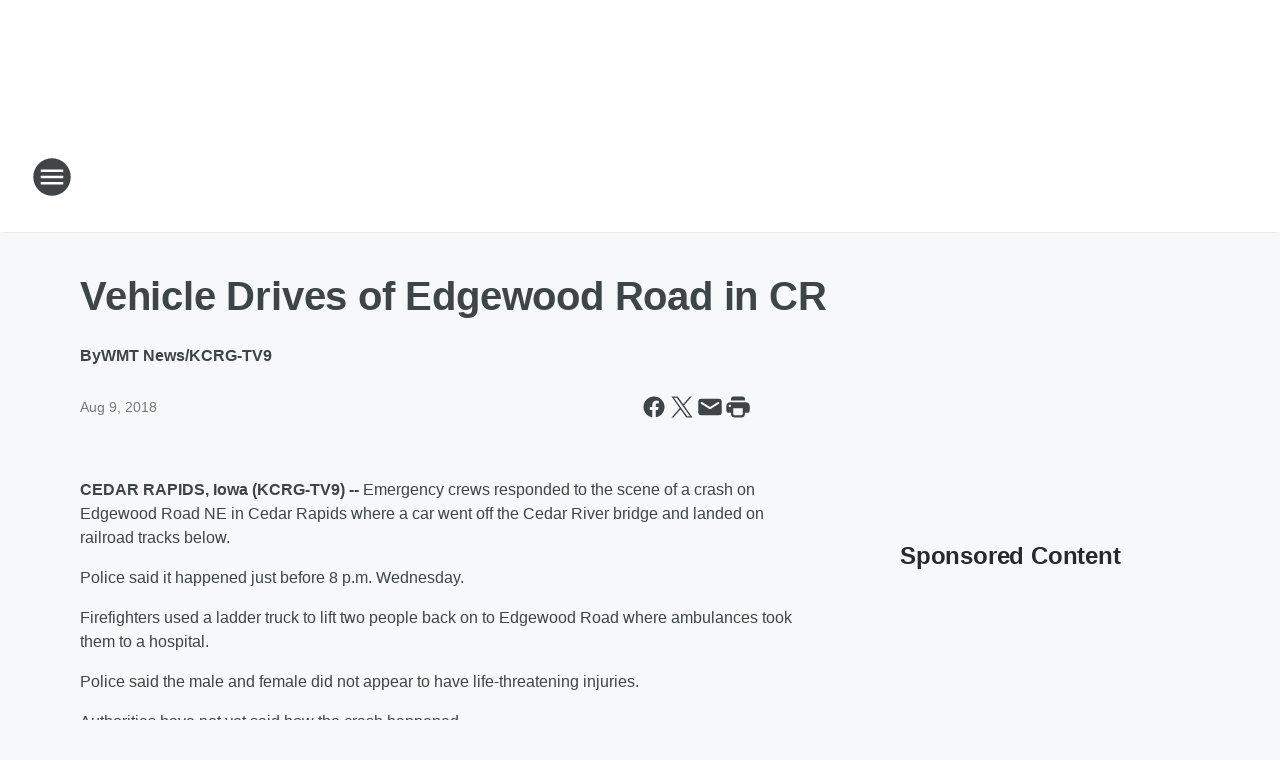

--- FILE ---
content_type: text/html; charset=utf-8
request_url: https://600wmtradio.iheart.com/content/2018-08-09-vehicle-drives-of-edgewood-road-in-cr/
body_size: 69676
content:
<!DOCTYPE html>
        <html lang="en" dir="ltr">
            <head>
                <meta charset="UTF-8">
                <meta name="viewport" content="width=device-width, initial-scale=1.0">
                
                <style>:root{--color-white:#fff;--color-black:#000;--color-red:red;--color-brand-red:#c6002b;--color-brand-grey:#939697;--palette-red-600:#c6002b;--palette-red-500:#cd212e;--palette-red-400:#e22c3a;--palette-red-300:#f4747c;--palette-red-200:#f79096;--palette-red-100:#f4adb1;--palette-orange-600:#fb6825;--palette-orange-500:#fc833e;--palette-orange-400:#fc9e65;--palette-orange-300:#fdb990;--palette-orange-200:#fdd5bb;--palette-orange-100:#fef1e8;--palette-yellow-600:#fcba38;--palette-yellow-500:#fdc64c;--palette-yellow-400:#fdd36f;--palette-yellow-300:#fddf96;--palette-yellow-200:#feecbf;--palette-yellow-100:#fff8e9;--palette-green-600:#46815a;--palette-green-500:#62aa7b;--palette-green-400:#78d297;--palette-green-300:#8bdea7;--palette-green-200:#9ce2b4;--palette-green-100:#ace7c0;--palette-blue-600:#0055b7;--palette-blue-500:#509da7;--palette-blue-400:#60bac6;--palette-blue-300:#68c8d5;--palette-blue-200:#84dae5;--palette-blue-100:#a3e2eb;--palette-purple-600:#793cb7;--palette-purple-500:#8d5bcd;--palette-purple-400:#a071dc;--palette-purple-300:#a586e5;--palette-purple-200:#b895f2;--palette-purple-100:#c7a3f5;--palette-grey-600:#27292d;--palette-grey-600-rgb:39,41,45;--palette-grey-500:#3f4447;--palette-grey-500-rgb:63,68,71;--palette-grey-400:#717277;--palette-grey-400-rgb:113,114,119;--palette-grey-300:#a9afb2;--palette-grey-300-rgb:169,175,178;--palette-grey-250:#dadfe3;--palette-grey-250-rgb:218,223,227;--palette-grey-200:#e6eaed;--palette-grey-200-rgb:230,234,237;--palette-grey-150:#edf1f3;--palette-grey-150-rgb:237,241,243;--palette-grey-100:#f6f8f9;--palette-grey-100-rgb:246,248,249;--accent-color:var(--palette-grey-600);--station-accent-background:var(--palette-grey-600);--station-accent-background-overlay:var(--accent-color);--station-accent-foreground:var(--color-white);--station-font-family:"Segoe UI",Helvetica,Arial,sans-serif,"Apple Color Emoji","Segoe UI Emoji","Segoe UI Symbol";--body-bgcolor:var(--palette-grey-100);--body-font-family:var(--station-font-family);--body-font-size:1.6rem;--body-font-size-2:1.4rem;--body-text-color:var(--palette-grey-600);--secondary-text-color:var(--palette-grey-500);--caption-text-color:var(--palette-grey-400);--default-link-color:var(--palette-grey-600);--default-link-hover-color:var(--palette-grey-500);--station-link-color:var(--accent-color);--station-link-hover-color:var(--default-link-hover-color);--content-min-width:90rem;--content-max-width:128rem;--grid-vertical-spacing:3.2rem;--base-grid-gap:1.6rem;--region-row-gap:var(--grid-vertical-spacing);--grid-gutter-width:1.6rem;--front-matter-grid-column:2;--two-column-grid-template-columns:var(--grid-gutter-width) minmax(28.8rem,1fr) var(--grid-gutter-width);--full-width-grid-template-columns:1fr;--full-width-grid-block-template-columns:var(--grid-gutter-width) minmax(28.8rem,1fr) var(--grid-gutter-width);--site-theme-overlay-opacity:0.25;--site-theme-foreground-color:var(--palette-grey-500);--site-theme-foreground-hover-color:var(--palette-grey-400);--site-theme-background-color:var(--color-white);--text-highlight-background:var(--color-black);--text-highlight-foreground:var(--color-white);--alert-background-color:var(--palette-blue-600);--alert-foreground-color:var(--color-white);--browser-checker-bg-color:var(--palette-grey-400);--browser-checker-text-color:var(--color-black);--eyebrow-text-color:var(--palette-grey-600);--byline-text-color:var(--palette-grey-600);--button-background:var(--palette-grey-600);--button-foreground:var(--color-white);--button-border:none;--button-padding:1.5rem 2.4rem;--button-radius:99.9rem;--button-font-size:1.5rem;--button-font-weight:600;--button-line-height:2rem;--button-shadow:0 0.1rem 0.3rem rgba(0,0,0,.15);--button-hover-background:var(--palette-grey-500);--button-hover-foreground:var(--color-white);--button-hover-shadow:0 0.3rem 0.5rem rgba(0,0,0,.15);--button-hover-border:var(--button-border);--button-active-background:var(--button-background);--button-active-foreground:var(--button-foreground);--button-active-shadow:var(--button-shadow);--button-active-border:var(--button-border);--button-disabled-background:var(--palette-grey-250);--button-disabled-foreground:var(--palette-grey-300);--button-disabled-shadow:none;--button-disabled-border:var(--button-border);--button-secondary-background:transparent;--button-secondary-foreground:var(--palette-grey-600);--button-secondary-border:0.1rem solid var(--palette-grey-600);--button-secondary-hover-background:var(--palette-grey-150);--button-secondary-hover-foreground:var(--button-secondary-foreground);--button-secondary-hover-border:var(--button-secondary-border);--button-secondary-active-background:var(--palette-grey-600);--button-secondary-active-foreground:var(--color-white);--button-secondary-active-border:var(--button-secondary-border);--button-customized-foreground:var(--body-text-color);--button-customized-background:transparent;--button-customized-hover-foreground:var(--body-text-color);--button-customized-hover-background:transparent;--block-theme-foreground-color:var(--body-text-color);--block-theme-background-color:var(--palette-grey-200);--block-theme-background-overlay:transparent;--heading-vertical-margin:2.4rem;--card-heading-color:var(--palette-grey-600);--card-bg-color:var(--color-white);--card-text-primary-color:var(--palette-grey-600);--card-text-secondary-color:var(--palette-grey-500);--tabs-text-default-color:var(--palette-grey-500);--tabs-text-active-color:var(--palette-grey-600);--fader-bg-color:var(--palette-grey-200);--fader-width:3.2rem;--fader-gradient:linear-gradient(to right,rgba(var(--palette-grey-200-rgb),0) 0%,var(--palette-grey-200) 90%);--viewmore-text-color:var(--palette-grey-600);--heading-text-color:var(--body-text-color);--container-max-width:128rem;--container-horizontal-margin:1.6rem;--container-block-vertical-margin:1.6rem;--container-width:calc(100vw - var(--container-horizontal-margin)*2);--container-block-width:var(--container-width);--navigation-zindex:999;--playerbar-zindex:9;--legalnotice-zindex:10;--modal-zindex:1000;--heading-font-weight:900;--heading-margin-default:0;--heading-1-font-size:3.2rem;--heading-1-line-height:3.6rem;--heading-2-font-size:2.4rem;--heading-2-line-height:2.8rem;--heading-3-font-size:2.4rem;--heading-3-line-height:2.8rem;--heading-4-font-size:1.8rem;--heading-4-line-height:2.2rem;--heading-5-font-size:1.6rem;--heading-5-line-height:2rem;--heading-6-font-size:1.4rem;--heading-6-line-height:1.6rem;--elevation-1:0 0.1rem 0.3rem rgba(0,0,0,.15);--elevation-4:0 0.3rem 0.5rem rgba(0,0,0,.15);--elevation-6:0 0.5rem 0.8rem rgba(0,0,0,.15);--elevation-8:0 0.8rem 2.4rem rgba(0,0,0,.15);--elevation-up:0 -0.1rem 0.3rem -0.3rem #000;--elevation-down:0 0.1rem 0.3rem -0.3rem #000;--weather-icon-color:var(--color-white);--arrow-icon-color:var(--color-white);--icon-default-width:2.4rem;--icon-default-height:2.4rem;--icon-primary-color:var(--palette-grey-500);--icon-secondary-color:var(--color-white);--icon-primary-hover-color:var(--palette-grey-400);--icon-secondary-hover-color:var(--color-white);--search-input-foreground:var(--palette-grey-600);--search-input-background:transparent;--search-container-background:var(--color-white);--search-input-placeholder:var(--palette-grey-400);--template-grid-height:100%}@media screen and (min-width:768px){:root{--max-gutter:calc((100% - var(--container-max-width))/2);--grid-gutter-width:minmax(2rem,var(--max-gutter));--base-grid-gap:3.2rem;--two-column-grid-template-columns:var(--grid-gutter-width) minmax(32rem,60rem) minmax(32rem,38rem) var(--grid-gutter-width)}}@media screen and (min-width:1060px){:root{--grid-gutter-width:minmax(8rem,var(--max-gutter));--two-column-grid-template-columns:var(--grid-gutter-width) minmax(52rem,90rem) 38rem var(--grid-gutter-width);--full-width-grid-block-template-columns:var(--grid-gutter-width) minmax(90rem,1fr) var(--grid-gutter-width);--container-horizontal-margin:8rem;--container-block-vertical-margin:3.2rem;--heading-1-font-size:4rem;--heading-1-line-height:4.8rem;--heading-2-font-size:3.2rem;--heading-2-line-height:3.6rem}}body.theme-night{--site-theme-foreground-color:var(--palette-grey-100);--site-theme-foreground-hover-color:var(--palette-grey-300);--site-theme-background-color:var(--color-black);--alert-background-color:var(--color-white);--alert-foreground-color:var(--color-black);--search-input-foreground:var(--site-theme-foreground-color);--search-container-background:var(--site-theme-background-color);--search-input-placeholder:var(--site-theme-foreground-hover-color);--station-accent-background:var(--color-white);--station-accent-background-overlay:var(--accent-color);--station-accent-foreground:var(--color-black);--block-theme-background-color:var(--palette-grey-600);--block-theme-background-overlay:var(--accent-color);--block-theme-foreground-color:var(--color-white)}body.theme-night .themed-block{--tabs-text-default-color:var(--palette-grey-100);--tabs-text-active-color:var(--palette-grey-200);--card-text-primary-color:var(--block-theme-foreground-color);--card-text-secondary-color:var(--block-theme-foreground-color);--viewmore-text-color:var(--block-theme-foreground-color);--icon-primary-color:var(--block-theme-foreground-color);--heading-text-color:var(--block-theme-foreground-color);--default-link-color:var(--block-theme-foreground-color);--body-text-color:var(--block-theme-foreground-color);--fader-gradient:none;--eyebrow-text-color:var(--block-theme-foreground-color);--button-background:var(--color-white);--button-foreground:var(--palette-grey-600);--button-border:none;--button-hover-background:var(--palette-grey-100);--button-hover-foreground:var(--palette-grey-600);--button-active-background:var(--button-hover-background);--button-active-foreground:var(--button-hover-foreground);--button-disabled-background:var(--palette-grey-400);--button-disabled-foreground:var(--palette-grey-300);--button-secondary-background:transparent;--button-secondary-foreground:var(--color-white);--button-secondary-border:0.1rem solid var(--palette-grey-100);--button-secondary-hover-background:var(--palette-grey-100);--button-secondary-hover-foreground:var(--palette-grey-600);--button-secondary-hover-border:var(--button-secondary-border);--button-secondary-active-background:var(--color-white);--button-secondary-active-foreground:var(--palette-grey-600);--button-secondary-active-border:var(--button-secondary-border)}body.template-coast{--accent-color:var(--palette-grey-100);--body-bgcolor:var(--color-black);--body-text-color:var(--color-white);--card-heading-color:var(--color-white);--card-bg-color:transparent;--card-text-primary-color:var(--color-white);--card-text-secondary-color:var(--palette-grey-100);--heading-text-color:var(--body-text-color);--tabs-text-default-color:var(--color-white);--tabs-text-active-color:var(--palette-grey-100);--button-customized-foreground:var(--default-link-color);--button-customized-hover-foreground:var(--default-link-hover-color)}.card-title{font-size:var(--heading-4-font-size);font-weight:var(--heading-font-weight);line-height:var(--heading-4-line-height)}.alerts:not(:empty),.themed-block{background-color:var(--block-theme-background-color);max-width:none;position:relative}.theme-night .alerts:not(:empty)>*,.theme-night .themed-block>*{position:relative;z-index:1}.theme-night .alerts:not(:empty):before,.theme-night .themed-block:before{background-color:var(--block-theme-background-overlay);content:"";display:inline-flex;height:100%;left:0;opacity:var(--site-theme-overlay-opacity);position:absolute;top:0;width:100%;z-index:0}.subheading{color:var(--secondary-text-color)}.caption{color:var(--caption-text-color)}.scroll-blocker{background-color:rgba(0,0,0,.7);height:100vh;left:0;opacity:0;position:fixed;top:0;transition:visibility 0s ease-in-out,opacity .3s;visibility:hidden;width:100%;z-index:10}.no-content{display:none}.hidden{display:none!important}.search-button{background-color:transparent;border:none;cursor:pointer;line-height:0;margin:0;padding:0}.search-button svg .primary-path{fill:var(--icon-primary-color)}.search-button:active svg .primary-path,.search-button:hover svg .primary-path{fill:var(--icon-primary-hover-color)}.text-default{color:var(--palette-grey-500)}.text-headline{color:var(--palette-grey-600)}.text-caption{color:var(--palette-grey-400)}.text-on-dark{color:#fff}.text-on-light{color:var(--palette-grey-500)}.text-inactive{color:var(--palette-grey-300)}.text-link{color:var(--palette-red-400)}.bg-default{background-color:var(--palette-grey-100)}.bg-light{background-color:#fff}.bg-dark{background-color:var(--palette-grey-600)}.bg-inactive{background-color:var(--palette-grey-300)}.bg-selected{background-color:var(--palette-red-400)}.border-default{border-color:var(--palette-grey-300)}.border-neutral-light{border-color:var(--palette-grey-200)}.border-neutral-dark{border-color:var(--palette-grey-400)}.border-dark{border-color:var(--palette-grey-500)}.card{box-shadow:var(--elevation-1)}.card:hover{box-shadow:var(--elevation-4)}.menu{box-shadow:var(--elevation-6)}.dialog{box-shadow:var(--elevation-8)}.elevation-01,.navigation-bar{box-shadow:var(--elevation-1)}.elevation-01,.elevation-04{border-radius:.6rem}.elevation-04{box-shadow:var(--elevation-4)}.elevation-06{border-radius:.6rem;box-shadow:var(--elevation-6)}.elevation-08{border-radius:.6rem;box-shadow:var(--elevation-8)}.elevation-up{border-radius:.6rem;box-shadow:var(--elevation-up)}.img-responsive{height:auto;max-width:100%}.warning-text{background:var(--palette-yellow-300);border-radius:.6rem;box-shadow:0 .4rem .4rem rgba(0,0,0,.1);color:var(--palette-grey-600);display:flex;font-size:1.6rem;font-weight:400;gap:.8rem;padding:1.6rem;width:100%}.warning-text:before{content:url("data:image/svg+xml;utf8,<svg xmlns='http://www.w3.org/2000/svg' fill='brown'><path d='M11.777.465a.882.882 0 00-1.554 0L.122 18.605C-.224 19.225.208 20 .899 20H21.1c.691 0 1.123-.775.777-1.395L11.777.465zM11 12.5c-.55 0-1-.45-1-1v-4c0-.55.45-1 1-1s1 .45 1 1v4c0 .55-.45 1-1 1zm0 4a1 1 0 110-2 1 1 0 010 2z' /></svg>");display:block;height:2rem;width:2.2rem}.fader{position:relative}.fader:after{background:var(--fader-gradient);content:"";display:inline-block;height:100%;position:absolute;right:-.1rem;top:-.1rem;width:var(--fader-width)}.fader .fade{display:none}.alerts:not(:empty){margin-bottom:-.1rem;padding:2.4rem 0}hr.divider{background-color:var(--palette-grey-300);border:none;height:.1rem;margin:0}hr.dark{background:var(--palette-grey-400)}html{font-size:10px;margin:0;max-width:100vw;padding:0;width:100%}html *{box-sizing:border-box}@-moz-document url-prefix(){body{font-weight:lighter}}body{background-color:var(--body-bgcolor);color:var(--body-text-color);font-family:var(--body-font-family);font-size:var(--body-font-size);margin:0;overflow:hidden;overflow-anchor:none;padding:0;position:relative;width:100%}body.no-scroll{height:100vh;overflow:hidden}body.no-scroll .scroll-blocker{opacity:1;visibility:visible}a{color:var(--default-link-color)}a.next-page{height:.1rem;visibility:hidden}h1,h2,h3,h4,h5,h6{color:var(--heading-text-color);font-weight:var(--heading-font-weight);margin:var(--heading-margin-default)}h1,h2,h3,h4{letter-spacing:-.02rem}h1{font-size:var(--heading-1-font-size);line-height:var(--heading-1-line-height)}h2{font-size:var(--heading-2-font-size);line-height:var(--heading-2-line-height)}h3{font-size:var(--heading-3-font-size);line-height:var(--heading-3-line-height)}h4{font-size:var(--heading-4-font-size);line-height:var(--heading-4-line-height)}h5{font-size:var(--heading-5-font-size);line-height:var(--heading-5-line-height)}h6{font-size:var(--heading-6-font-size);line-height:var(--heading-6-line-height)}figure{margin:0 auto}[type=email],[type=number],[type=password],input[type=text]{background:#fff;border:.1rem solid #717277;border-radius:.6rem}.tabbed-item:focus{background-color:#ff0!important;outline:.2rem dashed red!important}button{font-family:var(--body-font-family)}svg .primary-path{fill:var(--icon-primary-color)}svg .secondary-path{fill:var(--icon-secondary-color)}::selection{background-color:var(--text-highlight-background);color:var(--text-highlight-foreground)}@media print{@page{size:A4 portrait;margin:1cm}::-webkit-scrollbar{display:none}body{background:#fff!important;color:#000;font:13pt Georgia,Times New Roman,Times,serif;line-height:1.3;margin:0}#app{display:block;height:100%;width:auto}h1{font-size:24pt}h2,h3,h4{font-size:14pt;margin-top:2.5rem}h1,h2,h3,h4,h5,h6{page-break-after:avoid}a,blockquote,h1,h2,h3,h4,h5,h6,img,p{page-break-inside:avoid}img{page-break-after:avoid}pre,table{page-break-inside:avoid}a,a:link,a:visited{background:transparent;color:#520;font-weight:700;text-align:left;text-decoration:underline}a[href^="#"]{font-weight:400;text-decoration:none}a:after>img,article a[href^="#"]:after{content:""}address,blockquote,dd,dt,li,p{font-size:100%}ol,ul{list-style:square;margin-bottom:20pt;margin-left:18pt}li{line-height:1.6em}.component-site-header{display:block;position:relative}.component-site-header .main-header-items{display:block;width:100%}iframe{height:0!important;line-height:0pt!important;overflow:hidden!important;white-space:nowrap;width:0!important}.component-ad-unit,.component-pushdown,.component-recommendation,.component-social-network-icons,.footer-national-links,.lower-footer-national-links,.nav-toggler,.search-user-container,.share-icons,iframe,nav{display:none}}.component-app{background-color:pink;display:flex;flex-direction:column}.template-grid{display:grid;grid-template-areas:"router-outlet" "player-bar";grid-template-columns:1fr;grid-template-rows:1fr auto;height:100vh;height:var(--template-grid-height);overflow:hidden}.template-grid>.component-routes{grid-area:router-outlet;overflow:auto}.template-grid>.ihr-player-bar{grid-area:player-bar}
/*# sourceMappingURL=local-critical-style.5a54a2ee878d2c1e77ca.css.map*/</style>
                <link rel="preconnect" href="https://static.inferno.iheart.com" data-reactroot=""/><link rel="preconnect" href="https://i.iheart.com" data-reactroot=""/><link rel="preconnect" href="https://webapi.radioedit.iheart.com" data-reactroot=""/><link rel="preconnect" href="https://us.api.iheart.com" data-reactroot=""/><link rel="preconnect" href="https://https://cdn.cookielaw.org" data-reactroot=""/><link rel="preconnect" href="https://www.iheart.com" data-reactroot=""/><link rel="dns-prefetch" href="https://static.inferno.iheart.com" data-reactroot=""/><link rel="preload" href="https://cdn.cookielaw.org/consent/7d044e9d-e966-4b73-b448-a29d06f71027/otSDKStub.js" as="script" data-reactroot=""/><link rel="preload" href="https://cdn.cookielaw.org/opt-out/otCCPAiab.js" as="script" data-reactroot=""/>
                
                <link data-chunk="bundle" rel="stylesheet" href="https://static.inferno.iheart.com/inferno/styles/bundle.ae0ba735483751a796dd.css">
<link data-chunk="local" rel="stylesheet" href="https://static.inferno.iheart.com/inferno/styles/local.bc06f128f534d4a5d747.css">
<link data-chunk="FrontMatter-component" rel="stylesheet" href="https://static.inferno.iheart.com/inferno/styles/FrontMatter-component.2085be03ea772e448ffc.css">
<link data-chunk="Heading-component" rel="stylesheet" href="https://static.inferno.iheart.com/inferno/styles/Heading-component.d79a5c95e6ef67a97bca.css">
<link data-chunk="HtmlEmbedLegacy-component" rel="stylesheet" href="https://static.inferno.iheart.com/inferno/styles/HtmlEmbedLegacy-component.b4b15f07245686764032.css">
<link data-chunk="AssetLegacy-component" rel="stylesheet" href="https://static.inferno.iheart.com/inferno/styles/AssetLegacy-component.2f0669b2b350b143ab90.css">
<link data-chunk="ImageAsset-component" rel="stylesheet" href="https://static.inferno.iheart.com/inferno/styles/ImageAsset-component.2b71f0129af91cbf9c50.css">
<link data-chunk="core-page-blocks-recommendation-Recommendation-component" rel="stylesheet" href="https://static.inferno.iheart.com/inferno/styles/core-page-blocks-recommendation-Recommendation-component.2fbf0f823711108d2479.css">
<link data-chunk="core-page-blocks-datasource-DatasourceLoader-component" rel="stylesheet" href="https://static.inferno.iheart.com/inferno/styles/core-page-blocks-datasource-DatasourceLoader-component.ed118ca85e0cefc658b6.css">
                <style data-reactroot="">:root {
        --station-font-family: "Inter","Segoe UI",Helvetica,Arial,sans-serif,"Apple Color Emoji","Segoe UI Emoji","Segoe UI Symbol";
        --gradient-start: hsl(354,82.3%,18%);
        --gradient-stop: hsl(354,82.3%,12%);
        
                --accent-color: #900e1a;
            
        
             --darkFooterColor: hsl(354,82.3%,16%);
             
        --premiere-footer-dark-color:var(--darkFooterColor);
    }</style>
                
                <title data-rh="true">Vehicle Drives of Edgewood Road in CR | NewsRadio 600 WMT</title>
                <link data-rh="true" rel="shortcut icon" type="" title="" href="https://i.iheart.com/v3/re/assets.brands/6083353bfe5212afdc514ff2?ops=gravity(%22center%22),contain(32,32),quality(65)"/><link data-rh="true" rel="apple-touch-icon" type="" title="" href="https://i.iheart.com/v3/re/assets.brands/6083353bfe5212afdc514ff2?ops=new(),flood(%22white%22),swap(),merge(%22over%22),gravity(%22center%22),contain(167,167),quality(80),format(%22png%22)"/><link data-rh="true" rel="image_src" type="" title="" href="https://i.iheart.com/v3/re/new_assets/5b6c211bdf12aa67e1389937?ops=gravity(%22north%22),fit(1200,675),quality(65)"/><link data-rh="true" rel="canonical" type="" title="" href="https://600wmtradio.iheart.com/content/2018-08-09-vehicle-drives-of-edgewood-road-in-cr/"/><link data-rh="true" rel="amphtml" type="" title="" href="https://600wmtradio.iheart.com/alternate/amp/2018-08-09-vehicle-drives-of-edgewood-road-in-cr/"/>
                <meta data-rh="true" property="og:locale" content="en_us"/><meta data-rh="true" name="msapplication-TileColor" content="#fff"/><meta data-rh="true" name="msvalidate.01" content="E98E323249F89ACF6294F958692E230B"/><meta data-rh="true" name="format-detection" content="telephone=no"/><meta data-rh="true" name="theme-color" content="#900e1a"/><meta data-rh="true" property="og:title" content="Vehicle Drives of Edgewood Road in CR | NewsRadio 600 WMT"/><meta data-rh="true" property="twitter:title" content="Vehicle Drives of Edgewood Road in CR | NewsRadio 600 WMT"/><meta data-rh="true" itemprop="name" content="Vehicle Drives of Edgewood Road in CR | NewsRadio 600 WMT"/><meta data-rh="true" name="description" content="Cedar Rapids NewsRadio - News, Talk and Sports"/><meta data-rh="true" property="og:description" content="Cedar Rapids NewsRadio - News, Talk and Sports"/><meta data-rh="true" property="twitter:description" content="Cedar Rapids NewsRadio - News, Talk and Sports"/><meta data-rh="true" itemprop="description" content="Cedar Rapids NewsRadio - News, Talk and Sports"/><meta data-rh="true" name="keywords" content="Cedar Rapids, News, Talk, Sports, Newsradio, Hawkeyes, Iowa, Fox News, Hannity, Ramsey, The Clay Travis &amp; Buck Sexton Show, The Big Show"/><meta data-rh="true" property="og:url" content="https://600wmtradio.iheart.com/content/2018-08-09-vehicle-drives-of-edgewood-road-in-cr/"/><meta data-rh="true" property="twitter:url" content="https://600wmtradio.iheart.com/content/2018-08-09-vehicle-drives-of-edgewood-road-in-cr/"/><meta data-rh="true" itemprop="url" content="https://600wmtradio.iheart.com/content/2018-08-09-vehicle-drives-of-edgewood-road-in-cr/"/><meta data-rh="true" name="thumbnail" content="https://i.iheart.com/v3/re/new_assets/5b6c211bdf12aa67e1389937?ops=gravity(%22north%22),fit(1200,675),quality(65)"/><meta data-rh="true" property="og:image" content="https://i.iheart.com/v3/re/new_assets/5b6c211bdf12aa67e1389937?ops=gravity(%22north%22),fit(1200,675),quality(65)"/><meta data-rh="true" property="og:image:width" content="1200"/><meta data-rh="true" property="og:image:height" content="675"/><meta data-rh="true" property="twitter:image" content="https://i.iheart.com/v3/re/new_assets/5b6c211bdf12aa67e1389937?ops=gravity(%22north%22),fit(1200,675),quality(65)"/><meta data-rh="true" itemprop="image" content="https://i.iheart.com/v3/re/new_assets/5b6c211bdf12aa67e1389937?ops=gravity(%22north%22),fit(1200,675),quality(65)"/><meta data-rh="true" name="msapplication-TileImage" content="https://i.iheart.com/v3/re/new_assets/5b6c211bdf12aa67e1389937?ops=gravity(%22north%22),fit(1200,675),quality(65)"/><meta data-rh="true" property="twitter:card" content="summary_large_image"/><meta data-rh="true" property="twitter:site" content="@600WMTAM"/><meta data-rh="true" property="twitter:creator" content="@600WMTAM"/><meta data-rh="true" property="twitter:domain" content="600wmtradio.iheart.com"/><meta data-rh="true" property="og:site_name" content="NewsRadio 600 WMT"/><meta data-rh="true" name="application-name" content="NewsRadio 600 WMT"/><meta data-rh="true" property="fb:app_id" content="317406764962676"/><meta data-rh="true" property="fb:pages" content="148627611837929"/><meta data-rh="true" name="google-site-verification" content="p2FWrUKxtwBmQgHV4CjD80oKdZZBjmMNByoWvZMsYso"/><meta data-rh="true" property="twitter::tile:image" content="https://i.iheart.com/v3/re/new_assets/5b6c211bdf12aa67e1389937?ops=gravity(%22north%22),fit(1200,675),quality(65)"/><meta data-rh="true" property="og:type" content="article"/><meta data-rh="true" property="twitter:tile:template:testing" content="1"/><meta data-rh="true" name="robots" content="max-image-preview:large"/>
                
            </head>
            <body class="theme-light template-default">
                <div id="app"><div class="component-template template-grid" data-reactroot=""><div class="component-routes"><div class="component-pushdown"><div tabindex="-1" class="component-ad-unit lazy-load" data-position="3330" data-split="50" id="dfp-ad-3330-ad:top-leaderboard"></div></div><header class="component-site-header"><section class="main-header-items"><button aria-label="Open Site Navigation" class="nav-toggler" tabindex="0"><svg tabindex="-1" focusable="false" class="svg-icon icon-hamburger" width="32px" height="32px" viewBox="0 0 32 32" fill="none" xmlns="http://www.w3.org/2000/svg"><circle cx="16" cy="16" r="15" fill="none" stroke="none" stroke-width="2"></circle><path fill-rule="evenodd" clip-rule="evenodd" tabindex="-1" class="primary-path" fill="none" d="M7 22h18v-2H7v2zm0-5h18v-2H7v2zm0-7v2h18v-2H7z"></path></svg></button><nav class="" tabindex="-1" aria-hidden="true" aria-label="Primary Site Navigation" id="component-site-nav"><header class="navbar-header"><figure class="component-station-logo"><a aria-label="Station Link" tabindex="0" href="/"><img src="https://i.iheart.com/v3/re/assets.brands/9a5d0ecc8341a7905ead1d9f7a2ad84f?ops=gravity(%22center%22),contain(180,60)&amp;quality=80" data-src="https://i.iheart.com/v3/re/assets.brands/9a5d0ecc8341a7905ead1d9f7a2ad84f?ops=gravity(%22center%22),contain(180,60)&amp;quality=80" data-srcset="https://i.iheart.com/v3/re/assets.brands/9a5d0ecc8341a7905ead1d9f7a2ad84f?ops=gravity(%22center%22),contain(180,60)&amp;quality=80 1x,https://i.iheart.com/v3/re/assets.brands/9a5d0ecc8341a7905ead1d9f7a2ad84f?ops=gravity(%22center%22),contain(360,120)&amp;quality=80 2x" sizes="" alt="NewsRadio 600 WMT - Cedar Rapids News, Talk and Sports" class="lazyload" srcSet="https://i.iheart.com/v3/re/assets.brands/9a5d0ecc8341a7905ead1d9f7a2ad84f?ops=gravity(%22center%22),contain(180,60)&amp;quality=80 1x,https://i.iheart.com/v3/re/assets.brands/9a5d0ecc8341a7905ead1d9f7a2ad84f?ops=gravity(%22center%22),contain(360,120)&amp;quality=80 2x" width="180" height="60"/></a></figure><button class="CloseButton-module_close_4S+oa undefined" aria-label="Close Site Navigation" tabindex="0"><svg class="svg-icon icon-close" focusable="false" tabindex="-1" aria-hidden="true" width="24" height="24" viewBox="0 0 24 24" fill="none" xmlns="http://www.w3.org/2000/svg"><path aria-hidden="true" focusable="false" tabindex="-1" class="primary-path" d="M18.3 5.70997C17.91 5.31997 17.28 5.31997 16.89 5.70997L12 10.59L7.10997 5.69997C6.71997 5.30997 6.08997 5.30997 5.69997 5.69997C5.30997 6.08997 5.30997 6.71997 5.69997 7.10997L10.59 12L5.69997 16.89C5.30997 17.28 5.30997 17.91 5.69997 18.3C6.08997 18.69 6.71997 18.69 7.10997 18.3L12 13.41L16.89 18.3C17.28 18.69 17.91 18.69 18.3 18.3C18.69 17.91 18.69 17.28 18.3 16.89L13.41 12L18.3 7.10997C18.68 6.72997 18.68 6.08997 18.3 5.70997Z" fill="#3F4447"></path></svg></button></header><hr class="divider"/><section class="nav-inner-wrapper"><ul style="max-height:calc(100vh - 100px)" class="menu-container main-nav"><li class="menu-top-label"><button aria-label="Listen" class="button-text" tabindex="0"><span class="menu-label">Listen</span></button></li><li data-testid="menu-top-label" class="menu-top-label menu-toggler"><button aria-label="Toggle Menu for Shows" class="button-text" tabindex="0"><span class="menu-label">Shows</span><svg tabindex="-1" focusable="false" class="svg-icon icon-expand" width="24" height="24" viewBox="0 0 24 24" fill="none" xmlns="http://www.w3.org/2000/svg"><path class="primary-path" tabindex="-1" d="M15.88 9.29006L12 13.1701L8.11998 9.29006C7.72998 8.90006 7.09998 8.90006 6.70998 9.29006C6.31998 9.68006 6.31998 10.3101 6.70998 10.7001L11.3 15.2901C11.69 15.6801 12.32 15.6801 12.71 15.2901L17.3 10.7001C17.69 10.3101 17.69 9.68006 17.3 9.29006C16.91 8.91006 16.27 8.90006 15.88 9.29006Z"></path></svg></button><ul class="submenu-container" aria-hidden="true"><li><a aria-label="Doug Wagner Morning Show" tabindex="0" href="/featured/the-doug-wagner-show/">Doug Wagner Morning Show</a></li><li><a aria-label="The Big Show" tabindex="0" href="/featured/the-big-show/">The Big Show</a></li><li><a aria-label="Clay Travis &amp; Buck Sexton" tabindex="0" href="/featured/the-clay-travis-and-buck-sexton-show/">Clay Travis &amp; Buck Sexton</a></li><li><a aria-label="Simon Conway" tabindex="0" href="/featured/simon-conway/">Simon Conway</a></li><li><a aria-label="The Sean Hannity Show" tabindex="0" href="/featured/the-sean-hannity-show/">The Sean Hannity Show</a></li><li><a aria-label="Coast to Coast AM" tabindex="0" href="/featured/coast-to-coast-am/">Coast to Coast AM</a></li><li><a aria-label="Full Schedule" tabindex="0" href="/schedule/">Full Schedule</a></li></ul></li><li data-testid="menu-top-label" class="menu-top-label menu-toggler"><button aria-label="Toggle Menu for News &amp; Sports" class="button-text" tabindex="0"><span class="menu-label">News &amp; Sports</span><svg tabindex="-1" focusable="false" class="svg-icon icon-expand" width="24" height="24" viewBox="0 0 24 24" fill="none" xmlns="http://www.w3.org/2000/svg"><path class="primary-path" tabindex="-1" d="M15.88 9.29006L12 13.1701L8.11998 9.29006C7.72998 8.90006 7.09998 8.90006 6.70998 9.29006C6.31998 9.68006 6.31998 10.3101 6.70998 10.7001L11.3 15.2901C11.69 15.6801 12.32 15.6801 12.71 15.2901L17.3 10.7001C17.69 10.3101 17.69 9.68006 17.3 9.29006C16.91 8.91006 16.27 8.90006 15.88 9.29006Z"></path></svg></button><ul class="submenu-container" aria-hidden="true"><li><a aria-label="Local News" tabindex="0" href="/topic/local-news/">Local News</a></li><li><a aria-label="National News" tabindex="0" href="/topic/national-news/">National News</a></li><li><a aria-label="Weird News" tabindex="0" href="/topic/weird-news/">Weird News</a></li><li><a aria-label="Sports" tabindex="0" href="/topic/sports/">Sports</a></li><li><a aria-label="Entertainment News" tabindex="0" href="/topic/entertainment-news/">Entertainment News</a></li><li><a aria-label="Our News Team" tabindex="0" href="/content/2020-08-20-wmt-radio-news-team/">Our News Team</a></li></ul></li><li data-testid="menu-top-label" class="menu-top-label menu-toggler"><button aria-label="Toggle Menu for Weather" class="button-text" tabindex="0"><span class="menu-label">Weather</span><svg tabindex="-1" focusable="false" class="svg-icon icon-expand" width="24" height="24" viewBox="0 0 24 24" fill="none" xmlns="http://www.w3.org/2000/svg"><path class="primary-path" tabindex="-1" d="M15.88 9.29006L12 13.1701L8.11998 9.29006C7.72998 8.90006 7.09998 8.90006 6.70998 9.29006C6.31998 9.68006 6.31998 10.3101 6.70998 10.7001L11.3 15.2901C11.69 15.6801 12.32 15.6801 12.71 15.2901L17.3 10.7001C17.69 10.3101 17.69 9.68006 17.3 9.29006C16.91 8.91006 16.27 8.90006 15.88 9.29006Z"></path></svg></button><ul class="submenu-container" aria-hidden="true"><li><a href="https://cbs2iowa.com/weather" target="_blank" rel="noopener" aria-label="Weather from Iowa News Now">Weather from Iowa News Now</a></li><li><a href="https://cbs2iowa.com/weather/closings" target="_blank" rel="noopener" aria-label="Delays &amp; Closings">Delays &amp; Closings</a></li><li><a href="http://lb.511ia.org/ialb/cameras/routeselect.jsf?view=state&amp;text=m&amp;textOnly=false" target="_blank" rel="noopener" aria-label="DOT Traffic Cameras">DOT Traffic Cameras</a></li></ul></li><li data-testid="menu-top-label" class="menu-top-label menu-toggler"><button aria-label="Toggle Menu for Features" class="button-text" tabindex="0"><span class="menu-label">Features</span><svg tabindex="-1" focusable="false" class="svg-icon icon-expand" width="24" height="24" viewBox="0 0 24 24" fill="none" xmlns="http://www.w3.org/2000/svg"><path class="primary-path" tabindex="-1" d="M15.88 9.29006L12 13.1701L8.11998 9.29006C7.72998 8.90006 7.09998 8.90006 6.70998 9.29006C6.31998 9.68006 6.31998 10.3101 6.70998 10.7001L11.3 15.2901C11.69 15.6801 12.32 15.6801 12.71 15.2901L17.3 10.7001C17.69 10.3101 17.69 9.68006 17.3 9.29006C16.91 8.91006 16.27 8.90006 15.88 9.29006Z"></path></svg></button><ul class="submenu-container" aria-hidden="true"><li><a aria-label="Podcasts" tabindex="0" href="/podcasts/">Podcasts</a></li><li><a aria-label="Tractor Ride" tabindex="0" href="/content/2025-wmt-tractorcade/">Tractor Ride</a></li><li><a aria-label="Events" tabindex="0" href="/calendar/">Events</a></li><li><a aria-label="Listen on your Smart Speaker" tabindex="0" href="/amazon-alexa-and-google-home/">Listen on your Smart Speaker</a></li></ul></li><li class="menu-top-label menu-toggler"><button aria-label="Toggle Menu for Contests &amp; Promotions" class="button-text" tabindex="0"><span class="menu-label">Contests &amp; Promotions</span><svg tabindex="-1" focusable="false" class="svg-icon icon-expand" width="24" height="24" viewBox="0 0 24 24" fill="none" xmlns="http://www.w3.org/2000/svg"><path class="primary-path" tabindex="-1" d="M15.88 9.29006L12 13.1701L8.11998 9.29006C7.72998 8.90006 7.09998 8.90006 6.70998 9.29006C6.31998 9.68006 6.31998 10.3101 6.70998 10.7001L11.3 15.2901C11.69 15.6801 12.32 15.6801 12.71 15.2901L17.3 10.7001C17.69 10.3101 17.69 9.68006 17.3 9.29006C16.91 8.91006 16.27 8.90006 15.88 9.29006Z"></path></svg></button><ul class="submenu-container" aria-hidden="true"><li><a href="https://www.donorschoose.org/iheartradio" target="_blank" rel="noopener" aria-label="Give Your Favorite Teacher A Chance To Win $5,000 In Classroom Supplies!">Give Your Favorite Teacher A Chance To Win $5,000 In Classroom Supplies!</a></li><li><a href="https://www.iheartradiobroadway.com/featured/iheart-amda/" target="_blank" rel="noopener" aria-label="Win A Full-Tuition Scholarship To AMDA College Of The Performing Arts!">Win A Full-Tuition Scholarship To AMDA College Of The Performing Arts!</a></li><li><a aria-label="Listen to Win $1,000" tabindex="0" href="/promotions/listen-to-win-1000-1843898/">Listen to Win $1,000</a></li><li><a aria-label="All Contests &amp; Promotions" tabindex="0" href="/promotions/">All Contests &amp; Promotions</a></li><li><a aria-label="Contest Rules" tabindex="0" href="/rules/">Contest Rules</a></li></ul></li><li class="menu-top-label"><a tabindex="0" href="/contact/">Contact</a></li><li class="menu-top-label"><a tabindex="0" href="/newsletter/">Newsletter</a></li><li class="menu-top-label"><a tabindex="0" href="/advertise/">Advertise on NewsRadio 600 WMT</a></li><li class="menu-top-label"><a href="tel:1-844-844-iHeart">1-844-844-iHeart</a></li><ul class="component-social-icons"><li class="icon-container"><a href="//www.facebook.com/600WMT" aria-label="Visit us on facebook" target="_blank" rel="noopener"><svg tabindex="-1" focusable="false" class="svg-icon icon-facebook" width="24" height="24" viewBox="0 0 24 24" xmlns="http://www.w3.org/2000/svg" fill="none"><path class="primary-path" tabindex="-1" d="M21 12C21 7.02891 16.9711 3 12 3C7.02891 3 3 7.02891 3 12C3 16.493 6.29062 20.216 10.5938 20.891V14.6016H8.30859V12H10.5938V10.0172C10.5938 7.76191 11.9367 6.51562 13.9934 6.51562C14.9777 6.51562 16.0078 6.69141 16.0078 6.69141V8.90625H14.8723C13.7543 8.90625 13.4062 9.60059 13.4062 10.3125V12H15.9023L15.5033 14.6016H13.4062V20.891C17.7094 20.216 21 16.493 21 12Z" fill="#27292D"></path><path class="secondary-path" tabindex="-1" d="M15.5033 14.6016L15.9023 12H13.4062V10.3125C13.4062 9.60059 13.7543 8.90625 14.8723 8.90625H16.0078V6.69141C16.0078 6.69141 14.9777 6.51562 13.9934 6.51562C11.9367 6.51562 10.5938 7.76191 10.5938 10.0172V12H8.30859V14.6016H10.5938V20.891C11.0525 20.9631 11.5219 21 12 21C12.4781 21 12.9475 20.9631 13.4062 20.891V14.6016H15.5033Z" fill="white"></path></svg></a></li><li class="icon-container"><a href="//www.x.com/600WMTAM" aria-label="Visit us on X" target="_blank" rel="noopener"><svg tabindex="-1" focusable="false" class="svg-icon icon-twitter" xmlns="http://www.w3.org/2000/svg" width="24" height="24" viewBox="0 0 24 24" fill="none"><path class="primary-path" d="M13.7124 10.6218L20.4133 3H18.8254L13.0071 9.61788L8.35992 3H3L10.0274 13.0074L3 21H4.58799L10.7324 14.0113L15.6401 21H21L13.7124 10.6218ZM11.5375 13.0956L10.8255 12.0991L5.16017 4.16971H7.59922L12.1712 10.5689L12.8832 11.5655L18.8262 19.8835H16.3871L11.5375 13.0956Z" fill="#27292D"></path></svg></a></li></ul></ul></section><footer class="navbar-footer"><form class="search-form" name="search-form" role="search"><section class="search-container"><input type="search" name="keyword" id="search-input-field-nav" aria-label="search text" placeholder="Search" value="" maxLength="250"/><button class="search-button search-submit" aria-label="Search" type="submit"><svg class="svg-icon icon-search" tabindex="-1" width="32px" height="32px" viewBox="0 0 32 32" focusable="false" fill="none" xmlns="http://www.w3.org/2000/svg"><circle class="outline" cx="16" cy="16" r="15" fill="none" stroke="none" stroke-width="2"></circle><path class="primary-path" fill-rule="evenodd" clip-rule="evenodd" d="M18.457 20.343a7.69 7.69 0 111.929-1.591l4.658 5.434a1.25 1.25 0 11-1.898 1.628l-4.69-5.471zm.829-6.652a4.69 4.69 0 11-9.381 0 4.69 4.69 0 019.38 0z" fill="none"></path></svg></button></section></form></footer></nav><figure class="component-station-logo"><a aria-label="Station Link" tabindex="0" href="/"><img src="https://i.iheart.com/v3/re/assets.brands/9a5d0ecc8341a7905ead1d9f7a2ad84f?ops=gravity(%22center%22),contain(180,60)&amp;quality=80" data-src="https://i.iheart.com/v3/re/assets.brands/9a5d0ecc8341a7905ead1d9f7a2ad84f?ops=gravity(%22center%22),contain(180,60)&amp;quality=80" data-srcset="https://i.iheart.com/v3/re/assets.brands/9a5d0ecc8341a7905ead1d9f7a2ad84f?ops=gravity(%22center%22),contain(180,60)&amp;quality=80 1x,https://i.iheart.com/v3/re/assets.brands/9a5d0ecc8341a7905ead1d9f7a2ad84f?ops=gravity(%22center%22),contain(360,120)&amp;quality=80 2x" sizes="" alt="NewsRadio 600 WMT - Cedar Rapids News, Talk and Sports" class="lazyload" srcSet="https://i.iheart.com/v3/re/assets.brands/9a5d0ecc8341a7905ead1d9f7a2ad84f?ops=gravity(%22center%22),contain(180,60)&amp;quality=80 1x,https://i.iheart.com/v3/re/assets.brands/9a5d0ecc8341a7905ead1d9f7a2ad84f?ops=gravity(%22center%22),contain(360,120)&amp;quality=80 2x" width="180" height="60"/></a></figure><section class="listen-user-container"><div class="header-user"></div></section></section></header><main class="component-page layout-generic-80-20 two-column page-detail wmt-am"><div class="alerts"></div><div class="page-gutter gutter-left"> </div><section class="col-top"><div class="component-region region-header-dynamic"><header class="content-header front-matter"><header class="component-heading"><h1 class="heading-title">Vehicle Drives of Edgewood Road in CR</h1></header><figure class="component-byline-display"><figcaption><span class="author-block">By <span class="author"> <!-- -->WMT News/KCRG-TV9</span></span><div class="date-block"><time class="card-date" dateTime="1533816900000">Aug 9, 2018</time></div><div class="share-icons"><button data-platform="facebook" aria-label="Share this page on Facebook" class="react-share__ShareButton" style="background-color:transparent;border:none;padding:0;font:inherit;color:inherit;cursor:pointer"><svg tabindex="-1" focusable="false" class="svg-icon icon-facebook" width="24" height="24" viewBox="0 0 24 24" xmlns="http://www.w3.org/2000/svg" fill="none"><path class="primary-path" tabindex="-1" d="M21 12C21 7.02891 16.9711 3 12 3C7.02891 3 3 7.02891 3 12C3 16.493 6.29062 20.216 10.5938 20.891V14.6016H8.30859V12H10.5938V10.0172C10.5938 7.76191 11.9367 6.51562 13.9934 6.51562C14.9777 6.51562 16.0078 6.69141 16.0078 6.69141V8.90625H14.8723C13.7543 8.90625 13.4062 9.60059 13.4062 10.3125V12H15.9023L15.5033 14.6016H13.4062V20.891C17.7094 20.216 21 16.493 21 12Z" fill="#27292D"></path><path class="secondary-path" tabindex="-1" d="M15.5033 14.6016L15.9023 12H13.4062V10.3125C13.4062 9.60059 13.7543 8.90625 14.8723 8.90625H16.0078V6.69141C16.0078 6.69141 14.9777 6.51562 13.9934 6.51562C11.9367 6.51562 10.5938 7.76191 10.5938 10.0172V12H8.30859V14.6016H10.5938V20.891C11.0525 20.9631 11.5219 21 12 21C12.4781 21 12.9475 20.9631 13.4062 20.891V14.6016H15.5033Z" fill="white"></path></svg></button><button data-platform="x" aria-label="Share this page on X" class="react-share__ShareButton" style="background-color:transparent;border:none;padding:0;font:inherit;color:inherit;cursor:pointer"><svg tabindex="-1" focusable="false" class="svg-icon icon-twitter" xmlns="http://www.w3.org/2000/svg" width="24" height="24" viewBox="0 0 24 24" fill="none"><path class="primary-path" d="M13.7124 10.6218L20.4133 3H18.8254L13.0071 9.61788L8.35992 3H3L10.0274 13.0074L3 21H4.58799L10.7324 14.0113L15.6401 21H21L13.7124 10.6218ZM11.5375 13.0956L10.8255 12.0991L5.16017 4.16971H7.59922L12.1712 10.5689L12.8832 11.5655L18.8262 19.8835H16.3871L11.5375 13.0956Z" fill="#27292D"></path></svg></button><button data-platform="email" class="custom-button email-button" aria-label="Share this page in Email"><svg tabindex="-1" focusable="false" class="svg-icon icon-email" width="24" height="24" viewBox="0 0 24 24" fill="none" xmlns="http://www.w3.org/2000/svg"><path class="primary-path" d="M20 5H4C2.9 5 2.01 5.9 2.01 7L2 17C2 18.1 2.9 19 4 19H20C21.1 19 22 18.1 22 17V7C22 5.9 21.1 5 20 5ZM19.6 9.25L12.53 13.67C12.21 13.87 11.79 13.87 11.47 13.67L4.4 9.25C4.15 9.09 4 8.82 4 8.53C4 7.86 4.73 7.46 5.3 7.81L12 12L18.7 7.81C19.27 7.46 20 7.86 20 8.53C20 8.82 19.85 9.09 19.6 9.25Z" fill="#27292D"></path></svg></button><button data-platform="print" class="custom-button printer-button" aria-label="Print this page"><svg tabindex="-1" focusable="false" class="svg-icon icon-print" width="24" height="24" viewBox="0 0 24 24" fill="none" xmlns="http://www.w3.org/2000/svg"><path class="primary-path" d="M6 5C6 3.89543 6.89543 3 8 3H16C17.1046 3 18 3.89543 18 5V6.5H6V5Z" fill="#27292D"></path><path class="primary-path" fill-rule="evenodd" clip-rule="evenodd" d="M5 8C3.34315 8 2 9.34315 2 11V15C2 16.1046 2.89543 17 4 17H6V18C6 19.6569 7.34315 21 9 21H15C16.6569 21 18 19.6569 18 18V17H20C21.1046 17 22 16.1046 22 15V11C22 9.34315 20.6569 8 19 8H5ZM6 11C6 10.4477 5.55228 10 5 10C4.44772 10 4 10.4477 4 11C4 11.5523 4.44772 12 5 12C5.55228 12 6 11.5523 6 11ZM8 18V13H16V18C16 18.5523 15.5523 19 15 19H9C8.44772 19 8 18.5523 8 18Z" fill="#27292D"></path></svg></button></div></figcaption></figure></header><input type="hidden" data-id="wKI2D"/></div></section><section class="col-left"><div class="component-region region-main-dynamic"><div class="component-container content-layout-container block"><article class="content-detail-container"><section class="content-block type-html"><div class="component-embed-html"><p><strong>CEDAR RAPIDS, Iowa (KCRG-TV9) --</strong><span>&nbsp;</span>Emergency crews responded to the scene of a crash on Edgewood Road NE in Cedar Rapids where a car went off the Cedar River bridge and landed on railroad tracks below.</p><p>Police said it happened just before 8 p.m. Wednesday.</p><p>Firefighters used a ladder truck to lift two people back on to Edgewood Road where ambulances took them to a hospital.</p><p>Police said the male and female did not appear to have life-threatening injuries.</p><p>Authorities have not yet said how the crash happened.</p></div></section><section class="content-block type-asset"><figure class="component-image-asset"><section class="image-container"><img src="https://i.iheart.com/v3/re/new_assets/f79fc341-a979-4863-81b0-eea1ddc6e07b?ops=resize(900,506),quality(10)" data-src="https://i.iheart.com/v3/re/new_assets/f79fc341-a979-4863-81b0-eea1ddc6e07b?ops=resize(900,506),quality(10)" data-srcset="https://i.iheart.com/v3/re/new_assets/5b6c211bdf12aa67e1389937?ops=max(360,0),quality(70) 360w,https://i.iheart.com/v3/re/new_assets/5b6c211bdf12aa67e1389937?ops=max(480,0),quality(80) 480w,https://i.iheart.com/v3/re/new_assets/5b6c211bdf12aa67e1389937?ops=max(650,0),quality(80) 650w,https://i.iheart.com/v3/re/new_assets/5b6c211bdf12aa67e1389937?ops=max(1060,0),quality(80) 940w" sizes="(max-width: 361px) 360px,(max-width: 481px) 480px,(max-width: 651px) 650px,(min-width: 1060px) 940px,auto " alt="" class="lazyload" srcSet="" width="288" height="162"/></section><figcaption></figcaption></figure></section></article><div class="share-icons"><button data-platform="facebook" aria-label="Share this page on Facebook" class="react-share__ShareButton" style="background-color:transparent;border:none;padding:0;font:inherit;color:inherit;cursor:pointer"><svg tabindex="-1" focusable="false" class="svg-icon icon-facebook" width="24" height="24" viewBox="0 0 24 24" xmlns="http://www.w3.org/2000/svg" fill="none"><path class="primary-path" tabindex="-1" d="M21 12C21 7.02891 16.9711 3 12 3C7.02891 3 3 7.02891 3 12C3 16.493 6.29062 20.216 10.5938 20.891V14.6016H8.30859V12H10.5938V10.0172C10.5938 7.76191 11.9367 6.51562 13.9934 6.51562C14.9777 6.51562 16.0078 6.69141 16.0078 6.69141V8.90625H14.8723C13.7543 8.90625 13.4062 9.60059 13.4062 10.3125V12H15.9023L15.5033 14.6016H13.4062V20.891C17.7094 20.216 21 16.493 21 12Z" fill="#27292D"></path><path class="secondary-path" tabindex="-1" d="M15.5033 14.6016L15.9023 12H13.4062V10.3125C13.4062 9.60059 13.7543 8.90625 14.8723 8.90625H16.0078V6.69141C16.0078 6.69141 14.9777 6.51562 13.9934 6.51562C11.9367 6.51562 10.5938 7.76191 10.5938 10.0172V12H8.30859V14.6016H10.5938V20.891C11.0525 20.9631 11.5219 21 12 21C12.4781 21 12.9475 20.9631 13.4062 20.891V14.6016H15.5033Z" fill="white"></path></svg></button><button data-platform="x" aria-label="Share this page on X" class="react-share__ShareButton" style="background-color:transparent;border:none;padding:0;font:inherit;color:inherit;cursor:pointer"><svg tabindex="-1" focusable="false" class="svg-icon icon-twitter" xmlns="http://www.w3.org/2000/svg" width="24" height="24" viewBox="0 0 24 24" fill="none"><path class="primary-path" d="M13.7124 10.6218L20.4133 3H18.8254L13.0071 9.61788L8.35992 3H3L10.0274 13.0074L3 21H4.58799L10.7324 14.0113L15.6401 21H21L13.7124 10.6218ZM11.5375 13.0956L10.8255 12.0991L5.16017 4.16971H7.59922L12.1712 10.5689L12.8832 11.5655L18.8262 19.8835H16.3871L11.5375 13.0956Z" fill="#27292D"></path></svg></button><button data-platform="email" class="custom-button email-button" aria-label="Share this page in Email"><svg tabindex="-1" focusable="false" class="svg-icon icon-email" width="24" height="24" viewBox="0 0 24 24" fill="none" xmlns="http://www.w3.org/2000/svg"><path class="primary-path" d="M20 5H4C2.9 5 2.01 5.9 2.01 7L2 17C2 18.1 2.9 19 4 19H20C21.1 19 22 18.1 22 17V7C22 5.9 21.1 5 20 5ZM19.6 9.25L12.53 13.67C12.21 13.87 11.79 13.87 11.47 13.67L4.4 9.25C4.15 9.09 4 8.82 4 8.53C4 7.86 4.73 7.46 5.3 7.81L12 12L18.7 7.81C19.27 7.46 20 7.86 20 8.53C20 8.82 19.85 9.09 19.6 9.25Z" fill="#27292D"></path></svg></button><button data-platform="print" class="custom-button printer-button" aria-label="Print this page"><svg tabindex="-1" focusable="false" class="svg-icon icon-print" width="24" height="24" viewBox="0 0 24 24" fill="none" xmlns="http://www.w3.org/2000/svg"><path class="primary-path" d="M6 5C6 3.89543 6.89543 3 8 3H16C17.1046 3 18 3.89543 18 5V6.5H6V5Z" fill="#27292D"></path><path class="primary-path" fill-rule="evenodd" clip-rule="evenodd" d="M5 8C3.34315 8 2 9.34315 2 11V15C2 16.1046 2.89543 17 4 17H6V18C6 19.6569 7.34315 21 9 21H15C16.6569 21 18 19.6569 18 18V17H20C21.1046 17 22 16.1046 22 15V11C22 9.34315 20.6569 8 19 8H5ZM6 11C6 10.4477 5.55228 10 5 10C4.44772 10 4 10.4477 4 11C4 11.5523 4.44772 12 5 12C5.55228 12 6 11.5523 6 11ZM8 18V13H16V18C16 18.5523 15.5523 19 15 19H9C8.44772 19 8 18.5523 8 18Z" fill="#27292D"></path></svg></button></div><hr class="divider"/></div><input type="hidden" data-id="main:content"/><div class="component-container component-recommendation block"><header class="component-heading"><h3 class="heading-title">Sponsored Content</h3></header><div class="OUTBRAIN" data-src="https://600wmtradio.iheart.com/content/2018-08-09-vehicle-drives-of-edgewood-road-in-cr/" data-widget-id="AR_1"></div></div><input type="hidden" data-id="recommendation:bottom"/><div tabindex="-1" class="component-ad-unit lazy-load" data-position="3357" data-split="0" id="dfp-ad-3357-ad:sponsor-byline"></div><input type="hidden" data-id="ad:sponsor-byline"/></div></section><section class="col-right"><div class="component-region region-ad-top"><div tabindex="-1" class="component-ad-unit lazy-load" data-position="3307" data-split="10" id="dfp-ad-3307-ad:top"></div><input type="hidden" data-id="ad:top"/></div><div class="component-region region-cume-right"><input type="hidden" data-id="cume:right"/></div><div class="component-region region-right-dynamic"><div class="component-container component-recommendation not-for-mobile block"><header class="component-heading"><h3 class="heading-title">Sponsored Content</h3></header><div class="OUTBRAIN" data-src="https://600wmtradio.iheart.com/content/2018-08-09-vehicle-drives-of-edgewood-road-in-cr/" data-widget-id="SB_1"></div></div><input type="hidden" data-id="recommendation:right"/></div></section><section class="col-bottom"><div class="component-region region-ad-bottom-leaderboard"><div tabindex="-1" class="component-ad-unit lazy-load" data-position="3306" data-split="0" id="dfp-ad-3306-ad:bottom-leaderboard"></div><input type="hidden" data-id="ad:bottom-leaderboard"/></div></section><div class="page-gutter gutter-right"> </div></main><footer class="component-site-footer"><div class="component-container"><div class="footer-row footer-links"><ul class="footer-national-links"><li><a tabindex="0" href="/contact/">Contact</a></li><li><a tabindex="0" href="/advertise/">Advertise on NewsRadio 600 WMT</a></li><li><a href="https://www.iheart.com/apps/" target="_blank" rel="noopener">Download The Free iHeartRadio App</a></li><li><a href="https://www.iheart.com/podcast/" target="_blank" rel="noopener">Find a Podcast</a></li></ul><div class="component-social-network-icons"><ul class="component-social-icons"><li class="icon-container"><a href="//www.facebook.com/600WMT" aria-label="Visit us on facebook" target="_blank" rel="noopener"><svg tabindex="-1" focusable="false" class="svg-icon icon-facebook" width="24" height="24" viewBox="0 0 24 24" xmlns="http://www.w3.org/2000/svg" fill="none"><path class="primary-path" tabindex="-1" d="M21 12C21 7.02891 16.9711 3 12 3C7.02891 3 3 7.02891 3 12C3 16.493 6.29062 20.216 10.5938 20.891V14.6016H8.30859V12H10.5938V10.0172C10.5938 7.76191 11.9367 6.51562 13.9934 6.51562C14.9777 6.51562 16.0078 6.69141 16.0078 6.69141V8.90625H14.8723C13.7543 8.90625 13.4062 9.60059 13.4062 10.3125V12H15.9023L15.5033 14.6016H13.4062V20.891C17.7094 20.216 21 16.493 21 12Z" fill="#27292D"></path><path class="secondary-path" tabindex="-1" d="M15.5033 14.6016L15.9023 12H13.4062V10.3125C13.4062 9.60059 13.7543 8.90625 14.8723 8.90625H16.0078V6.69141C16.0078 6.69141 14.9777 6.51562 13.9934 6.51562C11.9367 6.51562 10.5938 7.76191 10.5938 10.0172V12H8.30859V14.6016H10.5938V20.891C11.0525 20.9631 11.5219 21 12 21C12.4781 21 12.9475 20.9631 13.4062 20.891V14.6016H15.5033Z" fill="white"></path></svg></a></li><li class="icon-container"><a href="//www.x.com/600WMTAM" aria-label="Visit us on X" target="_blank" rel="noopener"><svg tabindex="-1" focusable="false" class="svg-icon icon-twitter" xmlns="http://www.w3.org/2000/svg" width="24" height="24" viewBox="0 0 24 24" fill="none"><path class="primary-path" d="M13.7124 10.6218L20.4133 3H18.8254L13.0071 9.61788L8.35992 3H3L10.0274 13.0074L3 21H4.58799L10.7324 14.0113L15.6401 21H21L13.7124 10.6218ZM11.5375 13.0956L10.8255 12.0991L5.16017 4.16971H7.59922L12.1712 10.5689L12.8832 11.5655L18.8262 19.8835H16.3871L11.5375 13.0956Z" fill="#27292D"></path></svg></a></li></ul></div><div class="description">Cedar Rapids NewsRadio - News, Talk and Sports</div><hr/><ul class="lower-footer-national-links"><li><a tabindex="0" href="/sitemap/">Sitemap</a></li><li><a tabindex="0" href="/rules/">Contest Rules</a></li><li><a href="https://www.iheart.com/privacy/" target="_blank" rel="noopener">Privacy Policy</a></li><li><a href="https://privacy.iheart.com/" target="_blank" rel="noopener">Your Privacy Choices<img data-src="http://i-stg.iheart.com/v3/re/new_assets/66fee14066ebdb3465fd0684" alt="Your privacy Logo" class="lazyload" width="13" height="14"/></a></li><li><a href="https://www.iheart.com/terms/" target="_blank" rel="noopener">Terms of Use</a></li><li><a href="https://www.iheart.com/adchoices/" target="_blank" rel="noopener">AdChoices<img data-src="https://i.iheart.com/v3/re/new_assets/faf40618-8c4b-4554-939b-49bce06bbcca" alt="AdChoices Logo" class="lazyload" width="13" height="14"/></a></li><li class="public-inspection-file"><a href="https://publicfiles.fcc.gov/am-profile/WMT/" target="_blank" rel="noopener">WMT<!-- --> <!-- -->Public Inspection File</a></li><li><a href="https://politicalfiles.iheartmedia.com/files/location/WMT/" target="_blank" rel="noopener">WMT<!-- --> <!-- -->Political File</a></li><li><a href="https://i.iheart.com/v3/re/assets.eeo/68dc07e123765f5a2104d1b3?passthrough=1" target="_blank" rel="noopener">EEO Public File</a></li><li><a href="https://600wmtradio.iheart.com/content/public-file-assistance/" target="_blank" rel="noopener">Public File Assistance</a></li><li><a tabindex="0" href="/fcc-applications/">FCC Applications</a></li></ul><div class="site-ownership"><div>© <!-- -->2026<!-- --> <!-- -->iHeartMedia, Inc.</div></div></div></div></footer><div class="component-apptray"><div id="recaptcha-badge" class="g-recaptcha"></div></div></div></div></div>
                <div id="fb-root" />
        <script>window.__PRELOADED_STATE__ = {"site":{"site":{"sites":{"find":{"_id":"%2Fbac88364a12a8b010114863777044689","canonicalHostname":"600wmtradio.iheart.com","hostnames":[],"facets":["genres/News & Talk","formats/NEWSTALK","facets/Iowa News","brands/WMT-AM (1216)","markets/CEDARRAPIDS-IA","facets/All Sites - English","facets/WinB4Contest","facets/ThankATeacherEnglish","facets/Q1CashContest"],"slug":"wmt-am","market":"markets/CEDARRAPIDS-IA","ownBrand":"brands/WMT-AM (1216)","timeZone":"America/Chicago","keys":["hostname:600wmtradio.iheart.com","hostname:600.wmtradio.com","hostname:957.wmtradio.com","hostname:600wmt.com","hostname:www.600wmt.com","hostname:wmtradio.com","hostname:www.wmtradio.com","hostname:www.wmttractorcade.com","hostname:wmt-am.radio.iheart.com","hostname:wmttractorcade.com","id:/bac88364a12a8b010114863777044689","brand:brands/WMT-AM (1216)","slug:wmt-am","primaryParentOf:/5a58dd1688bc87b5c3050adc","primaryParentOf:/5b46469ce2bd1674b449489d","primaryParentOf:/5dd5e4638dca414b84d962c9","primaryParentOf:/5e333ae980a97907d1a40cbf","primaryParentOf:/84e9fd5e7ee4a45c9ad0cc7af54c1807","primaryParentOf:/a1490492158e5a98f25a077f1d020ac7","primaryParentOf:/a8aea9256bf040dc6f770faff4c98a6e","primaryParentOf:/c4fc25d95fed914444298cd1181436c2","stream:917","primaryParentOf:/606f5b2bf969e71e091bfa22","broadcastFacility:73593","broadcastFacilityCallsign:wmt","primaryParentOf:/619567aad60ecdf832b30540","primaryParentOf:/65d7a577315c64e95ba9bb88","primaryParentOf:/67bf5cb2a4751894347e3457","primaryParentOf:/67bf5dad114ace86a1d39ba2","primaryParentOf:/67bf61679b6422b0763253f4","primaryParentOf:/67bf61cdb44a0f54a730da40","primaryParentOf:/67bf6876d3845322244b0464","primaryParentOf:/67bf6cbac3edc04650b478aa","primaryParentOf:/67bf6d0fb874b66e6c832561"],"stream":{"id":917,"primaryPronouncement":"news radio six hundred w. m. t.","recentlyPlayedEnabled":false,"isActive":"true"},"ownership":{"id":"providers/Clear Channel","taxo":{"source":{"display_name":"iHeartMedia, Inc."}}},"summary":{"name":"AM 600 WMT -  NewsRadio","description":"Cedar Rapids NewsRadio - News   Talk   Sports"},"status":{"hide":{"startDate":0,"endDate":0,"redirectTo":""},"isHidden":false,"isActive":true},"configByLookup":{"_id":"/bac88364a12a8b010114863777044689/inferno","adPositions":[{"breakpoints":[{"breakpoint":0,"sizes":[{"w":300,"h":250}]},{"breakpoint":700,"sizes":[{"w":300,"h":250}]}],"_id":"/local-site/3308","positionId":"3308","template":"local-site","adSplit":10,"forceLoad":true},{"breakpoints":[{"breakpoint":320,"sizes":[{"w":300,"h":250}]},{"breakpoint":480,"sizes":[{"w":300,"h":250}]},{"breakpoint":700,"sizes":[{"w":300,"h":250}]},{"breakpoint":760,"sizes":[{"w":300,"h":250}]},{"breakpoint":768,"sizes":[{"w":300,"h":250}]},{"breakpoint":800,"sizes":[{"w":300,"h":250}]},{"breakpoint":990,"sizes":[{"w":300,"h":250}]},{"breakpoint":1024,"sizes":[{"w":300,"h":250}]},{"breakpoint":1059,"sizes":[{"w":300,"h":250}]},{"breakpoint":1060,"sizes":[{"w":0,"h":0}]},{"breakpoint":1190,"sizes":[{"w":0,"h":0}]},{"breakpoint":0,"sizes":[{"w":0,"h":0}]}],"_id":"%2F5e289b1ec184cee3fd7aaeb2","positionId":"3327","template":"local-inferno-site","adSplit":10,"forceLoad":false},{"breakpoints":[{"breakpoint":1060,"sizes":[{"w":300,"h":250},{"w":300,"h":600}]},{"breakpoint":1190,"sizes":[{"w":300,"h":250},{"w":300,"h":600}]},{"breakpoint":0,"sizes":[{"w":0,"h":0}]},{"breakpoint":320,"sizes":[{"w":0,"h":0}]},{"breakpoint":480,"sizes":[{"w":0,"h":0}]}],"_id":"%2F5e289b1ec184cee3fd7aaeb1","positionId":"3307","template":"local-inferno-site","adSplit":10,"forceLoad":false},{"breakpoints":[{"breakpoint":320,"sizes":[{"w":320,"h":50}]},{"breakpoint":480,"sizes":[{"w":320,"h":50}]},{"breakpoint":700,"sizes":[{"w":320,"h":50}]},{"breakpoint":760,"sizes":[{"w":320,"h":50}]},{"breakpoint":768,"sizes":[{"w":728,"h":90}]},{"breakpoint":800,"sizes":[{"w":728,"h":90}]},{"breakpoint":990,"sizes":[{"w":728,"h":90}]},{"breakpoint":1024,"sizes":[{"w":728,"h":90}]},{"breakpoint":1059,"sizes":[{"w":728,"h":90}]},{"breakpoint":1060,"sizes":[{"w":728,"h":90}]},{"breakpoint":1190,"sizes":[{"w":728,"h":90}]}],"_id":"%2F5f15ebcbe9960c806959fb15","positionId":"3332","template":"local-inferno-site","adSplit":50,"forceLoad":false},{"breakpoints":[{"breakpoint":0,"sizes":[{"w":320,"h":50},{"w":320,"h":150}]},{"breakpoint":320,"sizes":[{"w":320,"h":50},{"w":320,"h":150}]},{"breakpoint":480,"sizes":[{"w":320,"h":50},{"w":320,"h":150}]},{"breakpoint":700,"sizes":[{"w":320,"h":50},{"w":320,"h":150}]},{"breakpoint":760,"sizes":[{"w":320,"h":50},{"w":320,"h":150}]},{"breakpoint":768,"sizes":[{"w":728,"h":90}]},{"breakpoint":800,"sizes":[{"w":728,"h":90}]},{"breakpoint":990,"sizes":[{"w":728,"h":90}]},{"breakpoint":1024,"sizes":[{"w":728,"h":90}]},{"breakpoint":1059,"sizes":[{"w":728,"h":90}]},{"breakpoint":1060,"sizes":[{"w":728,"h":90},{"w":970,"h":250}]},{"breakpoint":1190,"sizes":[{"w":728,"h":90},{"w":970,"h":250}]}],"_id":"%2F5e289b1ec184cee3fd7aaeae","positionId":"3330","template":"local-inferno-site","adSplit":50,"forceLoad":false},{"breakpoints":[{"breakpoint":0,"sizes":[{"w":300,"h":250}]},{"breakpoint":700,"sizes":[{"w":300,"h":250}]}],"_id":"/local-site/3309","positionId":"3309","template":"local-site","adSplit":10,"forceLoad":true},{"breakpoints":[{"breakpoint":0,"sizes":[{"w":320,"h":50}]},{"breakpoint":320,"sizes":[{"w":320,"h":50}]},{"breakpoint":480,"sizes":[{"w":320,"h":50}]},{"breakpoint":700,"sizes":[{"w":320,"h":50}]},{"breakpoint":760,"sizes":[{"w":320,"h":50}]},{"breakpoint":768,"sizes":[{"w":728,"h":90}]},{"breakpoint":800,"sizes":[{"w":728,"h":90}]},{"breakpoint":990,"sizes":[{"w":728,"h":90}]},{"breakpoint":1024,"sizes":[{"w":728,"h":90}]},{"breakpoint":1059,"sizes":[{"w":728,"h":90}]},{"breakpoint":1060,"sizes":[{"w":728,"h":90},{"w":970,"h":250}]},{"breakpoint":1190,"sizes":[{"w":728,"h":90},{"w":970,"h":250}]}],"_id":"%2F5e289b1ec184cee3fd7aaeb0","positionId":"3306","template":"local-inferno-site","adSplit":0,"forceLoad":false},{"breakpoints":[{"breakpoint":0,"sizes":[{"w":0,"h":0}]},{"breakpoint":320,"sizes":[{"w":3,"h":3}]},{"breakpoint":480,"sizes":[{"w":3,"h":3}]},{"breakpoint":700,"sizes":[{"w":3,"h":3}]},{"breakpoint":760,"sizes":[{"w":10,"h":10}]},{"breakpoint":768,"sizes":[{"w":10,"h":10}]},{"breakpoint":800,"sizes":[{"w":10,"h":10}]}],"_id":"%2F5f230d591e48ed5023a49f05","positionId":"3331a","template":"local-inferno-site","adSplit":50,"forceLoad":false},{"breakpoints":[{"breakpoint":0,"sizes":[{"w":0,"h":0}]},{"breakpoint":768,"sizes":[{"w":1,"h":1}]}],"_id":"%2F5f9823d6564708139f497ffb","positionId":"8888","template":"local-inferno-site","adSplit":100,"forceLoad":true},{"breakpoints":[{"breakpoint":0,"sizes":[{"w":300,"h":100}]}],"_id":"/local-site/5052","positionId":"5052","template":"local-site","adSplit":0,"forceLoad":false},{"breakpoints":[{"breakpoint":0,"sizes":[{"w":300,"h":250}]},{"breakpoint":320,"sizes":[{"w":300,"h":250}]},{"breakpoint":480,"sizes":[{"w":300,"h":250}]},{"breakpoint":700,"sizes":[{"w":300,"h":250}]},{"breakpoint":760,"sizes":[{"w":300,"h":250}]},{"breakpoint":768,"sizes":[{"w":728,"h":90}]},{"breakpoint":800,"sizes":[{"w":728,"h":90}]},{"breakpoint":990,"sizes":[{"w":728,"h":90}]},{"breakpoint":1024,"sizes":[{"w":728,"h":90}]},{"breakpoint":1059,"sizes":[{"w":728,"h":90}]},{"breakpoint":1060,"sizes":[{"w":728,"h":90}]},{"breakpoint":1190,"sizes":[{"w":728,"h":90}]}],"_id":"%2F5e289b1ec184cee3fd7aaeaf","positionId":"3331","template":"local-inferno-site","adSplit":50,"forceLoad":false}],"routes":[{"name":"home","path":"/"},{"name":"big_game_score_contest","path":"/big-game-score-contest"},{"name":"cash_for_couples","path":"/cash-for-couples"},{"name":"weather","path":"/weather"},{"name":"traffic","path":"/traffic/"},{"name":"home_preview","path":"/preview/"},{"name":"music_home","path":"/music/"},{"name":"ads","path":"/ads/"},{"name":"advertise","path":"/advertise/"},{"name":"amazongoogle","path":"/amazon-alexa-and-google-home/"},{"name":"calendar_content_all","path":"/calendar/"},{"name":"contact","path":"/contact/"},{"name":"content","path":"/content/"},{"name":"contests","path":"/contests/"},{"name":"fccappliciations","path":"/fcc-applications/"},{"name":"featured","path":"/from-our-shows/"},{"name":"iheartradio_app","path":"/apps/"},{"name":"newsletter","path":"/newsletter/"},{"name":"onair_schedule","path":"/schedule/"},{"name":"podcasts","path":"/podcasts/"},{"name":"promotions","path":"/promotions/"},{"name":"robots","path":"/robots/"},{"name":"rules","path":"/rules/"},{"name":"music_recently_played","path":"/music/recently-played/"},{"name":"music_top_songs","path":"/music/top-songs/"},{"name":"error_page","path":"/_error/404/"},{"name":"newsletter_unsubscribe","path":"/newsletter/unsubscribe/"},{"name":"topic_content","path":"/topic/content/"},{"name":"author","path":"/author/\u003cslug>"},{"name":"calendar_content","path":"/calendar/content/\u003cslug>"},{"name":"calendar_content_category","path":"/calendar/category/\u003ctopic>"},{"name":"chart","path":"/charts/\u003cchart_slug>/"},{"name":"contest","path":"/contests/\u003cslug>/"},{"name":"detail","path":"/content/\u003cslug>/"},{"name":"onair_schedule_day","path":"/schedule/\u003cday>/"},{"name":"plaintext","path":"/text/\u003cslug>/"},{"name":"promotion","path":"/promotions/\u003cslug>/"},{"name":"search","path":"/search/\u003ckeyword>/"},{"name":"topic","path":"/topic/\u003ctopic>/"},{"name":"chart_detail","path":"/charts/\u003cchart_slug>/\u003clist_slug>/"}],"redirects":[{"id":"/bac88364a12a8b010114863777044689/inferno/b2e9a52a88876ca41b4599a0e3d796525fcba90e","priority":0,"source":"/daystage","regex":false,"schedule":{"begin":1653336000000,"end":4115978604802},"destination":{"type":"URL","value":"https://www.iheart.com/music-festival/"},"disabled":false,"permanent":false,"matchQueryString":false,"queryParamsHandling":"ORIGINAL"},{"id":"/bac88364a12a8b010114863777044689/inferno/d9cc4660b951d079198d2b9ceff6cba211e29323","priority":0,"source":"/otv","regex":false,"schedule":{"begin":1498672800000,"end":4115978604802},"destination":{"type":"URL","value":"https://600wmtradio.iheart.com/featured/iheartradio-on-the-verge/"},"disabled":false,"permanent":false,"matchQueryString":false,"queryParamsHandling":"ORIGINAL"},{"id":"/bac88364a12a8b010114863777044689/inferno/683f89a57e93a31d9d9e4b4449b6e185fd4c1437","priority":0,"source":"/featured/iheartradio-music-festival/_error/404","regex":false,"schedule":null,"destination":{"type":"URL","value":"https://600wmtradio.iheart.com/featured/iheartradio-music-festival/"},"disabled":false,"permanent":false,"matchQueryString":false,"queryParamsHandling":"ORIGINAL"},{"id":"/bac88364a12a8b010114863777044689/inferno/a32465ee05303b2043fde40dbdfd5552e382aa77","priority":0,"source":"/trump","regex":false,"schedule":{"begin":1498507200000,"end":4115978604802},"destination":{"type":"URL","value":"https://600wmtradio.iheart.com/featured/political-junkie/"},"disabled":false,"permanent":false,"matchQueryString":false,"queryParamsHandling":"ORIGINAL"},{"id":"/bac88364a12a8b010114863777044689/inferno/f604ec4696d242c827293cdbef8c4455ce2d663e","priority":0,"source":"/home.aspx","regex":false,"schedule":{"begin":1519426740000,"end":4115978604802},"destination":{"type":"URL","value":"https://600wmtradio.iheart.com/"},"disabled":false,"permanent":true,"matchQueryString":false,"queryParamsHandling":"ORIGINAL"},{"id":"/bac88364a12a8b010114863777044689/inferno/57e13af6e36e1aab584183256e630a74d03c878f","priority":0,"source":"/podcastchart","regex":false,"schedule":{"begin":1569902400000,"end":4115978604802},"destination":{"type":"URL","value":"https://news.iheart.com/charts/podcasts-top-100/latest/"},"disabled":false,"permanent":true,"matchQueryString":false,"queryParamsHandling":"ORIGINAL"},{"id":"/bac88364a12a8b010114863777044689/inferno/c918da239ed6d87423bbdaca413c059f68f9cdc5","priority":0,"source":"/content/2018-09-06-actor-bury-reynolds-dead-at-82","regex":false,"schedule":{"begin":1536262980000,"end":4115978604802},"destination":{"type":"URL","value":"https://600wmtradio.iheart.com/content/2018-09-06-actor-burt-reynolds-dead-at-821/"},"disabled":false,"permanent":true,"matchQueryString":false,"queryParamsHandling":"ORIGINAL"},{"id":"/bac88364a12a8b010114863777044689/inferno/303aceaca1d0823a495cadd74d489fe376fac51a","priority":0,"source":"/iheartcountry","regex":false,"schedule":{"begin":1518786000000,"end":4115978604802},"destination":{"type":"URL","value":"https://www.iheartcountry.com/"},"disabled":false,"permanent":false,"matchQueryString":false,"queryParamsHandling":"ORIGINAL"},{"id":"/bac88364a12a8b010114863777044689/inferno/e85094098148d25211fdd0e60874ea64acca6555","priority":0,"source":"/main.html","regex":false,"schedule":{"begin":1519427100000,"end":4115978604802},"destination":{"type":"URL","value":"https://600wmtradio.iheart.com/"},"disabled":false,"permanent":true,"matchQueryString":false,"queryParamsHandling":"ORIGINAL"},{"id":"/bac88364a12a8b010114863777044689/inferno/7e450e6b21abedac72bd3e61dca1ab8b6ed149d1","priority":0,"source":"/durginstuff.html","regex":false,"schedule":{"begin":1528382400000,"end":4115978604802},"destination":{"type":"URL","value":"https://whp580.iheart.com/"},"disabled":false,"permanent":true,"matchQueryString":false,"queryParamsHandling":"ORIGINAL"},{"id":"/bac88364a12a8b010114863777044689/inferno/9977c3d9d09eabc69a3caabc851ba0d448398c7c","priority":0,"source":"/pages/streaming","regex":false,"schedule":{"begin":1519309620000,"end":4115978604802},"destination":{"type":"URL","value":"https://600wmtradio.iheart.com/listen/"},"disabled":false,"permanent":true,"matchQueryString":false,"queryParamsHandling":"ORIGINAL"},{"id":"/bac88364a12a8b010114863777044689/inferno/8765d5f4ac24e982fa62b17f3b7b071c2248fa83","priority":0,"source":"/politics","regex":false,"schedule":{"begin":1498507200000,"end":4115978604802},"destination":{"type":"URL","value":"https://600wmtradio.iheart.com/featured/political-junkie/"},"disabled":false,"permanent":false,"matchQueryString":false,"queryParamsHandling":"ORIGINAL"},{"id":"/bac88364a12a8b010114863777044689/inferno/4e92b64b50141bb60a703886a0eec36b723fe053","priority":0,"source":"/asp2/codedetail.aspx","regex":false,"schedule":{"begin":1519426920000,"end":4115978604802},"destination":{"type":"URL","value":"https://600wmtradio.iheart.com/contests/"},"disabled":false,"permanent":true,"matchQueryString":false,"queryParamsHandling":"ORIGINAL"},{"id":"/bac88364a12a8b010114863777044689/inferno/ab33dc2d1fa2d7e5436394ab1351d38e0359197a","priority":0,"source":"/iheartcountry-festival","regex":false,"schedule":{"begin":1548705600000,"end":4115978604802},"destination":{"type":"URL","value":"https://www.iheart.com/iheartcountry-festival/"},"disabled":false,"permanent":false,"matchQueryString":false,"queryParamsHandling":"ORIGINAL"},{"id":"/bac88364a12a8b010114863777044689/inferno/20380fdd8af344caad22fe33c9c2c89f87530639","priority":0,"source":"/playlist","regex":false,"schedule":{"begin":1501782060000,"end":4115978604802},"destination":{"type":"URL","value":"https://600wmtradio.iheart.com/music/"},"disabled":false,"permanent":true,"matchQueryString":false,"queryParamsHandling":"ORIGINAL"},{"id":"/bac88364a12a8b010114863777044689/inferno/beb2327e9d3003c680785ed21f97bce1cf9b64b6","priority":0,"source":"/cc.js?ns=_cc","regex":false,"schedule":{"begin":1528381680000,"end":4115978604802},"destination":{"type":"URL","value":"https://600wmtradio.iheart.com/"},"disabled":false,"permanent":true,"matchQueryString":true,"queryParamsHandling":"ORIGINAL"},{"id":"/bac88364a12a8b010114863777044689/inferno/6147b642cf7a938395df72abf8b67fcf4fb9ee94","priority":0,"source":"/cc-common/seasonal/holiday","regex":false,"schedule":{"begin":1544707740000,"end":4115978604802},"destination":{"type":"URL","value":"https://www.iheart.com/playlist/collections/genre-playlists/playlist-genres/christmas/"},"disabled":false,"permanent":true,"matchQueryString":false,"queryParamsHandling":"ORIGINAL"},{"id":"/bac88364a12a8b010114863777044689/inferno/cf983dfbbee03d94e333907b13bd2015337395bc","priority":0,"source":"/music/top-songs/undefined","regex":false,"schedule":{"begin":1521548460000,"end":4115978604802},"destination":{"type":"URL","value":"https://600wmtradio.iheart.com/music/top-songs/"},"disabled":false,"permanent":true,"matchQueryString":false,"queryParamsHandling":"ORIGINAL"},{"id":"/bac88364a12a8b010114863777044689/inferno/0a9d44ea8f32627bdb8377edbd6208be6063de23","priority":0,"source":"/topic/bin-sports-news.rss","regex":false,"schedule":{"begin":1651186920317,"end":4115978604802},"destination":{"type":"URL","value":"https://600wmtradio.iheart.com/topic/sports.rss"},"disabled":false,"permanent":false,"matchQueryString":false,"queryParamsHandling":"ORIGINAL"},{"id":"/bac88364a12a8b010114863777044689/inferno/e4572c5dff0bb177194ec32464368327f2e501e8","priority":0,"source":"/optout/es","regex":false,"schedule":{"begin":1590520860765,"end":4115978604802},"destination":{"type":"URL","value":"https://www.iheart.com/content/poltica-de-privacidad-y-cookies/#optout"},"disabled":false,"permanent":false,"matchQueryString":false,"queryParamsHandling":"ORIGINAL"},{"id":"/bac88364a12a8b010114863777044689/inferno/6e5b875e499cbf7f653ae187a0267c525c76c5b3","priority":0,"source":"/terms","regex":false,"schedule":{"begin":1495213980000,"end":4115978604802},"destination":{"type":"URL","value":"https://600wmtradio.iheart.com/content/terms-of-use/"},"disabled":false,"permanent":true,"matchQueryString":false,"queryParamsHandling":"ORIGINAL"},{"id":"/bac88364a12a8b010114863777044689/inferno/edad3bb66c43f44c10be2e6cd0165ae2f04cf4bb","priority":0,"source":"/assistance/es","regex":false,"schedule":null,"destination":{"type":"URL","value":"https://600wmtradio.iheart.com/content/acceso-al-archivo-publico/"},"disabled":false,"permanent":false,"matchQueryString":false,"queryParamsHandling":"ORIGINAL"},{"id":"/bac88364a12a8b010114863777044689/inferno/3e85acd35ca7e4e7f66609c62e6b8288c30c88c0","priority":0,"source":"/awards%20vote","regex":false,"schedule":{"begin":1546984800000,"end":4115978604802},"destination":{"type":"URL","value":"https://www.iheart.com/music-awards/"},"disabled":false,"permanent":false,"matchQueryString":false,"queryParamsHandling":"ORIGINAL"},{"id":"/bac88364a12a8b010114863777044689/inferno/fdcf615f4dc00284dc3be0c8c281661c32613af1","priority":0,"source":"/pages/lancesblog.html","regex":false,"schedule":{"begin":1544707200000,"end":4115978604802},"destination":{"type":"URL","value":"https://600wmtradio.iheart.com/featured/lance-mcalister/"},"disabled":false,"permanent":true,"matchQueryString":false,"queryParamsHandling":"ORIGINAL"},{"id":"/bac88364a12a8b010114863777044689/inferno/415e956ca3015b5c0694cb97f3581404a1f3a127","priority":0,"source":"/music-festival","regex":false,"schedule":{"begin":1528156800000,"end":4115978604802},"destination":{"type":"URL","value":"https://www.iheart.com/music-festival/"},"disabled":false,"permanent":false,"matchQueryString":false,"queryParamsHandling":"ORIGINAL"},{"id":"/bac88364a12a8b010114863777044689/inferno/93ded7b45a290197b619b6196f83e01fa687c515","priority":0,"source":"/fathers","regex":false,"schedule":{"begin":1556683200000,"end":4115978604802},"destination":{"type":"URL","value":"https://www.iheart.com/playlist/fathers-day-songs-312064750-qfesrbbrtocnbypslfqapb/"},"disabled":false,"permanent":true,"matchQueryString":false,"queryParamsHandling":"ORIGINAL"},{"id":"/bac88364a12a8b010114863777044689/inferno/89e4f0ccac5ab95f99837210cc3822eb71d18f49","priority":0,"source":"/spit","regex":false,"schedule":{"begin":1534179720000,"end":4115978604802},"destination":{"type":"URL","value":"https://www.iheart.com/podcast/spit-29676456/"},"disabled":false,"permanent":true,"matchQueryString":false,"queryParamsHandling":"ORIGINAL"},{"id":"/bac88364a12a8b010114863777044689/inferno/4b4e0d636b083fa169679890f170321796c10c0c","priority":0,"source":"/cc-common/weather","regex":false,"schedule":{"begin":1519283040000,"end":4115978604802},"destination":{"type":"URL","value":"https://600wmtradio.iheart.com/weather/"},"disabled":false,"permanent":true,"matchQueryString":false,"queryParamsHandling":"ORIGINAL"},{"id":"/bac88364a12a8b010114863777044689/inferno/9df89ec7f3ab385c4d95e84031661a67990d6b24","priority":0,"source":"/live/schnitt-show-4824","regex":false,"schedule":{"begin":1608564180914,"end":4115978604802},"destination":{"type":"URL","value":"https://www.iheart.com/live/moneytalk-1010-am-6743/"},"disabled":false,"permanent":false,"matchQueryString":false,"queryParamsHandling":"ORIGINAL"},{"id":"/bac88364a12a8b010114863777044689/inferno/1929dafcabc9e47f263ffcbbf95aa1c0becf76f5","priority":0,"source":"/featured/dj-xtreme","regex":false,"schedule":{"begin":1694790120151,"end":4115978604802},"destination":{"type":"URL","value":"https://www.lamezclafuego.com/"},"disabled":false,"permanent":false,"matchQueryString":false,"queryParamsHandling":"ORIGINAL"},{"id":"/bac88364a12a8b010114863777044689/inferno/a81a9ebaff4797da9efe752037df79df27774aa9","priority":0,"source":"/pages/nathan-fast.html","regex":false,"schedule":{"begin":1544706300000,"end":4115978604802},"destination":{"type":"URL","value":"https://600wmtradio.iheart.com/featured/nathan-fast/"},"disabled":false,"permanent":true,"matchQueryString":false,"queryParamsHandling":"ORIGINAL"},{"id":"/bac88364a12a8b010114863777044689/inferno/53db41f8394bfabdbcf6135f9c534b38dd3549e4","priority":0,"source":"/roblocks","regex":false,"schedule":{"begin":1663005600974,"end":4115978604802},"destination":{"type":"URL","value":"https://www.roblox.com/iheartland"},"disabled":false,"permanent":false,"matchQueryString":false,"queryParamsHandling":"ORIGINAL"},{"id":"/bac88364a12a8b010114863777044689/inferno/af933f39e444474237a4b0c0cb2e1548c5a2e13a","priority":0,"source":"/iheart","regex":false,"schedule":{"begin":1632172920942,"end":4115978604802},"destination":{"type":"URL","value":"https://600wmtradio.iheart.com/listen/"},"disabled":false,"permanent":false,"matchQueryString":false,"queryParamsHandling":"ORIGINAL"},{"id":"/bac88364a12a8b010114863777044689/inferno/0821203a073d7098a92a971bacb19e6de7634f0d","priority":0,"source":"/cc-common/news/videos/player.html","regex":false,"schedule":{"begin":1519426800000,"end":4115978604802},"destination":{"type":"URL","value":"https://600wmtradio.iheart.com/listen/"},"disabled":false,"permanent":true,"matchQueryString":false,"queryParamsHandling":"ORIGINAL"},{"id":"/bac88364a12a8b010114863777044689/inferno/bd22ca82ed0eaa5cf4f76fef795a91f36b35aa3b","priority":0,"source":"/payment","regex":false,"schedule":{"begin":1554221040000,"end":4115978604802},"destination":{"type":"URL","value":"https://600wmtradio.iheart.com/pay"},"disabled":false,"permanent":false,"matchQueryString":false,"queryParamsHandling":"ORIGINAL"},{"id":"/bac88364a12a8b010114863777044689/inferno/5e39f10a7a4aaabb5ec4dc0c00194e3d4c55b935","priority":0,"source":"/privacy/en","regex":false,"schedule":{"begin":1590520500497,"end":4115978604802},"destination":{"type":"URL","value":"https://600wmtradio.iheart.com/content/privacy-and-cookie-notice/"},"disabled":false,"permanent":false,"matchQueryString":false,"queryParamsHandling":"ORIGINAL"},{"id":"/bac88364a12a8b010114863777044689/inferno/c414e78bae0f12ffe920f680bff4c7bd3e14327f","priority":0,"source":"/content/2017-07-10-11-things-you-didnt-know-the-iheartradio-app-could-do","regex":false,"schedule":{"begin":1583157600562,"end":4115978604802},"destination":{"type":"URL","value":"https://600wmtradio.iheart.com/apps"},"disabled":false,"permanent":true,"matchQueryString":false,"queryParamsHandling":"ORIGINAL"},{"id":"/bac88364a12a8b010114863777044689/inferno/2686ae3bc97977e37265459a03f9349ab631edd9","priority":0,"source":"/%7b%7bcollectionurl%7d%7d","regex":false,"schedule":{"begin":1521724800000,"end":4115978604802},"destination":{"type":"URL","value":"https://600wmtradio.iheart.com/"},"disabled":false,"permanent":true,"matchQueryString":false,"queryParamsHandling":"ORIGINAL"},{"id":"/bac88364a12a8b010114863777044689/inferno/ce5fa0431e4709f2a9b0de82832400b84e3850a1","priority":0,"source":"/womensday","regex":false,"schedule":{"begin":1614601800323,"end":4115978604802},"destination":{"type":"URL","value":"https://www.iheart.com/womensday/"},"disabled":false,"permanent":false,"matchQueryString":false,"queryParamsHandling":"ORIGINAL"},{"id":"/bac88364a12a8b010114863777044689/inferno/630294cea8363ab4d08afa050102fd9b34ccd677","priority":0,"source":"/petradio","regex":false,"schedule":{"begin":1712592000522,"end":4115978604802},"destination":{"type":"URL","value":"https://www.iheart.com/live/pet-radio-10231/"},"disabled":false,"permanent":false,"matchQueryString":false,"queryParamsHandling":"ORIGINAL"},{"id":"/bac88364a12a8b010114863777044689/inferno/d529a687b42a28140f9e6e2d8c08516492e32d20","priority":0,"source":"/6663/ccr.newyork.ny/wwpr-fm","regex":false,"schedule":{"begin":1528381680000,"end":4115978604802},"destination":{"type":"URL","value":"https://600wmtradio.iheart.com/"},"disabled":false,"permanent":true,"matchQueryString":false,"queryParamsHandling":"ORIGINAL"},{"id":"/bac88364a12a8b010114863777044689/inferno/76c656a19beeef00ac1ad557e618e27db434267c","priority":0,"source":"/pay","regex":false,"schedule":{"begin":1548775041990,"end":4115978604802},"destination":{"type":"URL","value":"https://pay.iheartmedia.com/secure/checkout.ssp"},"disabled":false,"permanent":true,"matchQueryString":false,"queryParamsHandling":"ORIGINAL"},{"id":"/bac88364a12a8b010114863777044689/inferno/e07684076770886c837e68ed1c45a66373b3c20e","priority":0,"source":"/live","regex":false,"schedule":{"begin":1498510800000,"end":4115978604802},"destination":{"type":"URL","value":"https://600wmtradio.iheart.com/featured/iheartradio-live/"},"disabled":false,"permanent":false,"matchQueryString":false,"queryParamsHandling":"ORIGINAL"},{"id":"/bac88364a12a8b010114863777044689/inferno/6be2cd78d4ea94f9c6e39c9c7b3bdfdd2c851324","priority":0,"source":"/contests","regex":false,"schedule":{"begin":1610479620499,"end":4115978604802},"destination":{"type":"URL","value":"https://600wmtradio.iheart.com/promotions/"},"disabled":false,"permanent":true,"matchQueryString":false,"queryParamsHandling":"ORIGINAL"},{"id":"/bac88364a12a8b010114863777044689/inferno/e5c76e0ff14ffa3e467d6d990efb7aba62bf7a59","priority":0,"source":"/vote","regex":false,"schedule":{"begin":1604505600000,"end":4115978604802},"destination":{"type":"URL","value":"https://www.iheart.com/music-awards/"},"disabled":false,"permanent":false,"matchQueryString":false,"queryParamsHandling":"ORIGINAL"},{"id":"/bac88364a12a8b010114863777044689/inferno/36531eab409d9272b185cbc4ba0e29bac21be1b6","priority":0,"source":"/wttm","regex":false,"schedule":{"begin":1707487200357,"end":4115978604802},"destination":{"type":"URL","value":"https://www.iheart.com/womensday/"},"disabled":false,"permanent":false,"matchQueryString":false,"queryParamsHandling":"ORIGINAL"},{"id":"/bac88364a12a8b010114863777044689/inferno/ead7f70138afd64f7bef97f7347e6aad769c4e08","priority":0,"source":"/ultimate-fan","regex":false,"schedule":null,"destination":{"type":"URL","value":"https://www.iheart.com/news/"},"disabled":false,"permanent":false,"matchQueryString":false,"queryParamsHandling":"ORIGINAL"},{"id":"/bac88364a12a8b010114863777044689/inferno/799125e596c332202a0a4acc0e341e686240d293","priority":0,"source":"/.well-known/apple-app-site-association","regex":false,"schedule":null,"destination":{"type":"URL","value":"https://600wmtradio.iheart.com/apple-app-site-association/"},"disabled":false,"permanent":false,"matchQueryString":false,"queryParamsHandling":"ORIGINAL"},{"id":"/bac88364a12a8b010114863777044689/inferno/f2ea2be0cd9d5bb33471c0e8851c7ca1debe6b92","priority":0,"source":"/taxactfacts","regex":false,"schedule":{"begin":1613166900079,"end":4115978604802},"destination":{"type":"URL","value":"https://600wmtradio.iheart.com/promotions/taxact-facts-937090/"},"disabled":false,"permanent":false,"matchQueryString":false,"queryParamsHandling":"ORIGINAL"},{"id":"/bac88364a12a8b010114863777044689/inferno/10b6ece8bc4ab57e0225645b9159a0f68a32cff2","priority":0,"source":"/tupacshakur","regex":false,"schedule":{"begin":1544707560000,"end":4115978604802},"destination":{"type":"URL","value":"https://www.iheart.com/artist/2pac-39257/"},"disabled":false,"permanent":true,"matchQueryString":false,"queryParamsHandling":"ORIGINAL"},{"id":"/bac88364a12a8b010114863777044689/inferno/fa6c586dc89e514d74b045c03827687617fe2fac","priority":0,"source":"/pages/listenlive.html","regex":false,"schedule":{"begin":1519426380000,"end":4115978604802},"destination":{"type":"URL","value":"https://600wmtradio.iheart.com/listen/"},"disabled":false,"permanent":true,"matchQueryString":false,"queryParamsHandling":"ORIGINAL"},{"id":"/bac88364a12a8b010114863777044689/inferno/84cfb9a477ac6b34143b4b3d78b48d22a6d55cf2","priority":0,"source":"/msvibes","regex":false,"schedule":{"begin":1602599400753,"end":4115978604802},"destination":{"type":"URL","value":"https://www.iheart.com/live/ms-vibes-radio-8751/"},"disabled":false,"permanent":false,"matchQueryString":false,"queryParamsHandling":"ORIGINAL"},{"id":"/bac88364a12a8b010114863777044689/inferno/85a426380e1ae9e8da77a54176a988c30a88efc5","priority":0,"source":"/topic/bin-entertainment-news.rss","regex":false,"schedule":{"begin":1651186920489,"end":4115978604802},"destination":{"type":"URL","value":"https://600wmtradio.iheart.com/topic/entertainment-news.rss"},"disabled":false,"permanent":false,"matchQueryString":false,"queryParamsHandling":"ORIGINAL"},{"id":"/bac88364a12a8b010114863777044689/inferno/12fb330571ce734bd25fd2a2822339badd1b1707","priority":0,"source":"/pages/johnandkenshow","regex":false,"schedule":{"begin":1528382460000,"end":4115978604802},"destination":{"type":"URL","value":"https://600wmtradio.iheart.com/featured/john-and-ken/"},"disabled":false,"permanent":true,"matchQueryString":false,"queryParamsHandling":"ORIGINAL"},{"id":"/bac88364a12a8b010114863777044689/inferno/894a9b9a4cb4701c85ea160c584972eb2de53372","priority":0,"source":"/houseofmusic","regex":false,"schedule":{"begin":1753365600390,"end":4115978604802},"destination":{"type":"URL","value":"https://news.iheart.com/featured/iheartradio-music-festival/content/2025-08-27-house-of-music-returns-to-2025-iheartradio-music-festival/"},"disabled":false,"permanent":false,"matchQueryString":false,"queryParamsHandling":"ORIGINAL"},{"id":"/bac88364a12a8b010114863777044689/inferno/42ea5b0a1d984793db2f3bb676ef5f1f35a8af00","priority":0,"source":"/hbcus","regex":false,"schedule":{"begin":1602795600114,"end":4115978604802},"destination":{"type":"URL","value":"https://hbcu.iheart.com/"},"disabled":false,"permanent":false,"matchQueryString":false,"queryParamsHandling":"ORIGINAL"},{"id":"/bac88364a12a8b010114863777044689/inferno/92bfbc35cb1c3a15bb98ce50124cd990f2c928ba","priority":0,"source":"^\\/topic\\/(official%20rules%20\\(495693\\)|contest%20rules%20\\(473739\\)|wwyz-fm%20contest%20rules|contest%20rules%20\\(190932\\)|big%2098%20contest%20rules%20\\(469499\\)|contest%20rules%20\\(486700\\)|concerts%20%26%20contests%20\\(267528\\)|whcn-fm%20contest%20rules|wkss-fm%20contest%20rules|wkci-fm%20contest%20rules|contest%20rules%20\\(415036\\)|contest%20rules%20\\(418106\\)|contest%20rules%20\\(418168\\)|promotions%20contests%20\\(501865\\)|contests%20\\(493269\\))(?\u003csuffix>\\/?|(.detail)?(.rss|.atom))$","regex":true,"schedule":null,"destination":{"type":"URL","value":"https://600wmtradio.iheart.com/topic/contest-rules$%3csuffix%3e"},"disabled":false,"permanent":true,"matchQueryString":true,"queryParamsHandling":"ORIGINAL"},{"id":"/bac88364a12a8b010114863777044689/inferno/8ade874efce52ed88ec39429b65cc65927b74948","priority":0,"source":"/top100podcasts","regex":false,"schedule":{"begin":1569902400000,"end":4115978604802},"destination":{"type":"URL","value":"https://news.iheart.com/charts/podcasts-top-100/latest/"},"disabled":false,"permanent":true,"matchQueryString":false,"queryParamsHandling":"ORIGINAL"},{"id":"/bac88364a12a8b010114863777044689/inferno/477ce75fe29dbbb67d84ba3e441099efd58aa992","priority":0,"source":"/sonos","regex":false,"schedule":{"begin":1543208400000,"end":4115978604802},"destination":{"type":"URL","value":"https://sonos.pages.iheart.com/"},"disabled":false,"permanent":false,"matchQueryString":false,"queryParamsHandling":"ORIGINAL"},{"id":"/bac88364a12a8b010114863777044689/inferno/989d4023bdd9866b7000fba1447f624d3cf959c2","priority":0,"source":"^\\/topic\\/(iheartradio-weird-news|jjar%20headlines|big%20boy%20interviews)(?\u003csuffix>\\/?|(.detail)?(.rss|.atom))$","regex":true,"schedule":null,"destination":{"type":"URL","value":"https://600wmtradio.iheart.com/topic/weird-news$%3csuffix%3e"},"disabled":false,"permanent":true,"matchQueryString":true,"queryParamsHandling":"ORIGINAL"},{"id":"/bac88364a12a8b010114863777044689/inferno/188cb78969c1264ee9c21d94144eb6e1e74ea41f","priority":0,"source":"/fiestalatina","regex":false,"schedule":{"begin":1532113200000,"end":4115978604802},"destination":{"type":"URL","value":"https://www.iheart.com/fiesta-latina/"},"disabled":false,"permanent":true,"matchQueryString":false,"queryParamsHandling":"ORIGINAL"},{"id":"/bac88364a12a8b010114863777044689/inferno/9c9074245064cde74f8c680cd9c6b3e394d1ed81","priority":0,"source":"/livingroomconcertforamerica","regex":false,"schedule":{"begin":1585152000284,"end":4115978604802},"destination":{"type":"URL","value":"https://600wmtradio.iheart.com/featured/living-room-concert/"},"disabled":false,"permanent":false,"matchQueryString":false,"queryParamsHandling":"ORIGINAL"},{"id":"/bac88364a12a8b010114863777044689/inferno/4c1173d10f450f284e21b7a849f41d686cc5b54b","priority":0,"source":"/newsletters","regex":false,"schedule":{"begin":1565193600000,"end":4115978604802},"destination":{"type":"URL","value":"https://600wmtradio.iheart.com/newsletter"},"disabled":false,"permanent":true,"matchQueryString":false,"queryParamsHandling":"ORIGINAL"},{"id":"/bac88364a12a8b010114863777044689/inferno/a18cdaeb6bb4669e458ec6102c797b74d26519d8","priority":0,"source":"/content/2020-08-24-dua-lipa-faces-backlash-over-birthday-party-photos","regex":false,"schedule":{"begin":1598360040656,"end":4115978604802},"destination":{"type":"URL","value":"https://600wmtradio.iheart.com/"},"disabled":false,"permanent":false,"matchQueryString":false,"queryParamsHandling":"ORIGINAL"},{"id":"/bac88364a12a8b010114863777044689/inferno/0568d6d6b704dca5c17576985619318665deb9ea","priority":0,"source":"/risingstars","regex":false,"schedule":{"begin":1499313600000,"end":4115978604802},"destination":{"type":"URL","value":"https://macysrisingstar.iheartradio.com/"},"disabled":false,"permanent":false,"matchQueryString":false,"queryParamsHandling":"ORIGINAL"},{"id":"/bac88364a12a8b010114863777044689/inferno/a49fedcef9c22191ae5a9c62c115a632cd7623b6","priority":0,"source":"/top100","regex":false,"schedule":{"begin":1569945600000,"end":4115978604802},"destination":{"type":"URL","value":"https://news.iheart.com/charts/podcasts-top-100/latest/"},"disabled":false,"permanent":true,"matchQueryString":false,"queryParamsHandling":"ORIGINAL"},{"id":"/bac88364a12a8b010114863777044689/inferno/4ffcff463b175c93c820744d6ab7b3853d62029b","priority":0,"source":"/content/2023-02-05-lisa-marie-presely-reportedly-scared-to-go-to-golden-globes-before-death","regex":false,"schedule":{"begin":1675652280789,"end":4115978604802},"destination":{"type":"URL","value":"https://600wmtradio.iheart.com/content/2023-02-05-lisa-marie-presley-reportedly-scared-to-go-to-golden-globes-before-death/"},"disabled":false,"permanent":false,"matchQueryString":false,"queryParamsHandling":"ORIGINAL"},{"id":"/bac88364a12a8b010114863777044689/inferno/aa4d1564daa04f6c2bcee8932386e945a77248f1","priority":0,"source":"/politicaljunkie","regex":false,"schedule":{"begin":1498507200000,"end":4115978604802},"destination":{"type":"URL","value":"https://600wmtradio.iheart.com/featured/political-junkie/"},"disabled":false,"permanent":false,"matchQueryString":false,"queryParamsHandling":"ORIGINAL"},{"id":"/bac88364a12a8b010114863777044689/inferno/1acb6126f1ba38edd1aaa913e5c9478e8ecf8715","priority":0,"source":"/womentakethemic","regex":false,"schedule":{"begin":1707487200200,"end":4115978604802},"destination":{"type":"URL","value":"https://www.iheart.com/womensday/"},"disabled":false,"permanent":false,"matchQueryString":false,"queryParamsHandling":"ORIGINAL"},{"id":"/bac88364a12a8b010114863777044689/inferno/adae0c25a8887e608b4aec8a8264fcf42a4d5a5d","priority":0,"source":"/terms/es","regex":false,"schedule":{"begin":1590520680277,"end":4115978604802},"destination":{"type":"URL","value":"https://600wmtradio.iheart.com/content/terminos-de-uso-de-iheartmedia/"},"disabled":false,"permanent":false,"matchQueryString":false,"queryParamsHandling":"ORIGINAL"},{"id":"/bac88364a12a8b010114863777044689/inferno/5582a9a6f1461b987c6e1a54903be917a51f177a","priority":0,"source":"/toppodcasts","regex":false,"schedule":{"begin":1569902400000,"end":4115978604802},"destination":{"type":"URL","value":"https://news.iheart.com/charts/podcasts-top-100/latest/"},"disabled":false,"permanent":true,"matchQueryString":false,"queryParamsHandling":"ORIGINAL"},{"id":"/bac88364a12a8b010114863777044689/inferno/b0cbf7222965ea3c1519faa2519328cec2da72a7","priority":0,"source":"/pages/bod/thong.html","regex":false,"schedule":{"begin":1544707800000,"end":4115978604802},"destination":{"type":"URL","value":"https://600wmtradio.iheart.com/topic/whats-hot/"},"disabled":false,"permanent":true,"matchQueryString":false,"queryParamsHandling":"ORIGINAL"},{"id":"/bac88364a12a8b010114863777044689/inferno/5ced4f951eb72d9eb5cb2c2119be9953eafe287a","priority":0,"source":"/bigshow","regex":false,"schedule":{"begin":1497986220000,"end":4115978604802},"destination":{"type":"URL","value":"https://600wmtradio.iheart.com/featured/the-big-show/"},"disabled":false,"permanent":false,"matchQueryString":false,"queryParamsHandling":"ORIGINAL"},{"id":"/bac88364a12a8b010114863777044689/inferno/b55470f1ebe900767ddecb539feb9746083f6531","priority":0,"source":"/pages/streaming.html","regex":false,"schedule":{"begin":1519309560000,"end":4115978604802},"destination":{"type":"URL","value":"https://600wmtradio.iheart.com/listen/"},"disabled":false,"permanent":true,"matchQueryString":false,"queryParamsHandling":"ORIGINAL"},{"id":"/bac88364a12a8b010114863777044689/inferno/22beaceae8da6ccd8e45509057a5c9c15e312a7a","priority":0,"source":"/timeline.rss","regex":false,"schedule":{"begin":1718371440806,"end":4115978604802},"destination":{"type":"URL","value":"https://600wmtradio.iheart.com/content.rss"},"disabled":false,"permanent":true,"matchQueryString":false,"queryParamsHandling":"ORIGINAL"},{"id":"/bac88364a12a8b010114863777044689/inferno/be030b922cf2378765bcbe90fa42b18cf76cbe47","priority":0,"source":"/stage","regex":false,"schedule":{"begin":1653336000000,"end":4115978604802},"destination":{"type":"URL","value":"https://www.iheart.com/music-festival/"},"disabled":false,"permanent":false,"matchQueryString":false,"queryParamsHandling":"ORIGINAL"},{"id":"/bac88364a12a8b010114863777044689/inferno/24b9bb42daae562936ef2cf64fcb5d891e586abb","priority":0,"source":"^\\/topic\\/(photos%3a%20main|pop-pics)(?\u003csuffix>\\/?|(.detail)?(.rss|.atom))$","regex":true,"schedule":null,"destination":{"type":"URL","value":"https://600wmtradio.iheart.com/topic/photos$%3csuffix%3e"},"disabled":false,"permanent":true,"matchQueryString":true,"queryParamsHandling":"ORIGINAL"},{"id":"/bac88364a12a8b010114863777044689/inferno/c0170e18d7718af9a011702bcc70b092ee1cbf7f","priority":0,"source":"/sitemap/historical-timeline.xml","regex":false,"schedule":null,"destination":{"type":"URL","value":"https://600wmtradio.iheart.com/sitemap.xml"},"disabled":false,"permanent":false,"matchQueryString":false,"queryParamsHandling":"ORIGINAL"},{"id":"/bac88364a12a8b010114863777044689/inferno/604f4635fbe1c5e4e4b6921428630d5bd967766d","priority":0,"source":"/theaters","regex":false,"schedule":{"begin":1498510800000,"end":4115978604802},"destination":{"type":"URL","value":"https://600wmtradio.iheart.com/featured/iheartradio-live/"},"disabled":false,"permanent":false,"matchQueryString":false,"queryParamsHandling":"ORIGINAL"},{"id":"/bac88364a12a8b010114863777044689/inferno/c649612267a51a9263f8e35001a78172e62f67ac","priority":0,"source":"/blackhistorymonth","regex":false,"schedule":{"begin":1517007600000,"end":4115978604802},"destination":{"type":"URL","value":"https://600wmtradio.iheart.com/featured/black-history-month/"},"disabled":false,"permanent":false,"matchQueryString":false,"queryParamsHandling":"ORIGINAL"},{"id":"/bac88364a12a8b010114863777044689/inferno/08fba091ec4fb525ba4a37c093bf56fed8af6f9f","priority":0,"source":"/cc-common/contests/photo_contest.php","regex":false,"schedule":{"begin":1519426860000,"end":4115978604802},"destination":{"type":"URL","value":"https://600wmtradio.iheart.com/contests/"},"disabled":false,"permanent":true,"matchQueryString":false,"queryParamsHandling":"ORIGINAL"},{"id":"/bac88364a12a8b010114863777044689/inferno/ca43deda438ed09ded8954748834b8e77b0bd4c0","priority":0,"source":"/music-awards","regex":false,"schedule":{"begin":1546984800000,"end":4115978604802},"destination":{"type":"URL","value":"https://www.iheart.com/music-awards/"},"disabled":false,"permanent":false,"matchQueryString":false,"queryParamsHandling":"ORIGINAL"},{"id":"/bac88364a12a8b010114863777044689/inferno/61f9d7acdeb3c736da85ae4173ebbc7c4f8978df","priority":0,"source":"/event_portal/view/calendar/event.html","regex":false,"schedule":{"begin":1544708100000,"end":4115978604802},"destination":{"type":"URL","value":"https://600wmtradio.iheart.com/calendar/"},"disabled":false,"permanent":true,"matchQueryString":false,"queryParamsHandling":"ORIGINAL"},{"id":"/bac88364a12a8b010114863777044689/inferno/ced5ef8af53f0d2ee304721734ccadf4c90f24d4","priority":0,"source":"/womenofiheartcountry","regex":false,"schedule":{"begin":1550869200000,"end":4115978604802},"destination":{"type":"URL","value":"https://600wmtradio.iheart.com/featured/women-of-iheartcountry/"},"disabled":false,"permanent":true,"matchQueryString":false,"queryParamsHandling":"ORIGINAL"},{"id":"/bac88364a12a8b010114863777044689/inferno/2b8f3c86a6f52ac9992744763b089595c81f5343","priority":0,"source":"/music/playlist","regex":false,"schedule":{"begin":1521548760000,"end":4115978604802},"destination":{"type":"URL","value":"https://600wmtradio.iheart.com/music/"},"disabled":false,"permanent":true,"matchQueryString":false,"queryParamsHandling":"ORIGINAL"},{"id":"/bac88364a12a8b010114863777044689/inferno/d389e46cae7bd44530a08caef54c9b82628a3b13","priority":0,"source":"/award","regex":false,"schedule":{"begin":1546984800000,"end":4115978604802},"destination":{"type":"URL","value":"https://www.iheart.com/music-awards/"},"disabled":false,"permanent":false,"matchQueryString":false,"queryParamsHandling":"ORIGINAL"},{"id":"/bac88364a12a8b010114863777044689/inferno/66b158f21f18f376b973d2517332f0b3e03de1d6","priority":0,"source":"/holiday","regex":false,"schedule":{"begin":1762444800180,"end":4115978604802},"destination":{"type":"URL","value":"https://600wmtradio.iheart.com/featured/happy-holidays/"},"disabled":false,"permanent":false,"matchQueryString":false,"queryParamsHandling":"ORIGINAL"},{"id":"/bac88364a12a8b010114863777044689/inferno/d85e30c2078808e6c9ce112ca384550f06799f05","priority":0,"source":"/content/2019-01-03-that-hot-backup-dancer-from-taylor-swifts-netflix-film-is-on-instagram","regex":false,"schedule":{"begin":1546609260000,"end":4115978604802},"destination":{"type":"URL","value":"https://600wmtradio.iheart.com/content/2019-01-03-the-hot-guy-from-taylor-swifts-netflix-film-has-a-name-and-an-instagram/"},"disabled":false,"permanent":true,"matchQueryString":false,"queryParamsHandling":"ORIGINAL"},{"id":"/bac88364a12a8b010114863777044689/inferno/b0bf8eb9137d005c5e213ec5a2728ce2ca5ab8de","priority":0,"source":"/teachers","regex":false,"schedule":{"begin":1753381920282,"end":1775673120282},"destination":{"type":"URL","value":"https://www.donorschoose.org/iheartradio"},"disabled":false,"permanent":false,"matchQueryString":false,"queryParamsHandling":"ORIGINAL"},{"id":"/bac88364a12a8b010114863777044689/inferno/dbab906e52694cab83baebb91b6c0eb744c941ab","priority":0,"source":"/country","regex":false,"schedule":{"begin":1518786000000,"end":4115978604802},"destination":{"type":"URL","value":"https://www.iheartcountry.com/"},"disabled":false,"permanent":false,"matchQueryString":false,"queryParamsHandling":"ORIGINAL"},{"id":"/bac88364a12a8b010114863777044689/inferno/6ab84b2b14cb686d89b8e7f3dafd0940b71fcd60","priority":0,"source":"^\\/topic\\/(must%20see%20popular%20videos%20(\\||%7c)%20what's%20good%20\\(497247\\)|videos%20\\(495778\\))(?\u003csuffix>\\/?|(.detail)?(.rss|.atom))$","regex":true,"schedule":null,"destination":{"type":"URL","value":"https://600wmtradio.iheart.com/topic/videos$%3csuffix%3e"},"disabled":false,"permanent":true,"matchQueryString":true,"queryParamsHandling":"ORIGINAL"},{"id":"/bac88364a12a8b010114863777044689/inferno/e1d1ae0ff71c333cd70772a9cea97f8460fcbf19","priority":0,"source":"/news/terms-of-use-11584658","regex":false,"schedule":{"begin":1544707320000,"end":4115978604802},"destination":{"type":"URL","value":"https://600wmtradio.iheart.com/terms/"},"disabled":false,"permanent":true,"matchQueryString":false,"queryParamsHandling":"ORIGINAL"},{"id":"/bac88364a12a8b010114863777044689/inferno/3605d71c7fbdebd2d6f692a1bdc6724f08315627","priority":0,"source":"/daytimestage","regex":false,"schedule":{"begin":1653336000000,"end":4115978604802},"destination":{"type":"URL","value":"https://www.iheart.com/music-festival/"},"disabled":false,"permanent":false,"matchQueryString":false,"queryParamsHandling":"ORIGINAL"},{"id":"/bac88364a12a8b010114863777044689/inferno/e4fd4ac95f4c55f19327fe882350d382bceda551","priority":0,"source":"/featured/everyday-wealth","regex":false,"schedule":{"begin":1640705940979,"end":4115978604802},"destination":{"type":"URL","value":"https://www.edelmanfinancialengines.com/everyday-wealth/"},"disabled":false,"permanent":false,"matchQueryString":false,"queryParamsHandling":"ORIGINAL"},{"id":"/bac88364a12a8b010114863777044689/inferno/362fb1549c3dba96685754c4cb165b89edddffb7","priority":0,"source":"/cc-common/hdradio/player.php?staid=WLTW-FM","regex":false,"schedule":{"begin":1528382460000,"end":4115978604802},"destination":{"type":"URL","value":"https://www.iheart.com/live/1067-lite-fm-1477/"},"disabled":false,"permanent":true,"matchQueryString":true,"queryParamsHandling":"ORIGINAL"},{"id":"/bac88364a12a8b010114863777044689/inferno/e6409cf7c9df0534647a8e5d6996e7fed71b4034","priority":0,"source":"/podcastawards","regex":false,"schedule":{"begin":1539921600000,"end":4115978604802},"destination":{"type":"URL","value":"https://www.iheart.com/podcast-awards/"},"disabled":false,"permanent":true,"matchQueryString":false,"queryParamsHandling":"ORIGINAL"},{"id":"/bac88364a12a8b010114863777044689/inferno/e8b5e639378922ad5f6b1fe879b380400c077ff0","priority":0,"source":"/news","regex":false,"schedule":{"begin":1597950540577,"end":4115978604802},"destination":{"type":"URL","value":"https://600wmtradio.iheart.com/topic/wmt%20local%20news/"},"disabled":false,"permanent":false,"matchQueryString":false,"queryParamsHandling":"ORIGINAL"},{"id":"/bac88364a12a8b010114863777044689/inferno/e9a231d2e78000bbedbbf4f86b2291004133c920","priority":0,"source":"/jingle-ball","regex":false,"schedule":{"begin":1544072400000,"end":4115978604802},"destination":{"type":"URL","value":"https://www.iheart.com/jingle-ball/"},"disabled":false,"permanent":true,"matchQueryString":false,"queryParamsHandling":"ORIGINAL"},{"id":"/bac88364a12a8b010114863777044689/inferno/7544d115d1bfe3a503b859d271c3da72d7a20eab","priority":0,"source":"/podcastschart","regex":false,"schedule":{"begin":1569902400000,"end":4115978604802},"destination":{"type":"URL","value":"https://news.iheart.com/charts/podcasts-top-100/latest/"},"disabled":false,"permanent":true,"matchQueryString":false,"queryParamsHandling":"ORIGINAL"},{"id":"/bac88364a12a8b010114863777044689/inferno/ed60f61e4ed37e56cedba6e587e6c3c564bdbf25","priority":0,"source":"/content/2021-01-20-powerball-numbers-live-results-for-12021-7300-million-jackpot-tonight","regex":false,"schedule":{"begin":1611240360757,"end":4115978604802},"destination":{"type":"URL","value":"https://600wmtradio.iheart.com/content/2021-01-20-powerball-numbers-live-results-for-12021-730-million-jackpot-tonight/"},"disabled":false,"permanent":false,"matchQueryString":false,"queryParamsHandling":"ORIGINAL"},{"id":"/bac88364a12a8b010114863777044689/inferno/3df14f5f164dbba42c7c81c118939d33df759fa5","priority":0,"source":"/topic/24/7%20news%20-%20national%20(501855)","regex":false,"schedule":{"begin":1537971900000,"end":4115978604802},"destination":{"type":"URL","value":"https://600wmtradio.iheart.com/24-7-news/"},"disabled":false,"permanent":true,"matchQueryString":false,"queryParamsHandling":"ORIGINAL"},{"id":"/bac88364a12a8b010114863777044689/inferno/ef88c249e3d4f5aa924e108bef68a18a0551881e","priority":0,"source":"/iheartland","regex":false,"schedule":{"begin":1663970400642,"end":4115978604802},"destination":{"type":"URL","value":"https://www.iheart.com/content/visit-iheartland/"},"disabled":false,"permanent":false,"matchQueryString":false,"queryParamsHandling":"ORIGINAL"},{"id":"/bac88364a12a8b010114863777044689/inferno/7b964584108e4364700a79cd1654ba57c262fedf","priority":0,"source":"/events","regex":false,"schedule":{"begin":1498680000000,"end":4115978604802},"destination":{"type":"URL","value":"https://600wmtradio.iheart.com/content/iheartradio-events/"},"disabled":false,"permanent":true,"matchQueryString":false,"queryParamsHandling":"ORIGINAL"},{"id":"/bac88364a12a8b010114863777044689/inferno/f572de45c32708297376be3093db6ce7918add2d","priority":0,"source":"/privacy","regex":false,"schedule":{"begin":1495214100000,"end":4115978604802},"destination":{"type":"URL","value":"https://600wmtradio.iheart.com/content/privacy-and-cookie-notice/"},"disabled":false,"permanent":true,"matchQueryString":false,"queryParamsHandling":"ORIGINAL"},{"id":"/bac88364a12a8b010114863777044689/inferno/0078b5cef7eb19b8e04197a3c74100ef31cdb7d9","priority":0,"source":"/photos/hot-shots","regex":false,"schedule":{"begin":1670941500360,"end":4115978604802},"destination":{"type":"URL","value":"https://600wmtradio.iheart.com/topic/photos/"},"disabled":false,"permanent":false,"matchQueryString":false,"queryParamsHandling":"ORIGINAL"},{"id":"/bac88364a12a8b010114863777044689/inferno/f717d64ff4ceb1a787b365b97ac734f3859bca34","priority":0,"source":"/adchoices","regex":false,"schedule":{"begin":1589477940047,"end":4115978604802},"destination":{"type":"URL","value":"https://600wmtradio.iheart.com/content/privacy-and-cookie-notice/"},"disabled":false,"permanent":true,"matchQueryString":false,"queryParamsHandling":"ORIGINAL"},{"id":"/bac88364a12a8b010114863777044689/inferno/83daa5c1c863520f81de9f644206311f9ae28916","priority":0,"source":"/pride","regex":false,"schedule":{"begin":1560542400000,"end":4115978604802},"destination":{"type":"URL","value":"https://prideradio.iheart.com/"},"disabled":false,"permanent":true,"matchQueryString":false,"queryParamsHandling":"ORIGINAL"},{"id":"/bac88364a12a8b010114863777044689/inferno/fbabe85bf1845e4896f2dffe4ff9837ee47ac53d","priority":0,"source":"/podcastaward","regex":false,"schedule":{"begin":1539921600000,"end":4115978604802},"destination":{"type":"URL","value":"https://www.iheart.com/podcast-awards/"},"disabled":false,"permanent":true,"matchQueryString":false,"queryParamsHandling":"ORIGINAL"},{"id":"/bac88364a12a8b010114863777044689/inferno/40f498f269cabd3e8fdb501918daf3891c75e540","priority":0,"source":"/rowblox","regex":false,"schedule":{"begin":1663005600907,"end":4115978604802},"destination":{"type":"URL","value":"https://www.roblox.com/iheartland"},"disabled":false,"permanent":false,"matchQueryString":false,"queryParamsHandling":"ORIGINAL"},{"id":"/bac88364a12a8b010114863777044689/inferno/fea33ec420447ae1e27cf412e6ad5b86aeb1cb5f","priority":0,"source":"/fathersday","regex":false,"schedule":{"begin":1556683200000,"end":4115978604802},"destination":{"type":"URL","value":"https://www.iheart.com/playlist/fathers-day-songs-312064750-qfesrbbrtocnbypslfqapb/"},"disabled":false,"permanent":true,"matchQueryString":false,"queryParamsHandling":"ORIGINAL"},{"id":"/bac88364a12a8b010114863777044689/inferno/41410424656a1f7e6cc5d7483803da90666bef02","priority":0,"source":"/app2/contest/8lfqyf","regex":false,"schedule":{"begin":1544707620000,"end":4115978604802},"destination":{"type":"URL","value":"https://600wmtradio.iheart.com/contests/"},"disabled":false,"permanent":true,"matchQueryString":false,"queryParamsHandling":"ORIGINAL"},{"id":"/bac88364a12a8b010114863777044689/inferno/87080871a5121758700692df38ec10dcbafee51e","priority":0,"source":"^\\/topic\\/(premiere%20news|iheartradio-podcasts|iheartradio%20shows%20\\(499522\\)|z100%20news|on%20the%20web|trending%20hq|international-womens-day)(?\u003csuffix>\\/?|(.detail)?(.rss|.atom))$","regex":true,"schedule":null,"destination":{"type":"URL","value":"https://600wmtradio.iheart.com/topic/feel-good$%3csuffix%3e"},"disabled":false,"permanent":true,"matchQueryString":true,"queryParamsHandling":"ORIGINAL"},{"id":"/bac88364a12a8b010114863777044689/inferno/009ad55f9ee8d3fe3315c890bce9a828a46d5ee3","priority":0,"source":"^\\/topic\\/(political-junkie)(?\u003csuffix>\\/?|(.detail)?(.rss|.atom))$","regex":true,"schedule":null,"destination":{"type":"URL","value":"https://600wmtradio.iheart.com/topic/politics$%3csuffix%3e"},"disabled":false,"permanent":true,"matchQueryString":true,"queryParamsHandling":"ORIGINAL"},{"id":"/bac88364a12a8b010114863777044689/inferno/88c66ed0fe3f52a24d27b989dce8d7d8493bb4d2","priority":0,"source":"/dad","regex":false,"schedule":{"begin":1556683200000,"end":4115978604802},"destination":{"type":"URL","value":"https://www.iheart.com/playlist/fathers-day-songs-312064750-qfesrbbrtocnbypslfqapb/"},"disabled":false,"permanent":true,"matchQueryString":false,"queryParamsHandling":"ORIGINAL"},{"id":"/bac88364a12a8b010114863777044689/inferno/41d8bc5ae3fde54b321035695709d027a541692d","priority":0,"source":"/hbcu","regex":false,"schedule":{"begin":1602795600908,"end":4115978604802},"destination":{"type":"URL","value":"https://hbcu.iheart.com/"},"disabled":false,"permanent":false,"matchQueryString":false,"queryParamsHandling":"ORIGINAL"},{"id":"/bac88364a12a8b010114863777044689/inferno/89ceb71eafcc3941fbcbc8ba2ad321f1503604ce","priority":0,"source":"/country-festival","regex":false,"schedule":{"begin":1548705600000,"end":4115978604802},"destination":{"type":"URL","value":"https://www.iheart.com/iheartcountry-festival/"},"disabled":false,"permanent":false,"matchQueryString":false,"queryParamsHandling":"ORIGINAL"},{"id":"/bac88364a12a8b010114863777044689/inferno/13f13302bdd7d905c358ba666dab04fd0b84a5c9","priority":0,"source":"^\\/topic\\/(bin-national-news|covid-19%20coronavirus|national%20news%20\\(500965\\)|national%20news%20\\(483313\\)|national%20news%20\\(120357\\))(?\u003csuffix>\\/?|(.detail)?(.rss|.atom))$","regex":true,"schedule":null,"destination":{"type":"URL","value":"https://600wmtradio.iheart.com/topic/national-news$%3csuffix%3e"},"disabled":false,"permanent":true,"matchQueryString":true,"queryParamsHandling":"ORIGINAL"},{"id":"/bac88364a12a8b010114863777044689/inferno/8a2bbcf4e0e1d1a3d97514f48b4951baefaec4b4","priority":0,"source":"/roblox","regex":false,"schedule":{"begin":1663005600645,"end":4115978604802},"destination":{"type":"URL","value":"https://www.roblox.com/iheartland"},"disabled":false,"permanent":false,"matchQueryString":false,"queryParamsHandling":"ORIGINAL"},{"id":"/bac88364a12a8b010114863777044689/inferno/43a842fb183b225cc35d6985da4bd4f3498f3b64","priority":0,"source":"/wangotango","regex":false,"schedule":{"begin":1555939800000,"end":4115978604802},"destination":{"type":"URL","value":"https://www.iheart.com/wango-tango/"},"disabled":false,"permanent":false,"matchQueryString":false,"queryParamsHandling":"ORIGINAL"},{"id":"/bac88364a12a8b010114863777044689/inferno/8ec9b4f4a507831c687de854add88d70a3cd4be9","priority":0,"source":"/wango","regex":false,"schedule":{"begin":1555939800000,"end":4115978604802},"destination":{"type":"URL","value":"https://www.iheart.com/wango-tango/"},"disabled":false,"permanent":false,"matchQueryString":false,"queryParamsHandling":"ORIGINAL"},{"id":"/bac88364a12a8b010114863777044689/inferno/8b9cb276805c373cc6a73029a8573de818d7d4dc","priority":0,"source":"/blackmusic","regex":false,"schedule":{"begin":1589472000195,"end":4115978604802},"destination":{"type":"URL","value":"https://600wmtradio.iheart.com/featured/black-music-month/"},"disabled":false,"permanent":false,"matchQueryString":false,"queryParamsHandling":"ORIGINAL"},{"id":"/bac88364a12a8b010114863777044689/inferno/4749368b3c587cdded318773f8359a9fba37d001","priority":0,"source":"/common/top_songs/2009.html","regex":false,"schedule":{"begin":1544706000000,"end":4115978604802},"destination":{"type":"URL","value":"https://www.iheart.com/playlist/class-of-2009-312064750-txzd2fpzxdpxuqh2kty9zf/"},"disabled":false,"permanent":true,"matchQueryString":false,"queryParamsHandling":"ORIGINAL"},{"id":"/bac88364a12a8b010114863777044689/inferno/93822542ca8397d25fced9a36e5b76e0ef4ce6e2","priority":0,"source":"/go/radio_app","regex":false,"schedule":{"begin":1519283040000,"end":4115978604802},"destination":{"type":"URL","value":"https://600wmtradio.iheart.com/apps/"},"disabled":false,"permanent":true,"matchQueryString":false,"queryParamsHandling":"ORIGINAL"},{"id":"/bac88364a12a8b010114863777044689/inferno/187358f8648934e86af1fd41283d76ca21e036bf","priority":0,"source":"/iheartnow","regex":false,"schedule":{"begin":1506690000000,"end":4115978604802},"destination":{"type":"URL","value":"https://www.facebook.com/iheartnow"},"disabled":false,"permanent":false,"matchQueryString":false,"queryParamsHandling":"ORIGINAL"},{"id":"/bac88364a12a8b010114863777044689/inferno/9738d57c3963bc32bdecf7fe6ae01aee4c5940a2","priority":0,"source":"/musicawards","regex":false,"schedule":{"begin":1546984800000,"end":4115978604802},"destination":{"type":"URL","value":"https://www.iheart.com/music-awards/"},"disabled":false,"permanent":false,"matchQueryString":false,"queryParamsHandling":"ORIGINAL"},{"id":"/bac88364a12a8b010114863777044689/inferno/4aee26602b201a008359037ba4d91b1aff9da916","priority":0,"source":"/player/embed.html","regex":false,"schedule":{"begin":1569245520000,"end":4115978604802},"destination":{"type":"URL","value":"https://600wmtradio.iheart.com/listen/"},"disabled":false,"permanent":true,"matchQueryString":false,"queryParamsHandling":"ORIGINAL"},{"id":"/bac88364a12a8b010114863777044689/inferno/9970e07187bf9c50a944c0f68c5a3fcb711e063f","priority":0,"source":"/cc-common/traffic/index.html","regex":false,"schedule":{"begin":1519282980000,"end":4115978604802},"destination":{"type":"URL","value":"https://600wmtradio.iheart.com/traffic/"},"disabled":false,"permanent":true,"matchQueryString":false,"queryParamsHandling":"ORIGINAL"},{"id":"/bac88364a12a8b010114863777044689/inferno/0157ba2ff21cbff910124a2d5cb4174d0d54cb64","priority":0,"source":"/content/2021-01-12-ohio-boe-member-organized-bus-trip-to-dc-for-stop-the-steal-rally","regex":false,"schedule":null,"destination":{"type":"URL","value":"https://www.iheart.com/news/"},"disabled":false,"permanent":false,"matchQueryString":false,"queryParamsHandling":"ORIGINAL"},{"id":"/bac88364a12a8b010114863777044689/inferno/9b41c2c64c9b9749dd21676958a16019263b567b","priority":0,"source":"/admin/ver2/login.php","regex":false,"schedule":{"begin":1544705880000,"end":4115978604802},"destination":{"type":"URL","value":"https://600wmtradio.iheart.com/"},"disabled":false,"permanent":true,"matchQueryString":false,"queryParamsHandling":"ORIGINAL"},{"id":"/bac88364a12a8b010114863777044689/inferno/4b7bdf58234be615ca8702601c211bc5c1c9b265","priority":0,"source":"/optout/en","regex":false,"schedule":{"begin":1590520740882,"end":4115978604802},"destination":{"type":"URL","value":"https://www.iheart.com/content/privacy-and-cookie-notice/#optout"},"disabled":false,"permanent":false,"matchQueryString":false,"queryParamsHandling":"ORIGINAL"},{"id":"/bac88364a12a8b010114863777044689/inferno/9d7ba6472469211410817d285c21ce9ef6986f57","priority":0,"source":"/edc","regex":false,"schedule":{"begin":1500656400000,"end":4115978604802},"destination":{"type":"URL","value":"https://www.iheart.com/live/edc-radio-7355/"},"disabled":false,"permanent":true,"matchQueryString":false,"queryParamsHandling":"ORIGINAL"},{"id":"/bac88364a12a8b010114863777044689/inferno/19001ddcc72fd7b53b551506d7c3f548620e3fa5","priority":0,"source":"/podcast-award","regex":false,"schedule":{"begin":1539921600000,"end":4115978604802},"destination":{"type":"URL","value":"https://www.iheart.com/podcast-awards/"},"disabled":false,"permanent":true,"matchQueryString":false,"queryParamsHandling":"ORIGINAL"},{"id":"/bac88364a12a8b010114863777044689/inferno/9eb677fac825da0e59988386833cf43fa809ea34","priority":0,"source":"/calendar/concerts-9","regex":false,"schedule":{"begin":1503509820000,"end":4115978604802},"destination":{"type":"URL","value":"https://600wmtradio.iheart.com/calendar/events/concerts/"},"disabled":false,"permanent":true,"matchQueryString":false,"queryParamsHandling":"ORIGINAL"},{"id":"/bac88364a12a8b010114863777044689/inferno/4d5320ed0512cb8b688affdc2c05a7cfd5d3fc65","priority":0,"source":"/cc-common/news/sections/entertainmentarticle.html","regex":false,"schedule":{"begin":1519426680000,"end":4115978604802},"destination":{"type":"URL","value":"https://600wmtradio.iheart.com/topic/trending-pop/"},"disabled":false,"permanent":true,"matchQueryString":false,"queryParamsHandling":"ORIGINAL"},{"id":"/bac88364a12a8b010114863777044689/inferno/a22c5507ea137b4516a62fc21ca3f7d03745a845","priority":0,"source":"/meatdistrict","regex":false,"schedule":{"begin":1624280400535,"end":4115978604802},"destination":{"type":"URL","value":"https://600wmtradio.iheart.com/promotions/"},"disabled":false,"permanent":false,"matchQueryString":false,"queryParamsHandling":"ORIGINAL"},{"id":"/bac88364a12a8b010114863777044689/inferno/a679b86018a78f7b0a9266d113ba3d41e61e2c4e","priority":0,"source":"/fryfest","regex":false,"schedule":{"begin":1531756140000,"end":4115978604802},"destination":{"type":"URL","value":"https://600wmtradio.iheart.com/featured/fryfest/"},"disabled":false,"permanent":true,"matchQueryString":false,"queryParamsHandling":"ORIGINAL"},{"id":"/bac88364a12a8b010114863777044689/inferno/a4898222e958348c6670e1278ad2914c0335b381","priority":0,"source":"^\\/topic\\/(la%20entertainment%20\\(497503\\)|entertainment-news-national-gossip-celeb-etc|entertainment-news-family-friendly|headlines%20\\(496147\\)|entertainment-news-country|cmt%20cody%20headlines|\\(edms\\)%20what%20we%20talked%20about%20\\(136656\\)|enterate%20primero%20\\(495590\\)|iheartlatino%20\\(2824\\)|on%20air%20exclusives|brooke%20and%20jubal%20stories|that's%20so%20me%20feature|shms%20headlines|bin-entertainment-news)(?\u003csuffix>\\/?|(.detail)?(.rss|.atom))$","regex":true,"schedule":null,"destination":{"type":"URL","value":"https://600wmtradio.iheart.com/topic/entertainment-news$%3csuffix%3e"},"disabled":false,"permanent":true,"matchQueryString":true,"queryParamsHandling":"ORIGINAL"},{"id":"/bac88364a12a8b010114863777044689/inferno/4f5ff4e27c7451676ab08b93b8125c2c5f360891","priority":0,"source":"/ontheverge","regex":false,"schedule":{"begin":1498672800000,"end":4115978604802},"destination":{"type":"URL","value":"https://600wmtradio.iheart.com/featured/iheartradio-on-the-verge/"},"disabled":false,"permanent":false,"matchQueryString":false,"queryParamsHandling":"ORIGINAL"},{"id":"/bac88364a12a8b010114863777044689/inferno/a616fc5d7a5e37f65ff8324d3c413ab346973612","priority":0,"source":"/calendar/station-events-1","regex":false,"schedule":{"begin":1503515520000,"end":4115978604802},"destination":{"type":"URL","value":"https://600wmtradio.iheart.com/calendar/"},"disabled":false,"permanent":true,"matchQueryString":false,"queryParamsHandling":"ORIGINAL"},{"id":"/bac88364a12a8b010114863777044689/inferno/1aa7cd7557442c940d4d14c27f6720f868948a4f","priority":0,"source":"/livingblack","regex":false,"schedule":{"begin":1611075600442,"end":4115978604802},"destination":{"type":"URL","value":"https://www.iheart.com/livingblack/"},"disabled":false,"permanent":false,"matchQueryString":false,"queryParamsHandling":"ORIGINAL"},{"id":"/bac88364a12a8b010114863777044689/inferno/a917258d98d0e975c8c8f9c945a38b42b7fcd0be","priority":0,"source":"/cc-common/radiobase/contests","regex":false,"schedule":{"begin":1519282980000,"end":4115978604802},"destination":{"type":"URL","value":"https://600wmtradio.iheart.com/contests/"},"disabled":false,"permanent":true,"matchQueryString":false,"queryParamsHandling":"ORIGINAL"},{"id":"/bac88364a12a8b010114863777044689/inferno/51e5f3b5c8a43bf97025f025b05e0872b19aff81","priority":0,"source":"/content/2023-01-25-sister-wife-spectacle-cody-brown-turned-down-by-potential-new-wife","regex":false,"schedule":null,"destination":{"type":"URL","value":"https://600wmtradio.iheart.com/content/2023-01-26-sister-wife-spectacle-kody-brown-turned-down-by-potential-new-wife/"},"disabled":false,"permanent":false,"matchQueryString":false,"queryParamsHandling":"ORIGINAL"},{"id":"/bac88364a12a8b010114863777044689/inferno/aae39b146cf5970ec3a965e07b94b780269ab51f","priority":0,"source":"/6663/ccr.newyork.ny.n/wwpr-fm","regex":false,"schedule":{"begin":1528381740000,"end":4115978604802},"destination":{"type":"URL","value":"https://600wmtradio.iheart.com/"},"disabled":false,"permanent":true,"matchQueryString":false,"queryParamsHandling":"ORIGINAL"},{"id":"/bac88364a12a8b010114863777044689/inferno/07bf62d4f91c186bcd5e58db72e5a7da18113e98","priority":0,"source":"/hbuc","regex":false,"schedule":{"begin":1602795600874,"end":4115978604802},"destination":{"type":"URL","value":"https://hbcu.iheart.com/"},"disabled":false,"permanent":false,"matchQueryString":false,"queryParamsHandling":"ORIGINAL"},{"id":"/bac88364a12a8b010114863777044689/inferno/abc93191cb84404b99a0bdf8b8dc4ae9d448ab43","priority":0,"source":"/livingroomconcert","regex":false,"schedule":{"begin":1585152000624,"end":4115978604802},"destination":{"type":"URL","value":"https://600wmtradio.iheart.com/featured/living-room-concert/"},"disabled":false,"permanent":false,"matchQueryString":false,"queryParamsHandling":"ORIGINAL"},{"id":"/bac88364a12a8b010114863777044689/inferno/5437fc3f102c67398935a918981e89135d44745b","priority":0,"source":"/pages/michaelberry.html","regex":false,"schedule":{"begin":1544706420000,"end":4115978604802},"destination":{"type":"URL","value":"https://600wmtradio.iheart.com/featured/michael-berry/"},"disabled":false,"permanent":true,"matchQueryString":false,"queryParamsHandling":"ORIGINAL"},{"id":"/bac88364a12a8b010114863777044689/inferno/aebdf9a9d48c54e11da9623cc2c999a4c57f6e79","priority":0,"source":"/festival","regex":false,"schedule":{"begin":1596513600000,"end":4115978604802},"destination":{"type":"URL","value":"https://www.iheart.com/music-festival/"},"disabled":false,"permanent":false,"matchQueryString":false,"queryParamsHandling":"ORIGINAL"},{"id":"/bac88364a12a8b010114863777044689/inferno/1e96b2eb23f602b757e5b90fcd7878099300a089","priority":0,"source":"^\\/topic\\/(breaking%20sports%20news|wisconsin%20sports%20\\(125287\\)|houston%20sports%20news%20\\(478486\\)|sports-top-stories|woai%20sports%20\\(501263\\)|local%20sports%20stories%20\\(chillicothe\\)%20\\(107551\\)|louisiana%20sports|local%20sports%20stories%20-%20wcho%20\\(226197\\)|the%20locker%20room%20\\(486404\\)|high%20school%20sports|florida%20sports|bin-sports-news|the%20sports%20grind|dallas%20cowboys%20\\(499622\\)|wmrn%20sports%20\\(403428\\)|au%20sports|sports%20chowder|majic%20sports%20\\(403352\\)|east%20alabama%20hs%20football|espn%20pittsburgh%20plus|seattle%20-%20sports%20\\(501789\\)|orioles%20\\(487400\\)|fox%20sports%20radio%3a%20trending%20now%20\\(478012\\)|mid-ohio%20athlete%20of%20the%20week|sports%20\\(501357\\)|san%20diego%20sports%20news|sports%20\\(121849\\)|wch%20-%20local%20sports%20scores%20\\(226544\\)|chillicothe%20-%20local%20sports%20links%20\\(108930\\)|local%20sports%20scores%20\\(108966\\)|sports%20\\(500088\\)|\\(fsr\\)%20line%20up%20\\(381855\\)|hawaii%20sports%20news)(?\u003csuffix>\\/?|(.detail)?(.rss|.atom))$","regex":true,"schedule":null,"destination":{"type":"URL","value":"https://600wmtradio.iheart.com/topic/sports$%3csuffix%3e"},"disabled":false,"permanent":true,"matchQueryString":true,"queryParamsHandling":"ORIGINAL"},{"id":"/bac88364a12a8b010114863777044689/inferno/afe07565167c45be1798d5b0e944fa9cb67c901e","priority":0,"source":"/privacy/es","regex":false,"schedule":{"begin":1590520620941,"end":4115978604802},"destination":{"type":"URL","value":"https://600wmtradio.iheart.com/content/poltica-de-privacidad-y-cookies/"},"disabled":false,"permanent":false,"matchQueryString":false,"queryParamsHandling":"ORIGINAL"},{"id":"/bac88364a12a8b010114863777044689/inferno/55d80dde2cb9a844449d19b9621e79b0401ad7e8","priority":0,"source":"/cc-common/iheartradio-music-festival","regex":false,"schedule":{"begin":1519426980000,"end":4115978604802},"destination":{"type":"URL","value":"https://www.iheart.com/music-festival/"},"disabled":false,"permanent":false,"matchQueryString":false,"queryParamsHandling":"ORIGINAL"},{"id":"/bac88364a12a8b010114863777044689/inferno/b2caf8e2f2607a2fcf4fa7fd06c1e7e5075547b8","priority":0,"source":"/featured/katie-sommers-radio-network(.*)$","regex":true,"schedule":{"begin":1599848040709,"end":4115978604802},"destination":{"type":"URL","value":"https://600wmtradio.iheart.com/featured/katie-sommers$1"},"disabled":false,"permanent":false,"matchQueryString":false,"queryParamsHandling":"ORIGINAL"},{"id":"/bac88364a12a8b010114863777044689/inferno/7ea361a2d3690b8419ac39c1edb01640a82194ee","priority":0,"source":"/capitol1","regex":false,"schedule":{"begin":1767376800274,"end":1777780800274},"destination":{"type":"URL","value":"https://news.iheart.com/featured/capital-one/iheartcountry-festival/"},"disabled":false,"permanent":false,"matchQueryString":false,"queryParamsHandling":"DISCARD"},{"id":"/bac88364a12a8b010114863777044689/inferno/b31938a8e2ea0573def6ac8748d0c1a447bd378e","priority":0,"source":"/podcast-awards","regex":false,"schedule":{"begin":1539921600000,"end":4115978604802},"destination":{"type":"URL","value":"https://www.iheart.com/podcast-awards/"},"disabled":false,"permanent":true,"matchQueryString":false,"queryParamsHandling":"ORIGINAL"},{"id":"/bac88364a12a8b010114863777044689/inferno/58dd2565d99d9320398583f351fb52bb92d13030","priority":0,"source":"/pages/bobbyojay.html","regex":false,"schedule":{"begin":1544706480000,"end":4115978604802},"destination":{"type":"URL","value":"https://600wmtradio.iheart.com/featured/bobby-o-jay/"},"disabled":false,"permanent":true,"matchQueryString":false,"queryParamsHandling":"ORIGINAL"},{"id":"/bac88364a12a8b010114863777044689/inferno/b932a05670f0c2ddd7692f78f75a9977b8007959","priority":0,"source":"/blackmusicmonth","regex":false,"schedule":{"begin":1589472000111,"end":4115978604802},"destination":{"type":"URL","value":"https://600wmtradio.iheart.com/featured/black-music-month/"},"disabled":false,"permanent":false,"matchQueryString":false,"queryParamsHandling":"ORIGINAL"},{"id":"/bac88364a12a8b010114863777044689/inferno/08cc2d8c9e1ea2232c2308dd3637710bcc0a3390","priority":0,"source":"/script2/rss.php","regex":false,"schedule":{"begin":1500668040000,"end":4115978604802},"destination":{"type":"URL","value":"https://600wmtradio.iheart.com/timeline.rss"},"disabled":false,"permanent":true,"matchQueryString":false,"queryParamsHandling":"ORIGINAL"},{"id":"/bac88364a12a8b010114863777044689/inferno/bdc7acb6746131fe5fafc0d9b2a9427b2a28b6ac","priority":0,"source":"/cprplaylist","regex":false,"schedule":{"begin":1676306700098,"end":4115978604802},"destination":{"type":"URL","value":"https://www.iheart.com/playlist/cpr-playlist-312064750-kjz1fl1kfpqs67hwpze1sv/"},"disabled":false,"permanent":false,"matchQueryString":false,"queryParamsHandling":"ORIGINAL"},{"id":"/bac88364a12a8b010114863777044689/inferno/5c1b9878f9f3a96288f4af265e3ddad39d3a8ad0","priority":0,"source":"/cc-common/globalcontestfinder.html","regex":false,"schedule":{"begin":1519426380000,"end":4115978604802},"destination":{"type":"URL","value":"https://600wmtradio.iheart.com/contests/"},"disabled":false,"permanent":true,"matchQueryString":false,"queryParamsHandling":"ORIGINAL"},{"id":"/bac88364a12a8b010114863777044689/inferno/be9576bffef59f81885c3c41ad2d854c632bb681","priority":0,"source":"/music/undefined","regex":false,"schedule":{"begin":1521465300000,"end":4115978604802},"destination":{"type":"URL","value":"https://600wmtradio.iheart.com/music/"},"disabled":false,"permanent":true,"matchQueryString":false,"queryParamsHandling":"ORIGINAL"},{"id":"/bac88364a12a8b010114863777044689/inferno/5f332780e21b8e17767b7ab0a5a2cefed767511b","priority":0,"source":"/content/2017-09-20-listen-to-wmts-podcasts","regex":false,"schedule":{"begin":1533157500000,"end":4115978604802},"destination":{"type":"URL","value":"https://600wmtradio.iheart.com/content/2018-08-01-listen-to-wmts-podcasts/"},"disabled":false,"permanent":true,"matchQueryString":false,"queryParamsHandling":"ORIGINAL"},{"id":"/bac88364a12a8b010114863777044689/inferno/bec106bec9fcd63ae5b98c35ed549ba01eff5be8","priority":0,"source":"/photos/main","regex":false,"schedule":{"begin":1670941440072,"end":4115978604802},"destination":{"type":"URL","value":"https://600wmtradio.iheart.com/topic/photos/"},"disabled":false,"permanent":false,"matchQueryString":false,"queryParamsHandling":"ORIGINAL"},{"id":"/bac88364a12a8b010114863777044689/inferno/5fb695f59931e96bd8bd91ea2258c889135c7fa1","priority":0,"source":"/go/register","regex":false,"schedule":{"begin":1519426920000,"end":4115978604802},"destination":{"type":"URL","value":"https://600wmtradio.iheart.com/newsletter/"},"disabled":false,"permanent":true,"matchQueryString":false,"queryParamsHandling":"ORIGINAL"},{"id":"/bac88364a12a8b010114863777044689/inferno/c3b1a832f6120db29cf9dbe01780437b57434985","priority":0,"source":"/common/quiz/one-direction/match.php","regex":false,"schedule":{"begin":1544707440000,"end":4115978604802},"destination":{"type":"URL","value":"https://www.iheart.com/artist/one-direction-687496/"},"disabled":false,"permanent":true,"matchQueryString":false,"queryParamsHandling":"ORIGINAL"},{"id":"/bac88364a12a8b010114863777044689/inferno/25f408388c0cf160fb9e61be672d877c6a14cda1","priority":0,"source":"/iheartradio","regex":false,"schedule":{"begin":1632172920386,"end":4115978604802},"destination":{"type":"URL","value":"https://600wmtradio.iheart.com/listen/"},"disabled":false,"permanent":false,"matchQueryString":false,"queryParamsHandling":"ORIGINAL"},{"id":"/bac88364a12a8b010114863777044689/inferno/c4c2fb50965a20612187d313cbbf8a7df904c429","priority":0,"source":"/election","regex":false,"schedule":{"begin":1498507200000,"end":4115978604802},"destination":{"type":"URL","value":"https://600wmtradio.iheart.com/featured/political-junkie/"},"disabled":false,"permanent":false,"matchQueryString":false,"queryParamsHandling":"ORIGINAL"},{"id":"/bac88364a12a8b010114863777044689/inferno/6089eb58a4c51e758bd2877a68dbd5f56ef80f4f","priority":0,"source":"/legal/terms","regex":false,"schedule":{"begin":1544707380000,"end":4115978604802},"destination":{"type":"URL","value":"https://600wmtradio.iheart.com/terms/"},"disabled":false,"permanent":true,"matchQueryString":false,"queryParamsHandling":"ORIGINAL"},{"id":"/bac88364a12a8b010114863777044689/inferno/c7eab5de340f2e0878607db768a540ea62230574","priority":0,"source":"/charts","regex":false,"schedule":{"begin":1597266000000,"end":4115978604802},"destination":{"type":"URL","value":"https://news.iheart.com/featured/charts/"},"disabled":false,"permanent":true,"matchQueryString":false,"queryParamsHandling":"ORIGINAL"},{"id":"/bac88364a12a8b010114863777044689/inferno/ca01ddd270f45c829762cb227673a6e6e8f3002d","priority":0,"source":"/capital1","regex":false,"schedule":{"begin":1767376800000,"end":1777780819263},"destination":{"type":"URL","value":"https://news.iheart.com/featured/capital-one/iheartcountry-festival/"},"disabled":false,"permanent":false,"matchQueryString":false,"queryParamsHandling":"DISCARD"},{"id":"/bac88364a12a8b010114863777044689/inferno/ca0e108d7a0c7b698ecb94af4ccd8aeb5170b381","priority":0,"source":"/musicfestival","regex":false,"schedule":{"begin":1528156800000,"end":4115978604802},"destination":{"type":"URL","value":"https://www.iheart.com/music-festival/"},"disabled":false,"permanent":false,"matchQueryString":false,"queryParamsHandling":"ORIGINAL"},{"id":"/bac88364a12a8b010114863777044689/inferno/614b87f62527225e4f0ac790a84e4aa23acbcaf3","priority":0,"source":"/assistance/en","regex":false,"schedule":null,"destination":{"type":"URL","value":"https://600wmtradio.iheart.com/content/public-file-assistance/"},"disabled":false,"permanent":false,"matchQueryString":false,"queryParamsHandling":"ORIGINAL"},{"id":"/bac88364a12a8b010114863777044689/inferno/cb788526dc3392e98a52eab205dec6ad6c833a8d","priority":0,"source":"/fortnight","regex":false,"schedule":{"begin":1660849200267,"end":4115978604802},"destination":{"type":"URL","value":"https://www.iheart.com/content/you-are-now-being-redirected-to-an-epic-games-website/"},"disabled":false,"permanent":false,"matchQueryString":false,"queryParamsHandling":"ORIGINAL"},{"id":"/bac88364a12a8b010114863777044689/inferno/2a05dc1fb768deed92f50a50ffd229ce7b0852b5","priority":0,"source":"/legal/ad-choices/en","regex":false,"schedule":{"begin":1577134320000,"end":4115978604802},"destination":{"type":"URL","value":"https://600wmtradio.iheart.com/content/privacy-and-cookie-notice/"},"disabled":false,"permanent":true,"matchQueryString":false,"queryParamsHandling":"ORIGINAL"},{"id":"/bac88364a12a8b010114863777044689/inferno/ce8740c1b4020159fe42d1988297b719ee8d3218","priority":0,"source":"/6663/ccr","regex":false,"schedule":{"begin":1528381740000,"end":4115978604802},"destination":{"type":"URL","value":"https://600wmtradio.iheart.com/"},"disabled":false,"permanent":true,"matchQueryString":false,"queryParamsHandling":"ORIGINAL"},{"id":"/bac88364a12a8b010114863777044689/inferno/6270339829168417d5dd9b3643337979b63b43e1","priority":0,"source":"/holidays","regex":false,"schedule":{"begin":1762444800251,"end":4115978604802},"destination":{"type":"URL","value":"https://600wmtradio.iheart.com/featured/happy-holidays/"},"disabled":false,"permanent":false,"matchQueryString":false,"queryParamsHandling":"ORIGINAL"},{"id":"/bac88364a12a8b010114863777044689/inferno/cf2f475db5ccbe70969980a84ba6e5ba85c75785","priority":0,"source":"/jingleball","regex":false,"schedule":{"begin":1498755600000,"end":4115978604802},"destination":{"type":"URL","value":"https://www.iheart.com/jingle-ball/"},"disabled":false,"permanent":true,"matchQueryString":false,"queryParamsHandling":"ORIGINAL"},{"id":"/bac88364a12a8b010114863777044689/inferno/0a5be32e73ce5d28d546be992e53ebc8015f2fcb","priority":0,"source":"/sports","regex":false,"schedule":{"begin":1721764800000,"end":4115978604802},"destination":{"type":"URL","value":"https://sports.iheart.com/"},"disabled":false,"permanent":true,"matchQueryString":false,"queryParamsHandling":"ORIGINAL"},{"id":"/bac88364a12a8b010114863777044689/inferno/d16bea677671dfb45a2448ce6aece11e0641a60b","priority":0,"source":"/happyholidays","regex":false,"schedule":{"begin":1762444800383,"end":4115978604802},"destination":{"type":"URL","value":"https://600wmtradio.iheart.com/featured/happy-holidays/"},"disabled":false,"permanent":false,"matchQueryString":false,"queryParamsHandling":"ORIGINAL"},{"id":"/bac88364a12a8b010114863777044689/inferno/6512afb5d6b6243dcd815c3c915061d46ed0e039","priority":0,"source":"/iheartawards","regex":false,"schedule":{"begin":1546984800000,"end":4115978604802},"destination":{"type":"URL","value":"https://www.iheart.com/music-awards/"},"disabled":false,"permanent":false,"matchQueryString":false,"queryParamsHandling":"ORIGINAL"},{"id":"/bac88364a12a8b010114863777044689/inferno/d3dcdd6a3b7e74892940e824f5164111651c97d6","priority":0,"source":"/pages/bobbybones.html?article=10164920","regex":false,"schedule":{"begin":1528382220000,"end":4115978604802},"destination":{"type":"URL","value":"https://bobbybones.iheart.com/"},"disabled":false,"permanent":true,"matchQueryString":true,"queryParamsHandling":"ORIGINAL"},{"id":"/bac88364a12a8b010114863777044689/inferno/2be9a2a40abeb0cabe62bffb7c2b8b0dfb534c0c","priority":0,"source":"/app2/contest/7ljdfu","regex":false,"schedule":{"begin":1544707680000,"end":4115978604802},"destination":{"type":"URL","value":"https://600wmtradio.iheart.com/contests/"},"disabled":false,"permanent":true,"matchQueryString":false,"queryParamsHandling":"ORIGINAL"},{"id":"/bac88364a12a8b010114863777044689/inferno/d5ba6c1e69deff7eb89b26f3d509a803167c74df","priority":0,"source":"/recoverymonth","regex":false,"schedule":{"begin":1631105760296,"end":4115978604802},"destination":{"type":"URL","value":"https://recoveroutloud2021.org/"},"disabled":false,"permanent":false,"matchQueryString":false,"queryParamsHandling":"ORIGINAL"},{"id":"/bac88364a12a8b010114863777044689/inferno/6831c481830b3f571251e76e39d4d18883e770b2","priority":0,"source":"/pages/war-of-the-roses","regex":false,"schedule":{"begin":1519426260000,"end":4115978604802},"destination":{"type":"URL","value":"https://www.iheart.com/podcast/139-war-of-the-roses-25445146/"},"disabled":false,"permanent":true,"matchQueryString":false,"queryParamsHandling":"ORIGINAL"},{"id":"/bac88364a12a8b010114863777044689/inferno/d882a490a8ad25bcfa0f785027730afc3241032d","priority":0,"source":"/awards","regex":false,"schedule":{"begin":1546984800000,"end":4115978604802},"destination":{"type":"URL","value":"https://www.iheart.com/music-awards/"},"disabled":false,"permanent":true,"matchQueryString":false,"queryParamsHandling":"ORIGINAL"},{"id":"/bac88364a12a8b010114863777044689/inferno/84e7099436d5d3691438dc577d004653215ad4c1","priority":0,"source":"/fiesta","regex":false,"schedule":{"begin":1532113200000,"end":4115978604802},"destination":{"type":"URL","value":"https://www.iheart.com/fiesta-latina/"},"disabled":false,"permanent":true,"matchQueryString":false,"queryParamsHandling":"ORIGINAL"},{"id":"/bac88364a12a8b010114863777044689/inferno/db9e147eac1ae3b3bdcca7b8092fa792fbe950d7","priority":0,"source":"/debate","regex":false,"schedule":{"begin":1498507200000,"end":4115978604802},"destination":{"type":"URL","value":"https://600wmtradio.iheart.com/featured/political-junkie/"},"disabled":false,"permanent":false,"matchQueryString":false,"queryParamsHandling":"ORIGINAL"},{"id":"/bac88364a12a8b010114863777044689/inferno/69dfdbbe70412917afa629ea46b40eaf3fc31aa9","priority":0,"source":"/alterego","regex":false,"schedule":{"begin":1538398200000,"end":4115978604802},"destination":{"type":"URL","value":"https://www.iheart.com/alter-ego/"},"disabled":false,"permanent":true,"matchQueryString":false,"queryParamsHandling":"ORIGINAL"},{"id":"/bac88364a12a8b010114863777044689/inferno/dbd08df462c6757bb67e6182ef7c5051636dfdf6","priority":0,"source":"/topic/bin-national-news.rss","regex":false,"schedule":{"begin":1651186560889,"end":4115978604802},"destination":{"type":"URL","value":"https://600wmtradio.iheart.com/topic/national-news.rss"},"disabled":false,"permanent":false,"matchQueryString":false,"queryParamsHandling":"ORIGINAL"},{"id":"/bac88364a12a8b010114863777044689/inferno/33678817f4186f06f405a0e27895df034eb8291d","priority":0,"source":"/iheartcountryfestival","regex":false,"schedule":{"begin":1548705600000,"end":4115978604802},"destination":{"type":"URL","value":"https://www.iheart.com/iheartcountry-festival/"},"disabled":false,"permanent":false,"matchQueryString":false,"queryParamsHandling":"ORIGINAL"},{"id":"/bac88364a12a8b010114863777044689/inferno/e1a4341db21ed0b328019da040e5fe66d8441b36","priority":0,"source":"/apple-app-site-association","regex":false,"schedule":{"begin":1594735560064,"end":4115978604802},"destination":{"type":"URL","value":"https://www.iheart.com/apple-app-site-association/"},"disabled":false,"permanent":false,"matchQueryString":false,"queryParamsHandling":"ORIGINAL"},{"id":"/bac88364a12a8b010114863777044689/inferno/6b315705040ec0a7aa5d22ad4b7732b1701e25ee","priority":0,"source":"/contest","regex":false,"schedule":{"begin":1519426380000,"end":4115978604802},"destination":{"type":"URL","value":"https://600wmtradio.iheart.com/contests"},"disabled":false,"permanent":true,"matchQueryString":false,"queryParamsHandling":"ORIGINAL"},{"id":"/bac88364a12a8b010114863777044689/inferno/e1e4589733aa32334d56bdbb3f4e4a2905f07eb1","priority":0,"source":"/music/recently-played/undefined","regex":false,"schedule":{"begin":1521464520000,"end":4115978604802},"destination":{"type":"URL","value":"https://600wmtradio.iheart.com/music/recently-played/"},"disabled":false,"permanent":true,"matchQueryString":false,"queryParamsHandling":"ORIGINAL"},{"id":"/bac88364a12a8b010114863777044689/inferno/0cf7f14b230c366fdad71c3a33bc89cfa20f30f3","priority":0,"source":"/risingstar","regex":false,"schedule":{"begin":1499313600000,"end":4115978604802},"destination":{"type":"URL","value":"https://macysrisingstar.iheartradio.com/"},"disabled":false,"permanent":false,"matchQueryString":false,"queryParamsHandling":"ORIGINAL"},{"id":"/bac88364a12a8b010114863777044689/inferno/e4a589017b18714a503e26e0c5e449911bc6c728","priority":0,"source":"/livingroom","regex":false,"schedule":{"begin":1585152000000,"end":4115978604802},"destination":{"type":"URL","value":"https://600wmtradio.iheart.com/featured/living-room-concert/"},"disabled":false,"permanent":false,"matchQueryString":false,"queryParamsHandling":"ORIGINAL"},{"id":"/bac88364a12a8b010114863777044689/inferno/6d383708b033df6eed0f380ab22c663fd5a2ac77","priority":0,"source":"/photos","regex":false,"schedule":{"begin":1626101520510,"end":4115978604802},"destination":{"type":"URL","value":"https://600wmtradio.iheart.com/topic/photos/"},"disabled":false,"permanent":true,"matchQueryString":false,"queryParamsHandling":"ORIGINAL"},{"id":"/bac88364a12a8b010114863777044689/inferno/6da2c84c169489ab1cd55e3cc8a2bfc8fbb8e83d","priority":0,"source":"/rowblocks","regex":false,"schedule":{"begin":1663005600371,"end":4115978604802},"destination":{"type":"URL","value":"https://www.roblox.com/iheartland"},"disabled":false,"permanent":false,"matchQueryString":false,"queryParamsHandling":"ORIGINAL"},{"id":"/bac88364a12a8b010114863777044689/inferno/0e8658a2649b8a5bf63b895cfacb60d53c0a768f","priority":0,"source":"/countryfestival","regex":false,"schedule":{"begin":1548705600000,"end":4115978604802},"destination":{"type":"URL","value":"https://www.iheart.com/iheartcountry-festival/"},"disabled":false,"permanent":true,"matchQueryString":false,"queryParamsHandling":"ORIGINAL"},{"id":"/bac88364a12a8b010114863777044689/inferno/e5f6c81075b5ea72983262a91e0026fb52d21388","priority":0,"source":"/index.php","regex":false,"schedule":{"begin":1503515460000,"end":4115978604802},"destination":{"type":"URL","value":"https://600wmtradio.iheart.com/"},"disabled":false,"permanent":true,"matchQueryString":false,"queryParamsHandling":"ORIGINAL"},{"id":"/bac88364a12a8b010114863777044689/inferno/6e3a2f4b61f5b0c47d1c26adad1dd63913b886a1","priority":0,"source":"/women","regex":false,"schedule":{"begin":1614601800000,"end":4115978604802},"destination":{"type":"URL","value":"https://www.iheart.com/womensday/"},"disabled":false,"permanent":false,"matchQueryString":false,"queryParamsHandling":"ORIGINAL"},{"id":"/bac88364a12a8b010114863777044689/inferno/e6cd615bedfc132611928d4f1a12dfab66e3c087","priority":0,"source":"/billpay","regex":false,"schedule":{"begin":1554221340000,"end":4115978604802},"destination":{"type":"URL","value":"https://600wmtradio.iheart.com/pay"},"disabled":false,"permanent":false,"matchQueryString":false,"queryParamsHandling":"ORIGINAL"},{"id":"/bac88364a12a8b010114863777044689/inferno/0d93e3000b6a301f68587d2d54563cc88e719212","priority":0,"source":"/capitalone","regex":false,"schedule":{"begin":1767376800000,"end":1777780848861},"destination":{"type":"URL","value":"https://news.iheart.com/featured/capital-one/iheartcountry-festival/"},"disabled":false,"permanent":false,"matchQueryString":false,"queryParamsHandling":"ORIGINAL"},{"id":"/bac88364a12a8b010114863777044689/inferno/e88fb0da0944bfa06184eb69c6d6055f21800dc8","priority":0,"source":"/listen%20","regex":false,"schedule":{"begin":1544706780000,"end":4115978604802},"destination":{"type":"URL","value":"https://600wmtradio.iheart.com/listen/"},"disabled":false,"permanent":true,"matchQueryString":false,"queryParamsHandling":"ORIGINAL"},{"id":"/bac88364a12a8b010114863777044689/inferno/7049a6c0f068b1da32750fa313fc6f9d0d0951b4","priority":0,"source":"/daytimevillage","regex":false,"schedule":{"begin":1653336000000,"end":4115978604802},"destination":{"type":"URL","value":"https://www.iheart.com/music-festival/"},"disabled":false,"permanent":false,"matchQueryString":false,"queryParamsHandling":"ORIGINAL"},{"id":"/bac88364a12a8b010114863777044689/inferno/ead0ce4a43decfc65e339ee26cd886b244f0fe68","priority":0,"source":"//apps","regex":false,"schedule":{"begin":1681392840097,"end":4115978604802},"destination":{"type":"URL","value":"https://600wmtradio.iheart.com/apps/"},"disabled":false,"permanent":false,"matchQueryString":false,"queryParamsHandling":"ORIGINAL"},{"id":"/bac88364a12a8b010114863777044689/inferno/3a08f418d86e9fe801dfb568340f2668f408d79f","priority":0,"source":"/asp2/usepoints.aspx","regex":false,"schedule":{"begin":1544707380000,"end":4115978604802},"destination":{"type":"URL","value":"https://600wmtradio.iheart.com/contests/"},"disabled":false,"permanent":true,"matchQueryString":false,"queryParamsHandling":"ORIGINAL"},{"id":"/bac88364a12a8b010114863777044689/inferno/ed549553d5f5f486e4d0f9107fbd52bd5efdcb25","priority":0,"source":"/terms/en","regex":false,"schedule":{"begin":1590520620813,"end":4115978604802},"destination":{"type":"URL","value":"https://600wmtradio.iheart.com/content/terms-of-use/"},"disabled":false,"permanent":false,"matchQueryString":false,"queryParamsHandling":"ORIGINAL"},{"id":"/bac88364a12a8b010114863777044689/inferno/7813007a5af71b47e36d8df9c60b5095fadbf633","priority":0,"source":"/event_portal/view/calendar/calendar.html","regex":false,"schedule":{"begin":1519426860000,"end":4115978604802},"destination":{"type":"URL","value":"https://600wmtradio.iheart.com/calendar/"},"disabled":false,"permanent":true,"matchQueryString":false,"queryParamsHandling":"ORIGINAL"},{"id":"/bac88364a12a8b010114863777044689/inferno/ed6664a080a669dcf1493a84c3ce2dcd033e1bc1","priority":0,"source":"^\\/topic\\/(iheartradio-music-news|trending-pop|trending-hip-hop-rnb|national%20-%20trending%20\\(chr%20rhythmic\\)%20\\(501919\\)|national%20-%20trending%20\\(hot%20ac\\)%20\\(501921\\)|at40-news|rock-news-classic-rock|rock-news-active-main-rock|trending-rock-alt-news|iheartcountry|trending-rnb|iheartpride%20\\(2768\\)|home%20lead|lgbt%20pride%20news%20\\(493621\\)|country%20news%20wwyz-fm|q104\\.3%20music%20news%20\\(476123\\)|new%20music%20discovery%20of%20the%20week|\\(cmt\\)%20cody%20%2b%20crew%20\\(481920\\))(?\u003csuffix>\\/?|(.detail)?(.rss|.atom))$","regex":true,"schedule":null,"destination":{"type":"URL","value":"https://600wmtradio.iheart.com/topic/music-news$%3csuffix%3e"},"disabled":false,"permanent":true,"matchQueryString":true,"queryParamsHandling":"ORIGINAL"},{"id":"/bac88364a12a8b010114863777044689/inferno/1092a91746d1ece0924ace3576d8cdc867d94950","priority":0,"source":"/podcastcharts","regex":false,"schedule":{"begin":1569902400000,"end":4115978604802},"destination":{"type":"URL","value":"https://news.iheart.com/charts/podcasts-top-100/latest/"},"disabled":false,"permanent":true,"matchQueryString":false,"queryParamsHandling":"ORIGINAL"},{"id":"/bac88364a12a8b010114863777044689/inferno/edb6e3cf41a167890e181edc48641c6c1a268c1c","priority":0,"source":"/favicon.ico","regex":false,"schedule":{"begin":1500668040000,"end":4115978604802},"destination":{"type":"URL","value":"https://www.iheart.com/assets/favicon.cf2eff6db48eda72637f3c01d6ce99ae.ico"},"disabled":false,"permanent":false,"matchQueryString":false,"queryParamsHandling":"ORIGINAL"},{"id":"/bac88364a12a8b010114863777044689/inferno/7b682be2b62cfb2a1552d13f99a3037cee1cb37a","priority":0,"source":"/village","regex":false,"schedule":{"begin":1653336000000,"end":4115978604802},"destination":{"type":"URL","value":"https://www.iheart.com/music-festival/"},"disabled":false,"permanent":false,"matchQueryString":false,"queryParamsHandling":"ORIGINAL"},{"id":"/bac88364a12a8b010114863777044689/inferno/f17baa007f57e6d0b2d3d0a47c6a1c5ba57f2ccb","priority":0,"source":"\\/contests\\/([^\\/]+)/","regex":true,"schedule":null,"destination":{"type":"URL","value":"https://600wmtradio.iheart.com/promotions/$1/"},"disabled":false,"permanent":true,"matchQueryString":false,"queryParamsHandling":"ORIGINAL"},{"id":"/bac88364a12a8b010114863777044689/inferno/3e74966b4f7570047f2f499961da3981346a2ff2","priority":0,"source":"/theater","regex":false,"schedule":{"begin":1498510800000,"end":4115978604802},"destination":{"type":"URL","value":"https://600wmtradio.iheart.com/featured/iheartradio-live/"},"disabled":false,"permanent":false,"matchQueryString":false,"queryParamsHandling":"ORIGINAL"},{"id":"/bac88364a12a8b010114863777044689/inferno/f4111178df6075b3dafeecb4bc7bc1a81ed5ed62","priority":0,"source":"/content/2019-03-04-brawl-breaks-out-at-cardi-b-rodeo-concert","regex":false,"schedule":{"begin":1551799560000,"end":4115978604802},"destination":{"type":"URL","value":"https://www.iheart.com/artist/cardi-b-31246427/"},"disabled":false,"permanent":true,"matchQueryString":false,"queryParamsHandling":"ORIGINAL"},{"id":"/bac88364a12a8b010114863777044689/inferno/7d7693f9ace5e93cb61b4783fc2545f75521b9f0","priority":0,"source":"/flashtalking/ftlocal.html","regex":false,"schedule":{"begin":1544707320000,"end":4115978604802},"destination":{"type":"URL","value":"https://600wmtradio.iheart.com/"},"disabled":false,"permanent":true,"matchQueryString":false,"queryParamsHandling":"ORIGINAL"},{"id":"/bac88364a12a8b010114863777044689/inferno/f5a406bbc509b34bf198d391b1eb05b04ea96ce9","priority":0,"source":"/backtoschool","regex":false,"schedule":{"begin":1565186400000,"end":4115978604802},"destination":{"type":"URL","value":"https://news.iheart.com/back-to-school/"},"disabled":false,"permanent":true,"matchQueryString":false,"queryParamsHandling":"ORIGINAL"},{"id":"/bac88364a12a8b010114863777044689/inferno/b605ddd560ae2ed5614d1caf41a2bc5ee2c96aaa","priority":0,"source":"/capitolone","regex":false,"schedule":{"begin":1767376823975,"end":1777780800000},"destination":{"type":"URL","value":"https://news.iheart.com/featured/capital-one/iheartcountry-festival/"},"disabled":false,"permanent":false,"matchQueryString":false,"queryParamsHandling":"DISCARD"},{"id":"/bac88364a12a8b010114863777044689/inferno/f6b02b6ac73b4a53b44ddb7568a770365e702fcc","priority":0,"source":"/blackhistory","regex":false,"schedule":{"begin":1517007600000,"end":4115978604802},"destination":{"type":"URL","value":"https://600wmtradio.iheart.com/featured/black-history-month/"},"disabled":false,"permanent":false,"matchQueryString":false,"queryParamsHandling":"ORIGINAL"},{"id":"/bac88364a12a8b010114863777044689/inferno/822296aabd7b2086e77a2d4d9c1519d535a39dd6","priority":0,"source":"/edcradio","regex":false,"schedule":{"begin":1500656400000,"end":4115978604802},"destination":{"type":"URL","value":"https://www.iheart.com/live/edc-radio-7355/"},"disabled":false,"permanent":true,"matchQueryString":false,"queryParamsHandling":"ORIGINAL"},{"id":"/bac88364a12a8b010114863777044689/inferno/f93cdfd06135f267c57fff9f134eb5ec52ed2a06","priority":0,"source":"/legal/ad-choices/es","regex":false,"schedule":{"begin":1577134440000,"end":4115978604802},"destination":{"type":"URL","value":"https://600wmtradio.iheart.com/content/poltica-de-privacidad-y-cookies/"},"disabled":false,"permanent":true,"matchQueryString":false,"queryParamsHandling":"ORIGINAL"},{"id":"/bac88364a12a8b010114863777044689/inferno/408a6f249d17f2d0b696d351e089e9d3f0e9f3c2","priority":0,"source":"^\\/topic\\/(local%20news%20\\(465708\\)|houston%20news%20\\(121300\\)|wood%20radio%20local%20news|rochester%20news%20\\(122742\\)|1110%20kfab%20local%20news%20\\(122285\\)|local%20news%20\\(119078\\)|wmt%20local%20news|local%20news%20\\(122520\\)|texas%20news%20\\(489524\\)|570%20wsyr%20news%20\\(125739\\)|local%20news%20stories%20\\(chillicothe\\)%20\\(106759\\)|madison%20news%20\\(500610\\)|who%20radio%20news%20\\(121648\\)|local%20news%20\\(135361\\)|trending|local%20news%20(\\||%7c)wor-am(\\||%7c)|sacramento's%20latest%20news|wman%20-%20local%20news%20\\(122687\\)|wjbo%20am%20local%20news|wood%20news%20\\(125494\\)|portland%20local%20news%20\\(123543\\)|providence%20local%20news%20\\(122060\\)|local%20news%20feed%20\\(435110\\)|local%20news%20\\(122300\\)|local%20news%20\\(late%20breaking\\)%20\\(119585\\)|dsc|whyn%20local%20news%20\\(470415\\)|home%20promotions|local%20news%20stories%20wch%20\\(226193\\)|the%20feed%20\\(498513\\)|wvoc%20news|tampa%20local%20news|texas%20news%20\\(499381\\)|woc%20local%20news%20\\(498282\\)|fox59|local%20news%20-%20toledo%20\\(315557\\)|cky%20local%20news%20\\(484675\\)|newsradio%20840%20whas%20local%20news%20\\(283307\\)|lowcountry%20headlines|community%20access|capital%20region%20news%20\\(312698\\)|iheart80s%40103\\.7%20articles%20\\(502302\\)|lynchburg-roanoke%20local%20news|wtvn%20local%20news%20\\(268656\\)|local%20news%20\\(119442\\)|breaking-news|1450%20wkip%20news%20feed%20\\(454843\\)|winz%20local%20news%20and%20sports%20\\(479897\\)|top%20local%20news%20for%20columbia%20greene%20counties|articles%20\\(497186\\)|defiance%20local%20news%20\\(108238\\)|arizona%20news%20\\(118695\\)|kogo%20local%20news%20\\(125548\\)|trending%20\\(496938\\)|local%20news%20\\(121298\\)|wima%20-%20local%20news%20\\(120919\\)|wima%20news%20archive%20\\(359580\\)|wraw%20newsroom|real%20news%20\\(497042\\)|trending%20in%20the%20bay%20\\(497802\\)|local%20newsstand|local%20news%20\\(122546\\)|tejano%20nation%20news%20\\(458093\\)|z100%20news%20\\(451815\\)|105\\.5%20werc-fm%20local%20news%20\\(118702\\)|roanoke-lynchburg%20breaking%20news|stormwatch|local%20news%20\\(499395\\)|news%20around%20the%20lone%20star%20state%20\\(497586\\)|wcjm%20local%20news%20\\(501582\\)|knn%20headlines%20\\(393284\\)|did%20you%20see%20that%3f%20\\(421790\\)|news%20\\(478054\\)|coronavirus%20news|woai%20breaking%20news%20\\(467835\\)|kfbk%20news%20\\(461777\\)|local%20news%20stories%20wch|reading%20and%20harrisburg%20breaking%20news|wmzq%20trending|who%20-%20information%20\\(190192\\)|wwva-local%20news%20\\(119921\\)|kiis%20articles%20\\(493280\\)|san%20diego|florida%20news%20\\(499647\\)|iheartsocal|106\\.1%20fm%20wtkk%20\\(418990\\)|going%20viral%20(\\||%7c)wktu-fm(\\||%7c)|atl%20news|pittsburgh-news|tucson%20happenings|sunny%20story%20of%20the%20day|trending%20boston|northern%20colorado%20news|the%20wood%20insider|california%20news%20\\(489209\\)|weekends%20\\(279270\\)|the%20buzz%20(\\||%7c)wksc-fm(\\||%7c)|features%20\\(351976\\)|news%20\\(478876\\)|the%20morning%20news|iheart%20communities%20central%20pa|local-homepage-pinned-content|the%20latest%20from%20rock|featured%20promotions%20\\(468727\\)|local%20news%20\\(465659\\)|wnok%20\\(473617\\)|breaking%20news%20-%20toledo%20\\(487796\\)|the%20arkansas%20edge%20\\(255170\\)|106%20kmel%20articles%20\\(502301\\)|z%20trending|features%20\\(353133\\)|koa%20newsradio%20programming|boston%20news|featured%20\\(487430\\)|what's%20rockin'%20at%20the%20q%20\\(472633\\)|jacksonville%20local%20news|trending%20wkss-fm|pa%20education|mojoe|dfw%20news|kogo%20news%20file%20\\(497368\\)|featured%20\\(253029\\)|minnesota%20news|oh%20florida|communities|cat%20country%20107\\.1%20\\(486314\\)|going%20viral%20(\\||%7c)wltw-fm(\\||%7c)|what's%20happening%20-%20kmod-fm%20\\(501830\\)|hot%20on%20the%20web%20\\(423478\\)|so%20hot%20right%20now%20\\(353806\\)|lynchburg%20roanoke%20around%20town|95\\.3%20the%20river%20\\(486315\\)|okc%20breaking%20news|what's%20new%20at%20101-3%20kiss-fm%20\\(453463\\)|wkci-fm%20trending|pee%20dee%20news|hawaii%20news|local%20news%20\\(476751\\)|articleswmks|what's%20new%20at%20mix%2096%20\\(107642\\)|around%20the%20valley|what's%20new%20at%20woc%201420%20\\(252965\\)|breaking%20news%20\\(498614\\)|news%20wdcg-fm|kix%20country%2092\\.9%20\\(489438\\)|95x%20\\(465517\\)|what's%20new%20on%20fox%20sports%20radio%201230%20\\(284776\\)|wqmf%20social%20\\(501527\\)|q102%20online%20\\(484348\\)|what's%20happening%20-%20ktgx-fm%20\\(501828\\)|san%20diego%20business%20saturday|wrfx%20news%20\\(464606\\)|dmv%20storm%20center|south%20texas%20winter%20storm%20update|national%20news%20(\\||%7c)wor-am(\\||%7c)|articleswmag|whats%20new%20(\\||%7c)wltw-fm(\\||%7c)|birmingham-news|boston%20weather|wzlx%20updates|wildfire%20alerts|local%20news%20\\(129497\\)|from%20the%20newsroom|waks-hd2%20features|las%20vegas|local%20\\(498389\\)|all%20things%20brunswick|keep%20pennsylvania%20working|what's%20trending%20on%20kmag%2099\\.1%20\\(497527\\)|what's%20up%20at%20y100|kwhn-local%20news%20\\(119423\\)|kfi%20news%20presents|760%20local%20news|whas%20on-air%20schedule|local%20buzz|concerts|seaview%20104\\.9%20\\(487434\\)|dmv%20stormwatch|graduation%20radio%20990|houston%20%26%20texas%20news|q104\\.3%20news%20\\(457573\\)|right%20now|icymi%20in%20chicago|georgia%20news%20network|san%20diego%20news%20%26%20updates)(?\u003csuffix>\\/?|(.detail)?(.rss|.atom))$","regex":true,"schedule":null,"destination":{"type":"URL","value":"https://600wmtradio.iheart.com/topic/local-news$%3csuffix%3e"},"disabled":false,"permanent":true,"matchQueryString":true,"queryParamsHandling":"ORIGINAL"},{"id":"/bac88364a12a8b010114863777044689/inferno/fab25efd9fb9c94f2bd2f94bd8fb8d401aaaac30","priority":0,"source":"/fortnite","regex":false,"schedule":{"begin":1660849200393,"end":4115978604802},"destination":{"type":"URL","value":"https://www.iheart.com/content/you-are-now-being-redirected-to-an-epic-games-website/"},"disabled":false,"permanent":false,"matchQueryString":false,"queryParamsHandling":"ORIGINAL"},{"id":"/bac88364a12a8b010114863777044689/inferno/849552e4c837c49d22c9f03c706a7a3e2e805249","priority":0,"source":"/index.html","regex":false,"schedule":{"begin":1503515460000,"end":4115978604802},"destination":{"type":"URL","value":"https://600wmtradio.iheart.com/"},"disabled":false,"permanent":true,"matchQueryString":false,"queryParamsHandling":"ORIGINAL"},{"id":"/bac88364a12a8b010114863777044689/inferno/fc40ebc01160c7fc15381733a16987e18cd3b638","priority":0,"source":"/cc-common/contests","regex":false,"schedule":{"begin":1544707680000,"end":4115978604802},"destination":{"type":"URL","value":"https://600wmtradio.iheart.com/contests/"},"disabled":false,"permanent":true,"matchQueryString":false,"queryParamsHandling":"ORIGINAL"},{"id":"/bac88364a12a8b010114863777044689/inferno/113bfe4ffd2a8f72ac3aedbae6ea49375653ea39","priority":0,"source":"/cc-common/streaming_new/index.html","regex":false,"schedule":{"begin":1519426800000,"end":4115978604802},"destination":{"type":"URL","value":"https://600wmtradio.iheart.com/listen/"},"disabled":false,"permanent":true,"matchQueryString":false,"queryParamsHandling":"ORIGINAL"},{"id":"/bac88364a12a8b010114863777044689/inferno/aebb4350eb7fea5efc709032edd462caba7a568f","priority":0,"source":"/promotions/big-game-score-contest-2026-1845499","regex":false,"schedule":{"begin":1768885200902,"end":1770613200000},"destination":{"type":"URL","value":"https://600wmtradio.iheart.com/big-game-score-contest/"},"disabled":false,"permanent":false,"matchQueryString":false,"queryParamsHandling":"ORIGINAL"},{"id":"/bac88364a12a8b010114863777044689/inferno/c33047d2634d89c69dee93f4dd47267764cade4a","priority":0,"source":"/listen","regex":false,"schedule":{"begin":1497479580000,"end":4115978604802},"destination":{"type":"URL","value":"https://www.iheart.com/live/600-wmt-917/"},"disabled":false,"permanent":false,"matchQueryString":false,"queryParamsHandling":"ORIGINAL"},{"id":"/bac88364a12a8b010114863777044689/inferno/009d76354ca697fe0efb98a46c079dd10a64520a","priority":0,"source":"/bhm","regex":false,"schedule":{"begin":1517007600705,"end":4115978604802},"destination":{"type":"URL","value":"https://600wmtradio.iheart.com/featured/black-history-month/"},"disabled":false,"permanent":false,"matchQueryString":false,"queryParamsHandling":"ORIGINAL"},{"id":"/bac88364a12a8b010114863777044689/inferno/17de66a66b4a6741cc41efda7de07bacd58a0cc3","priority":0,"source":"/dads","regex":false,"schedule":{"begin":1556683200000,"end":4115978604802},"destination":{"type":"URL","value":"https://www.iheart.com/playlist/fathers-day-songs-312064750-qfesrbbrtocnbypslfqapb/"},"disabled":false,"permanent":true,"matchQueryString":false,"queryParamsHandling":"ORIGINAL"},{"id":"/bac88364a12a8b010114863777044689/inferno/46875146d8823afd8240c0d9d67ae58f4a36dd1e","priority":0,"source":"/cc-common/contests/index.html","regex":false,"schedule":{"begin":1519427040000,"end":4115978604802},"destination":{"type":"URL","value":"https://600wmtradio.iheart.com/contests/"},"disabled":false,"permanent":true,"matchQueryString":false,"queryParamsHandling":"ORIGINAL"},{"id":"/bac88364a12a8b010114863777044689/inferno/8d6ae0e14902a7b96284d6fcee4bc0478a75877e","priority":0,"source":"/calendar/legacy","regex":false,"schedule":{"begin":1662745980550,"end":4115978604802},"destination":{"type":"URL","value":"https://600wmtradio.iheart.com/calendar/"},"disabled":false,"permanent":false,"matchQueryString":false,"queryParamsHandling":"ORIGINAL"},{"id":"/bac88364a12a8b010114863777044689/inferno/5acdadf42bedc6d51dec8a4c5372922727014f59","priority":10,"source":"\\/articles\\/.*","regex":true,"schedule":null,"destination":{"type":"URL","value":"https://600wmtradio.iheart.com/"},"disabled":false,"permanent":false,"matchQueryString":false,"queryParamsHandling":"ORIGINAL"},{"id":"/bac88364a12a8b010114863777044689/inferno/e522bf9acc233d44198c2dd6e7b1e86afea38899","priority":10,"source":"\\/onair\\/.*","regex":true,"schedule":null,"destination":{"type":"URL","value":"https://600wmtradio.iheart.com/schedule/"},"disabled":false,"permanent":false,"matchQueryString":false,"queryParamsHandling":"ORIGINAL"}],"searchOverrides":[{"id":"AvRa8","keywords":["iHeartRadio Spotlight","Spotlight"],"destination":{"type":"BRAND","value":"brands/iHeartRadio Spotlight"},"disabled":false,"schedule":{"begin":1498503600000,"end":4115978604802}},{"id":"6MRdl","keywords":["Politics","Political Junkie","Political News","Debate","Elections","President"," PresidentTrump"],"destination":{"type":"BRAND","value":"brands/Political Junkie (1077)"},"disabled":false,"schedule":{"begin":1498507200000,"end":4115978604802}},{"id":"WTbqt","keywords":["iHeartRadio LIVE","iHeartRadio Theater","iHeartRadioTheater","The iHeartRadio Theater","iHeartRadio Theater New York","iHeartRadio Theater New York City","iHeartRadio Theater NYC","iHeartRadio Theater Los Angeles","iHeartRadio Theater LA"],"destination":{"type":"BRAND","value":"brands/iHeartRadio LIVE (9)"},"disabled":false,"schedule":{"begin":1498510800000,"end":4115978604802}},{"id":"IpRHU","keywords":["Fiesta","Fiesta Latina","Latin Festival","iHeart Fiesta Latina","iHeartRadio Fiesta Latina","iHeartRadio Latin Festival"],"destination":{"type":"URL","value":"https://www.iheart.com/fiesta-latina/"},"disabled":false,"schedule":{"begin":1532113200000,"end":4115978604802}},{"id":"NKNzM","keywords":["iHeartRadio On The Verge","iHeartRadio On The Verge Artist","On the Verge","Verge"],"destination":{"type":"BRAND","value":"brands/iHeartRadio On The Verge (28)"},"disabled":false,"schedule":{"begin":1498672800000,"end":4115978604802}},{"id":"mDAGh","keywords":["iHeartRadio Guest DJ","Guest DJ"],"destination":{"type":"URL","value":"/content/iheartradio-guest-dj/"},"disabled":false,"schedule":{"begin":1498680000000,"end":1690905649036}},{"id":"syhf9","keywords":["Jingle Ball","Jingle Ball Tour","iHeartRadio Jingle Ball","iHeart Jingle Ball","JingleBall","Jingle Ball Tickets","iHeartRadio JingleBall"],"destination":{"type":"URL","value":"https://www.iheart.com/jingle-ball/"},"disabled":false,"schedule":{"begin":1498755600000,"end":4115978604802}},{"id":"4Jh0T","keywords":["pay","payment","invoice"],"destination":{"type":"URL","value":"/pay"},"disabled":false,"schedule":{"begin":1498837560000,"end":4115978604802}},{"id":"vtcZ6","keywords":["Macys","Macy's iHeartRadio Rising Star","Macys iHeartRadio Rising Star","Rising Star","Macys Rising Star","iHeartRadio Rising Star"],"destination":{"type":"URL","value":"http://macysrisingstar.iheartradio.com"},"disabled":false,"schedule":{"begin":1499313600000,"end":4115978604802}},{"id":"lqpg0","keywords":["EDC","EDC Radio"],"destination":{"type":"URL","value":"https://www.iheart.com/live/edc-radio-7355/"},"disabled":false,"schedule":{"begin":1500656400000,"end":4115978604802}},{"id":"Tdn07","keywords":["iHeartRadio Daytime Village","Village","Daytime Village"],"destination":{"type":"URL","value":"https://www.iheart.com/daytime-stage/"},"disabled":false,"schedule":{"begin":1653336000000,"end":4115978604802}},{"id":"Hs7M6","keywords":["The 80s Show","80s Show","Eighties Show"],"destination":{"type":"BRAND","value":"brands/80s Show"},"disabled":false,"schedule":{"begin":1504040400000,"end":4115978604802}},{"id":"odm3R","keywords":["iHeartNow"],"destination":{"type":"URL","value":"https://www.facebook.com/iheartnow"},"disabled":false,"schedule":{"begin":1506690000000,"end":4115978604802}},{"id":"ZAUyY","keywords":["Happy Holidays","Holidays","Christmas","Hanukkah","Xmas"],"destination":{"type":"BRAND","value":"brands/Happy Holidays (8)"},"disabled":false,"schedule":{"begin":1508331600000,"end":4115978604802}},{"id":"Z9eHx","keywords":["FanGirls","Fan Girls","Fan Girl","FanGirl"],"destination":{"type":"BRAND","value":"brands/FanGirls"},"disabled":false,"schedule":{"begin":1515776400000,"end":4115978604802}},{"id":"V3xvs","keywords":["Daytime Stage","iHeartRadio Daytime Stage","Stage"],"destination":{"type":"URL","value":"https://www.iheart.com/daytime-stage/"},"disabled":false,"schedule":{"begin":1653336000000,"end":4115978604802}},{"id":"aldaB","keywords":["Festival","iHeartRadio Music Festival","iHeart Festival","iHeart Music Festival","Music Festival","Las Vegas","iHeart Radio Music Festival","iHeartRadio Festival"],"destination":{"type":"URL","value":"https://www.iheart.com/music-festival/"},"disabled":false,"schedule":{"begin":1528156800000,"end":4115978604802}},{"id":"xMD7N","keywords":["ALTar EGO","ALTer EGO","ALTerEGO","iHeart ALTar EGO","iHeart ALTer EGO","iHeartALT","iHeartRadio ALTar EGO","iHeartRadio ALTer EGO"],"destination":{"type":"URL","value":"https://www.iheart.com/alter-ego/"},"disabled":false,"schedule":{"begin":1538398200000,"end":4115978604802}},{"id":"WDePf","keywords":["Podcast Award","Podcast Awards","iHeart Podcast Awards","iHeart Radio Podcast Awards","iHeartRadio Podcast Awards"],"destination":{"type":"URL","value":"https://www.iheart.com/podcast-awards/"},"disabled":false,"schedule":{"begin":1539921600000,"end":4115978604802}},{"id":"bbq2k","keywords":["Awards","Music Awards","iHeart Awards","iHeart Music Awards","iHeartRadio Awards","iHeartRadio Music Awards"],"destination":{"type":"URL","value":"https://www.iheart.com/music-awards/"},"disabled":false,"schedule":{"begin":1546984800000,"end":4115978604802}},{"id":"FR9jT","keywords":["country festival","iHeart Country Festival","iHeartCountry Festival","iHeartCountry Music Festival","iHeartRadio Country Festival"],"destination":{"type":"URL","value":"https://www.iheart.com/iheartcountry-festival/"},"disabled":false,"schedule":{"begin":1548705600000,"end":4115978604802}},{"id":"VRKj9","keywords":["Women of iHeartCountry"],"destination":{"type":"BRAND","value":"brands/Women of iHeartCountry"},"disabled":false,"schedule":{"begin":1550869200000,"end":1767243540000}},{"id":"CVAUd","keywords":["Charts","Music Charts"],"destination":{"type":"URL","value":"https://news.iheart.com/featured/charts/"},"disabled":false,"schedule":{"begin":1597266000000,"end":4115978604802}},{"id":"2vU3Z","keywords":["Wango","Wango Tango","WangoTango","iHeart Radio Wango Tango","iHeart Wango Tango","iHeartRadio Wango Tango"],"destination":{"type":"URL","value":"https://www.iheart.com/wango-tango/"},"disabled":false,"schedule":{"begin":1555939800000,"end":4115978604802}},{"id":"kvTSU","keywords":["Pride"],"destination":{"type":"URL","value":"https://prideradio.iheart.com"},"disabled":false,"schedule":{"begin":1560542400000,"end":4115978604802}},{"id":"iUYD7","keywords":["Back To School"],"destination":{"type":"URL","value":"https://news.iheart.com/back-to-school/"},"disabled":false,"schedule":{"begin":1565186400000,"end":4115978604802}},{"id":"J6cBT","keywords":["Podcast Chart","Podcasts Chart","Top 100","Top 100 Podcasts","Top Podcasts","Top Podcasts Chart"],"destination":{"type":"URL","value":"https://news.iheart.com/charts/podcasts-top-100/latest/"},"disabled":false,"schedule":{"begin":1569902400000,"end":4115978604802}},{"id":"p2xVk","keywords":["brantley gilbert"],"destination":{"type":"URL","value":"https://country.iheart.com/featured/iheartradio-live/content/2019-10-07-brantley-gilbert-on-new-album-and-monday-night-football-halftime-show-debut/"},"disabled":false,"schedule":{"begin":1570550400000,"end":1575176400000}},{"id":"9W2IO","keywords":["Heat","Heating"],"destination":{"type":"URL","value":"/contests/iheartradio-wants-to-help-735208/"},"disabled":false,"schedule":{"begin":1574193600000,"end":1576904400000}},{"id":"7OXfp","keywords":["Capital 1","Capital One","Capitol 1","Capitol One","capitalone"],"destination":{"type":"URL","value":"https://www.axs.com/series/26054/iheart-radio-music-festival-tickets?skin=iheart"},"disabled":false,"schedule":{"begin":1748523642079,"end":1758513600000}},{"id":"uqVj1","keywords":["downhill"],"destination":{"type":"URL","value":"/contests/you-can-win-778740/"},"disabled":false,"schedule":{"begin":1581022800998,"end":1581742800000}},{"id":"qeVVE","keywords":["Coronavirus","COVID-19"],"destination":{"type":"BRAND","value":"brands/Coronavirus"},"disabled":false,"schedule":{"begin":1584018000242,"end":4115978604802}},{"id":"Tn5Ib","keywords":["Living Room Concert","Living Room"],"destination":{"type":"BRAND","value":"brands/Living Room Concert"},"disabled":false,"schedule":{"begin":1585152000009,"end":4115978604802}},{"id":"xKumV","keywords":["Small Business","Small Businesses"],"destination":{"type":"BRAND","value":"brands/Small Business"},"disabled":false,"schedule":{"begin":1586458800821,"end":1651014006656}},{"id":"44fNv","keywords":["First Responder Fridays","First Responder Friday","First Responder","First Responders"],"destination":{"type":"URL","value":"/content/2020-05-04-kelsea-ballerini-to-tribute-first-responders-with-special-performance/"},"disabled":false,"schedule":{"begin":1588608000000,"end":1596254400000}},{"id":"hMYFW","keywords":["Stand For Small","StandForSmall","Stand For Small Business","Stand For Small Businesses"],"destination":{"type":"BRAND","value":"brands/Stand For Small"},"disabled":false,"schedule":{"begin":1587096000000,"end":4115978604802}},{"id":"55Ybe","keywords":["Meat District"],"destination":{"type":"URL","value":"/contests/enter-daily-for-861832/"},"disabled":false,"schedule":{"begin":1597773600503,"end":1600066800000}},{"id":"dcsrV","keywords":["Extra Gum","Extra","Gratitude Radio"],"destination":{"type":"URL","value":"/content/gratitude-radio-frontline-dedications-presented-by-extra-gum/"},"disabled":false,"schedule":{"begin":1588021200082,"end":1609477200000}},{"id":"RSH6H","keywords":["nurse","nurses"],"destination":{"type":"URL","value":"/contests/nominate-a-nurse-824762/"},"disabled":false,"schedule":{"begin":1588348800605,"end":1589342400000}},{"id":"bMHoZ","keywords":["Prom","iHeartRadio Prom","iHeart Prom"],"destination":{"type":"BRAND","value":"brands/iHeartRadio Prom"},"disabled":false,"schedule":{"begin":1588359600959,"end":1609477200000}},{"id":"z9Tuz","keywords":["Black Music","Black Music Month"],"destination":{"type":"BRAND","value":"brands/Black Music Month"},"disabled":false,"schedule":{"begin":1589472000532,"end":4115978604802}},{"id":"9Uz11","keywords":["The Vibe","Vibe"],"destination":{"type":"BRAND","value":"brands/The Vibe"},"disabled":false,"schedule":{"begin":1589979600371,"end":4115978604802}},{"id":"qum6C","keywords":["George Floyd"],"destination":{"type":"URL","value":"/content/2020-06-09-how-to-watch-george-floyds-hometown-funeral-service/"},"disabled":false,"schedule":{"begin":1591711200596,"end":1601524800000}},{"id":"36lhT","keywords":["Bud Light","Bud Lite","BudLight"],"destination":{"type":"URL","value":"/contests/celebrate-hispanic-heritage-868922/"},"disabled":false,"schedule":{"begin":1600272000486,"end":1602486000486}},{"id":"P301q","keywords":["Dr Pepper","Doctor Pepper","DrPepper","DoctorPepper"],"destination":{"type":"URL","value":"/contests/enter-to-win-871510/"},"disabled":false,"schedule":{"begin":1600214419906,"end":1601870400037}},{"id":"4JLhv","keywords":["Ultimate Jam","UltimateJam"],"destination":{"type":"URL","value":"/contests/capital-one-cardholders-846250/"},"disabled":false,"schedule":{"begin":1596038400866,"end":1597636800866}},{"id":"p4ex6","keywords":["Vote","Voting"],"destination":{"type":"URL","value":"https://www.iheart.com/music-awards/"},"disabled":false,"schedule":{"begin":1604505600927,"end":4115978604802}},{"id":"I8bwh","keywords":["Front Row","FrontRow"],"destination":{"type":"URL","value":"/featured/iheartradio-music-festival/front-row/"},"disabled":false,"schedule":{"begin":1596812400489,"end":1600660800489}},{"id":"8qAEF","keywords":["Sittercity","Sitter City"],"destination":{"type":"URL","value":"/contests/enter-to-win-1000-863794/"},"disabled":false,"schedule":{"begin":1598475600511,"end":1600920000511}},{"id":"OItps","keywords":["Phantoms","Fantoms","Phantom","Fantom","Julie and the Phantoms","Julie and the Fantoms"],"destination":{"type":"URL","value":"/contests/julie-and-the-phantoms-866540/"},"disabled":false,"schedule":{"begin":1599055200123,"end":1600401600123}},{"id":"mWi5V","keywords":["Stella Rosa","StellaRosa","Stella Roza","Stellah Rosa","Stellah Roza","StellaRoza"],"destination":{"type":"URL","value":"/contests/stellabrate-the-holidays-903274/"},"disabled":false,"schedule":{"begin":1605848400651,"end":1609131600651}},{"id":"QtSa2","keywords":["Capital One Trivia","Capitol One Trivia","Capital 1 Trivia","Capitol 1 Trivia","CapitalOneTrivia","Capital1Trivia"],"destination":{"type":"URL","value":"/contests/capital-one-cardholders-867836/"},"disabled":false,"schedule":{"begin":1600455600775,"end":1601870400775}},{"id":"YFsMq","keywords":["MS Vibes","MS Vibes Radio","Multiple Sclerosis","Multiple Sclerosis Vibes"],"destination":{"type":"URL","value":"https://www.iheart.com/live/ms-vibes-radio-8751/"},"disabled":false,"schedule":{"begin":1602599400749,"end":4115978604802}},{"id":"zvsNK","keywords":["HBCU","HBCUs","HBUC","HBCU Homecoming","HBCU Celebration"],"destination":{"type":"URL","value":"https://hbcu.iheart.com"},"disabled":false,"schedule":{"begin":1602795600498,"end":4115978604802}},{"id":"Jqkzz","keywords":["Trick or Treat","TrickOrTreat","iHeartHalloween","iHeart Halloween"],"destination":{"type":"BRAND","value":"brands/iHeartHalloween"},"disabled":false,"schedule":{"begin":1603116000860,"end":1606798800860}},{"id":"5kWI4","keywords":["Flight","Flight Fit N Fun"],"destination":{"type":"URL","value":"/contests/win-4-tickets-886476/"},"disabled":false,"schedule":{"begin":1603141200900,"end":1603857600900}},{"id":"uklA8","keywords":["Veterans","Veterans Day"],"destination":{"type":"URL","value":"/contests/share-a-salute-890794/"},"disabled":false,"schedule":{"begin":1603726200598,"end":1605157200598}},{"id":"gzicc","keywords":["Ulta","Ulta Beauty"],"destination":{"type":"URL","value":"https://news.iheart.com/featured/ulta-hbcu/"},"disabled":false,"schedule":{"begin":1604073650564,"end":1605200400483}},{"id":"LnEe8","keywords":["Jingle Ball Playlist"],"destination":{"type":"URL","value":"/contests/listen-to-win-892162/"},"disabled":false,"schedule":{"begin":1604088000781,"end":1605502800781}},{"id":"MDFLy","keywords":["Jingle Jangle","JingleJangle","Jingle Jangel","JingleJangel"],"destination":{"type":"URL","value":"/contests/enter-to-win-898226/"},"disabled":false,"schedule":{"begin":1605063600996,"end":1605330000996}},{"id":"e8lnx","keywords":["The Ice Cream Shop","Ice Cream Shop"],"destination":{"type":"URL","value":"/contests/win-a-chance-898800/"},"disabled":false,"schedule":{"begin":1605218415274,"end":1606798800029}},{"id":"BvZEs","keywords":["Game Night","GameNight"],"destination":{"type":"URL","value":"/contests/win-a-game-night-898752/"},"disabled":false,"schedule":{"begin":1605290400803,"end":1609477200803}},{"id":"Qupti","keywords":["Visit Jamaica"],"destination":{"type":"URL","value":"/contests/win-a-trip-898768/"},"disabled":false,"schedule":{"begin":1605560400606,"end":1607144400606}},{"id":"uooMg","keywords":["Hero","Heroes"],"destination":{"type":"URL","value":"/contests/stellabrate-our-military-901608/"},"disabled":false,"schedule":{"begin":1605643200803,"end":1607922000803}},{"id":"mQfMq","keywords":["Wish","Christmas Wish"],"destination":{"type":"URL","value":"/promotions/let-iheartradio-grant-your-christmas-wish-1129066/"},"disabled":false,"schedule":{"begin":1637769600774,"end":1643691600774}},{"id":"Wtnin","keywords":["Airtab","air tab"],"destination":{"type":"URL","value":"/contests/airtab-25-million-916478/"},"disabled":false,"schedule":{"begin":1607140800281,"end":1613106000281}},{"id":"2BL2K","keywords":["MMS","M and Ms","M&MS","M & Ms"],"destination":{"type":"URL","value":"/contests/mms-battle-909650/"},"disabled":false,"schedule":{"begin":1607529600083,"end":1608354000083}},{"id":"AKdiw","keywords":["Bake Box","BakeBox","Baker Box","BakerBox"],"destination":{"type":"URL","value":"/contests/win-the-ultimate-909648/"},"disabled":false,"schedule":{"begin":1607529600292,"end":1607914800292}},{"id":"AZwnn","keywords":["Living Black","LivingBlack","iHeart Living Black","iHeartRadio Living Black"],"destination":{"type":"URL","value":"https://www.iheart.com/livingblack/"},"disabled":false,"schedule":{"begin":1611075600603,"end":4115978604802}},{"id":"LHuAb","keywords":["BHM","Black History","Black History Month"],"destination":{"type":"BRAND","value":"brands/Black History Month (1830)"},"disabled":false,"schedule":{"begin":1611950400153,"end":4115978604802}},{"id":"BcYU9","keywords":["taxact facts","taxact fact","tax act facts","tax act fact"],"destination":{"type":"URL","value":"/promotions/taxact-facts-937090/"},"disabled":false,"schedule":{"begin":1613166960238,"end":4115978604802}},{"id":"v28dw","keywords":["tickets"],"destination":{"type":"URL","value":"https://www.axs.com/series/12038/iheartradio-music-festival-tickets?skin=iheart"},"disabled":false,"schedule":{"begin":1620748800046,"end":1632013200046}},{"id":"twjRb","keywords":["Splat Halloween","splat"],"destination":{"type":"URL","value":"https://news.iheart.com/promotions/transform-and-win-with-splat-1097082/"},"disabled":false,"schedule":{"begin":0,"end":1635739200252}},{"id":"a5Fiz","keywords":["VIPx","VIPex"],"destination":{"type":"URL","value":"https://link.vatom.com/s/vipx"},"disabled":false,"schedule":{"begin":1668016800294,"end":1677646800294}},{"id":"YHpCH","keywords":["fortnite","fortnight","fort nite","fort night"],"destination":{"type":"URL","value":"https://www.iheart.com/content/you-are-now-being-redirected-to-an-epic-games-website/"},"disabled":false,"schedule":{"begin":1660849200229,"end":4115978604802}},{"id":"OtSEl","keywords":["scratch off","scratchoff"],"destination":{"type":"URL","value":"https://news.iheart.com/featured/iheartradio-music-festival/scratch-and-win/"},"disabled":false,"schedule":{"begin":1660765500332,"end":1664078400332}},{"id":"Itj9E","keywords":["Capital One NFT","Capital 1 NFT","Capitol One NFT","Capitol 1 NFT","CapitalOneNFT","Capital1NFT","CapitolOneNFT","Capitol1NFT"],"destination":{"type":"URL","value":"https://start.vatom.com/iheart-festival/"},"disabled":false,"schedule":{"begin":1661450400766,"end":1664164800766}},{"id":"31EeP","keywords":["roblox","roblocks","rowblox","rowblocks"],"destination":{"type":"URL","value":"https://www.roblox.com/iheartland"},"disabled":false,"schedule":{"begin":1663005600930,"end":4115978604802}},{"id":"nbQet","keywords":["iheartland","iheart land","i heart land","eye heart land","eyeheartland"],"destination":{"type":"URL","value":"https://www.iheart.com/content/visit-iheartland/"},"disabled":false,"schedule":{"begin":1663970400429,"end":4115978604802}},{"id":"Y2SAb","keywords":["Capital One ALTer EGO","Capitol One ALTer EGO","Capital 1 ALTer EGO","Capitol 1 ALTer EGO","capitalonealterego"],"destination":{"type":"URL","value":"https://www.ticketmaster.com/event/09005D4E3665A282"},"disabled":false,"schedule":{"begin":1664467200253,"end":1673769600253}},{"id":"c1c8O","keywords":["Fall Out Boy","FallOutBoy","Fallout Boy"],"destination":{"type":"URL","value":"https://www.iheart.com/content/you-are-now-being-redirected-to-an-epic-games-website/"},"disabled":false,"schedule":{"begin":1673553600119,"end":1675670400119}},{"id":"whuuQ","keywords":["The Rolling Stones","Rolling Stones","TheRollingStones","RollingStones"],"destination":{"type":"URL","value":"/promotions/win-a-trip-for-you-and-1604361/"},"disabled":false,"schedule":{"begin":1700573400283,"end":1701752400283}},{"id":"EXXfK","keywords":["International Women's Day","International Womens Day","Women's Day","Womens Day","womensday","IWD","wttm","Women Take The Mic","WomenTakeTheMic"],"destination":{"type":"URL","value":"https://www.iheart.com/womensday/"},"disabled":false,"schedule":{"begin":1707487200899,"end":4115978604802}},{"id":"0Fptw","keywords":["petradio","pet radio","dog radio","cat radio","petsradio","pets radio","radio for pet","radio for pets"],"destination":{"type":"URL","value":"https://www.iheart.com/live/pet-radio-10231/"},"disabled":false,"schedule":{"begin":1712592000464,"end":4115978604802}},{"id":"nhLgg","keywords":["olympics","summer olympics","summer games","winter olympics","winter games","paris olympics"],"destination":{"type":"BRAND","value":"brands/Olympics"},"disabled":false,"schedule":{"begin":1718942400705,"end":4115978604802}},{"id":"7uvog","keywords":["FryFest","Fryfest"],"destination":{"type":"BRAND","value":"brands/FryFest"},"disabled":false,"schedule":{"begin":1531756140000,"end":4115978604802}}],"sections":{"general":{"name":"NewsRadio 600 WMT","positioner":"Cedar Rapids News, Talk and Sports","description":"Cedar Rapids NewsRadio - News, Talk and Sports","keywords":[{"id":"Cedar Rapids"},{"id":"News"},{"id":"Talk"},{"id":"Sports"},{"id":"Newsradio"},{"id":"Hawkeyes"},{"id":"Iowa"},{"id":"Fox News"},{"id":"Hannity"},{"id":"Ramsey"},{"id":"keywords/The Clay Travis & Buck Sexton Show"},{"id":"keywords/The Big Show"}],"default_content":[],"additional_distributions":[],"default_podcasts":[{"id":"28470107"},{"id":"28469845"},{"id":"20710704"},{"id":"20710735"},{"id":"99160579"},{"id":"57927691"},{"id":"24392822"},{"id":"18907507"},{"id":"49628681"},{"id":"28854829"},{"id":"28504937"},{"id":"298460724"},{"id":"19473016"},{"id":"28469868"},{"id":"29496709"},{"id":"228290598"},{"id":"293524798"}],"default_shows":[{"id":"brands/WMT Morning Show (55701)","sites":{"_id":"%2Fa8aea9256bf040dc6f770faff4c98a6e","slug":"the-doug-wagner-show","ownBrand":"brands/WMT Morning Show (55701)","configByLookup":{"common":{"branding":{"name":"The Doug Wagner Show"}}}}},{"id":"brands/The Big Show (4636)","sites":{"_id":"%2Fbfb2a77a14720ab0ea2fe8bce1a7508e","slug":"the-big-show","ownBrand":"brands/The Big Show (4636)","configByLookup":{"common":{"branding":{"name":"The Big Show"}}}}},{"id":"brands/The Clay Travis and Buck Sexton Show","sites":{"_id":"%2F60c0c84af3f76b50391679de","slug":"the-clay-travis-and-buck-sexton-show","ownBrand":"brands/The Clay Travis and Buck Sexton Show","configByLookup":{"common":{"branding":{"name":"The Clay Travis and Buck Sexton Show"}}}}},{"id":"brands/Simon Conway (42296)","sites":{"_id":"%2Faf499c958807c246c1f33121ed47b7ec","slug":"simon-conway","ownBrand":"brands/Simon Conway (42296)","configByLookup":{"common":{"branding":{"name":"Simon Conway"}}}}},{"id":"brands/The Sean Hannity Show (55176)","sites":{"_id":"%2F69cf353090e7e902f19b770fbeec51dc","slug":"the-sean-hannity-show","ownBrand":"brands/The Sean Hannity Show (55176)","configByLookup":{"common":{"branding":{"name":"The Sean Hannity Show"}}}}},{"id":"brands/The Dave Ramsey Show","sites":{"_id":"%2F5a31708094abb51a1583990b","slug":"the-ramsey-show","ownBrand":"brands/The Dave Ramsey Show","configByLookup":{"common":{"branding":{"name":"The Ramsey Show"}}}}},{"id":"brands/Coast to Coast AM (55811)","sites":{"_id":"%2F06caedeabcc633ae9dac2bee2be309d3","slug":"coast-to-coast-am","ownBrand":"brands/Coast to Coast AM (55811)","configByLookup":{"common":{"branding":{"name":"Coast to Coast AM with George Noory"}}}}}],"default_playlists":[],"default_event_categories":[{"id":"calendar-categories/community","taxo":{"memberName":"calendar-categories/community","displayName":"Community"}},{"id":"calendar-categories/concerts","taxo":{"memberName":"calendar-categories/concerts","displayName":"Concerts"}},{"id":"calendar-categories/entertainment","taxo":{"memberName":"calendar-categories/entertainment","displayName":"Entertainment"}},{"id":"calendar-categories/station-events","taxo":{"memberName":"calendar-categories/station-events","displayName":"Station Events"}},{"id":"calendar-categories/holiday","taxo":{"memberName":"calendar-categories/holiday","displayName":"Holiday"}},{"id":"calendar-categories/sports","taxo":{"memberName":"calendar-categories/sports","displayName":"Sports"}}],"weather_market":"Cedar Rapids, IA","country":{"id":"countries/US"},"geo_latitude":"41.98139","geo_longitude":"-91.64799","locale":{"taxo":{"name":"en-US"}},"additional_copyright":null},"alert":{"title":"Our Privacy Policy Is Changing:","link":"https://www.iheart.com/content/privacy-and-cookie-notice/","target":"_blank","start_date":{"timestampMs":1531771200000},"end_date":{"timestampMs":1534363200000}},"navigation":{"contact_menu_switch":true,"listen_live_switch":true,"contest_nav_switch":true,"search_switch":true,"user_menu_switch":true,"show_public_file_switch":true,"advertise_switch":true,"find_your_station_switch":null,"enable_podcasts_links_switch":null,"national_promotions":[],"menu":[{"id":"SK9zR","type":"page","label":"Shows","target":"_self","ref":"onair_schedule","children":[{"id":"k5cUd","type":"brand","label":"Doug Wagner Morning Show","target":"_self","ref":"%2Fa8aea9256bf040dc6f770faff4c98a6e","href":"/featured/the-doug-wagner-show/"},{"id":"rDFSe","type":"brand","label":"The Big Show","target":"_self","ref":"%2Fbfb2a77a14720ab0ea2fe8bce1a7508e","href":"/featured/the-big-show/"},{"id":"w5FtC","type":"brand","label":"Clay Travis & Buck Sexton","target":"_self","ref":"%2F60c0c84af3f76b50391679de","href":"/featured/the-clay-travis-and-buck-sexton-show/"},{"id":"PfzXv","type":"brand","label":"Simon Conway","target":"_self","ref":"%2Faf499c958807c246c1f33121ed47b7ec","href":"/featured/simon-conway/"},{"id":"A7ZZN","type":"brand","label":"The Sean Hannity Show","target":"_self","ref":"%2F69cf353090e7e902f19b770fbeec51dc","href":"/featured/the-sean-hannity-show/"},{"id":"4RdVe","type":"brand","label":"Coast to Coast AM","target":"_self","ref":"%2F06caedeabcc633ae9dac2bee2be309d3","href":"/featured/coast-to-coast-am/"},{"id":"6Fdio","type":"page","label":"Full Schedule","target":"_self","ref":"onair_schedule","href":"/schedule/"}],"href":"/schedule/"},{"id":"B0vIq","type":"link","label":"News & Sports","target":"_self","ref":"#","children":[{"id":"aA8a7","type":"link","label":"Local News","target":"_self","ref":"/topic/local-news/","href":"/topic/local-news/"},{"id":"UJgwJ","type":"link","label":"National News","target":"_self","ref":"/topic/national-news/","href":"/topic/national-news/"},{"id":"ZveKg","type":"link","label":"Weird News","target":"_self","ref":"/topic/weird-news/","href":"/topic/weird-news/"},{"id":"VnKo9","type":"link","label":"Sports","target":"_self","ref":"/topic/sports/","href":"/topic/sports/"},{"id":"K8fx3","type":"link","label":"Entertainment News","target":"_self","ref":"/topic/entertainment-news/","href":"/topic/entertainment-news/"},{"id":"Ofc6S","type":"link","label":"Our News Team","target":"_self","ref":"https://600wmtradio.iheart.com/content/2020-08-20-wmt-radio-news-team/","href":"https://600wmtradio.iheart.com/content/2020-08-20-wmt-radio-news-team/"}],"href":"#"},{"id":"PHIPe","type":"link","label":"Weather","target":"_self","ref":"/weather/","children":[{"id":"JFGGh","type":"link","label":"Weather from Iowa News Now","target":"_blank","ref":"https://cbs2iowa.com/weather","href":"https://cbs2iowa.com/weather"},{"id":"RzkVw","type":"link","label":"Delays & Closings","target":"_blank","ref":"https://cbs2iowa.com/weather/closings","href":"https://cbs2iowa.com/weather/closings"},{"id":"AmmwB","type":"link","label":"DOT Traffic Cameras","target":"_blank","ref":"http://lb.511ia.org/ialb/cameras/routeselect.jsf?view=state&text=m&textOnly=false","href":"http://lb.511ia.org/ialb/cameras/routeselect.jsf?view=state&text=m&textOnly=false"}],"href":"/weather/"},{"id":"KH4XM","type":"link","label":"Features","target":"_self","ref":"#","children":[{"id":"paT3z","type":"page","label":"Podcasts","target":"_self","ref":"podcasts","href":"/podcasts/"},{"id":"y8Kjo","type":"link","label":"Tractor Ride","target":"_blank","ref":"/content/2025-wmt-tractorcade/","href":"/content/2025-wmt-tractorcade/"},{"id":"yzCso","type":"page","label":"Events","target":"_self","ref":"calendar_content_all","href":"/calendar/"},{"id":"r3LOV","type":"page","label":"Listen on your Smart Speaker","target":"_self","ref":"amazongoogle","href":"/amazon-alexa-and-google-home/"}],"href":"#"}],"menu_footer":[]},"design":{"theme":"default","color_scheme":null,"logo_best_res":{"id":"asset://assets.brands/5d407fcdde10ca8e9c68b46d","asset":{"bucket":"assets.brands","resourceId":"%2F5d407fcdde10ca8e9c68b46d","href":"https://i.iheart.com/v3/re/assets.brands/5d407fcdde10ca8e9c68b46d"}},"station_logo":{"id":"asset://assets.brands/9a5d0ecc8341a7905ead1d9f7a2ad84f","asset":{"bucket":"assets.brands","resourceId":"%2F9a5d0ecc8341a7905ead1d9f7a2ad84f","href":"https://i.iheart.com/v3/re/assets.brands/9a5d0ecc8341a7905ead1d9f7a2ad84f"}},"logo_favicon":{"id":"asset://assets.brands/6083353bfe5212afdc514ff2","asset":{"bucket":"assets.brands","resourceId":"%2F6083353bfe5212afdc514ff2","href":"https://i.iheart.com/v3/re/assets.brands/6083353bfe5212afdc514ff2"}},"font":{"id":"site-fonts/Inter"},"accent_color":"#900e1a","header_color":null,"navigation_color":null,"navigation_links_color":null,"ihr_embed_player_bar_stream_override":null,"ihr_embed_player_bar_switch":true,"ihr_embed_player_bar_stream_theme":"light","logo_footer":null,"thumbnail_image":null},"social":{"facebook_switch":true,"facebook_name":"600WMT","facebook_app_id":"317406764962676","facebook_fan_page_id":"148627611837929","twitter_switch":true,"twitter_name":"600WMTAM","youtube_switch":false,"youtube_name":"iahawkblog","instagram_switch":null,"instagram_name":null,"snapchat_switch":null,"snapchat_name":null,"pinterest_switch":null,"pinterest_name":null,"tiktok_switch":null,"tiktok_name":null},"contact":{"page_intro":"","show_social_switch":true,"phone_text_numbers_switch":true,"request_phone_number":"319.365-0600","business_phone_number":"319.395.0530","traffic_tip_phone":"","newsroom_phone":"","sms_number":"","prize_pickup_directions_switch":true,"prize_pickup_info":"","location_address1":"600 Old Marion Rd. NE","location_address2":"","location_city":"Cedar Rapids","location_state":"IA","location_zip":"52402","office_hours":"8am-5pm M-F","email_form_switch":true,"employment_info_switch":true,"contacts":[{"type":"Program Director"}],"eeo_report_asset":{"id":"asset://assets.eeo/68dc07e123765f5a2104d1b3"},"employment_link_override":"","public_file_assistance_link_override":null,"email_ip_blacklist":"","enable_contest_promotions":true},"partners":{"iheartradio_switch":true,"ihr_show_in_iheart_switch":false,"video_monetization_provider":"none","postup_switch":true,"email_format":null,"dataskrive_switch":true,"outbrain_switch":true,"traffic_market":"","aptivada_switch":true,"aptivada_id":"1843161","google_webmaster_verification":null,"auth_type":null},"ads":{"dfp_switch":true,"header_bidding":true,"facebook_ad_track_pixel_switch":true,"facebook_ad_track_pixel_id":"270798540384083"},"analytics":{"parsely_switch":false,"parsely_account_id":null}}},"integration":{"type":"broadcast-facilities","plugin":{"broadcastFacilities":[{"facilityId":"73593","broadcastFrequency":"600.0","broadcastBand":"AM","broadcastCallLetters":"WMT","applicationNotices":[],"politicalLinkOverride":null}]}},"liveConfig":{"sections":{"design":{"ihr_embed_player_bar_stream_override":null}}}}}},"micrositeReferences":[{"_id":"%2Fa8aea9256bf040dc6f770faff4c98a6e","slug":"the-doug-wagner-show","ownBrand":"brands/WMT Morning Show (55701)","configByLookup":{"common":{"branding":{"name":"The Doug Wagner Show"}}}},{"_id":"%2Fbfb2a77a14720ab0ea2fe8bce1a7508e","slug":"the-big-show","ownBrand":"brands/The Big Show (4636)","configByLookup":{"common":{"branding":{"name":"The Big Show"}}}},{"_id":"%2F60c0c84af3f76b50391679de","slug":"the-clay-travis-and-buck-sexton-show","ownBrand":"brands/The Clay Travis and Buck Sexton Show","configByLookup":{"common":{"branding":{"name":"The Clay Travis and Buck Sexton Show"}}}},{"_id":"%2Faf499c958807c246c1f33121ed47b7ec","slug":"simon-conway","ownBrand":"brands/Simon Conway (42296)","configByLookup":{"common":{"branding":{"name":"Simon Conway"}}}},{"_id":"%2F69cf353090e7e902f19b770fbeec51dc","slug":"the-sean-hannity-show","ownBrand":"brands/The Sean Hannity Show (55176)","configByLookup":{"common":{"branding":{"name":"The Sean Hannity Show"}}}},{"_id":"%2F5a31708094abb51a1583990b","slug":"the-ramsey-show","ownBrand":"brands/The Dave Ramsey Show","configByLookup":{"common":{"branding":{"name":"The Ramsey Show"}}}},{"_id":"%2F06caedeabcc633ae9dac2bee2be309d3","slug":"coast-to-coast-am","ownBrand":"brands/Coast to Coast AM (55811)","configByLookup":{"common":{"branding":{"name":"Coast to Coast AM with George Noory"}}}}],"surrogateKeys":[]},"cache":[["\"/content/:slug/\"",{"data":{"_id":"/master-site/inferno/detail","name":"detail","pageConfig":{"description":"","keywords":[],"sitemap_frequency":"exclude","thumbnail":"","title":"","adobe_page_name":""},"displayName":"Detail Page","path":"/content/\u003cslug>/","primaryBlockId":"main:content","layoutId":"generic_80_20","parentId":null,"tags":[{"id":"display-hints/show-player-toast"}],"blocks":[{"id":"ad:top-leaderboard","region":"ad:top-leaderboard","type":"ad","ordinal":0,"value":{"ad_split":50,"position":"3330"},"tags":[],"schedule":null},{"id":"wKI2D","region":"header:dynamic","type":"item-reference","ordinal":0,"value":{"feed_id":"ID:single-content-by-slug-feed","feed_index":0,"title":null},"tags":["display-hints/front-matter","display-hints/primary"],"schedule":{"begin":0,"end":4115978604802},"item":{"result":{"id":"%2F5b6c20ebdf12aa67e1389935","type":"PUBLISHING","record":{"ref_id":"%2F5b6c20ebdf12aa67e1389935","type":"content","payload":{"blocks":[{"html":"\u003cp>\u003cstrong>CEDAR RAPIDS, Iowa (KCRG-TV9) --\u003c/strong>\u003cspan>&nbsp;\u003c/span>Emergency crews responded to the scene of a crash on Edgewood Road NE in Cedar Rapids where a car went off the Cedar River bridge and landed on railroad tracks below.\u003c/p>\u003cp>Police said it happened just before 8 p.m. Wednesday.\u003c/p>\u003cp>Firefighters used a ladder truck to lift two people back on to Edgewood Road where ambulances took them to a hospital.\u003c/p>\u003cp>Police said the male and female did not appear to have life-threatening injuries.\u003c/p>\u003cp>Authorities have not yet said how the crash happened.\u003c/p>","schedule":{},"type":"html"},{"bucket":"new_assets","id":"%2F5b6c211bdf12aa67e1389937","new_tab":false,"schedule":{},"type":"asset","url":"","attributes":{"mimetype":"image/png","type":"image"}}],"exclusion":{"tags":[]},"publish_date":1533816900000,"amp_enabled":true,"author":"WMT News/KCRG-TV9","keywords":[],"primary_image":{"id":"%2F5b6c211bdf12aa67e1389937","bucket":"new_assets"},"primary_target":{"categories":[],"distribution":["collections/WMT Local News"]},"canonical_url":"https://600wmtradio.iheart.com/content/2018-08-09-vehicle-drives-of-edgewood-road-in-cr/","external_url":null,"is_sponsored":false,"publish_end_date":null,"publish_origin":"brands/WMT-AM (1216)","simplereach_enabled":false,"summary":"","title":"Vehicle Drives of Edgewood Road in CR","targets":[],"apple_news":null,"fb_allow_comments":true,"feed_permalink":null,"feed_vendor":null,"include_recommendations":true,"slug":"2018-08-09-vehicle-drives-of-edgewood-road-in-cr","social_title":"","cuser":"user/ldap/1045330","permalink":"https://600wmtradio.iheart.com/content/2018-08-09-vehicle-drives-of-edgewood-road-in-cr/"},"slug":"2018-08-09-vehicle-drives-of-edgewood-road-in-cr","summary":{"image":"https://i.iheart.com/v3/re/new_assets/5b6c211bdf12aa67e1389937","title":"Vehicle Drives of Edgewood Road in CR","description":"","author":"WMT News/KCRG-TV9"},"pub_start":1533816900000,"pub_until":4115978604802,"pub_changed":null,"subscription":[{"tags":["brands/WMT-AM (1216)","collections/WMT Local News"]}],"exclusion":[{"tags":[]}],"linksData":[],"lookup":["publish_origin:brands/WMT-AM (1216)"]}}}},{"id":"main:content","region":"main:dynamic","type":"item","ordinal":0,"value":{"title":null,"feed_id":"ID:single-content-by-slug-feed","feed_index":0,"position":"3327","ad_split":10,"link":null},"tags":["display-hints/no-front-matter","display-hints/ad-density-low","display-hints/enable-video"],"schedule":{"begin":0,"end":4115978604802},"item":{"result":{"id":"%2F5b6c20ebdf12aa67e1389935","type":"PUBLISHING","record":{"ref_id":"%2F5b6c20ebdf12aa67e1389935","type":"content","payload":{"blocks":[{"html":"\u003cp>\u003cstrong>CEDAR RAPIDS, Iowa (KCRG-TV9) --\u003c/strong>\u003cspan>&nbsp;\u003c/span>Emergency crews responded to the scene of a crash on Edgewood Road NE in Cedar Rapids where a car went off the Cedar River bridge and landed on railroad tracks below.\u003c/p>\u003cp>Police said it happened just before 8 p.m. Wednesday.\u003c/p>\u003cp>Firefighters used a ladder truck to lift two people back on to Edgewood Road where ambulances took them to a hospital.\u003c/p>\u003cp>Police said the male and female did not appear to have life-threatening injuries.\u003c/p>\u003cp>Authorities have not yet said how the crash happened.\u003c/p>","schedule":{},"type":"html"},{"bucket":"new_assets","id":"%2F5b6c211bdf12aa67e1389937","new_tab":false,"schedule":{},"type":"asset","url":"","attributes":{"mimetype":"image/png","type":"image"}}],"exclusion":{"tags":[]},"publish_date":1533816900000,"amp_enabled":true,"author":"WMT News/KCRG-TV9","keywords":[],"primary_image":{"id":"%2F5b6c211bdf12aa67e1389937","bucket":"new_assets"},"primary_target":{"categories":[],"distribution":["collections/WMT Local News"]},"canonical_url":"https://600wmtradio.iheart.com/content/2018-08-09-vehicle-drives-of-edgewood-road-in-cr/","external_url":null,"is_sponsored":false,"publish_end_date":null,"publish_origin":"brands/WMT-AM (1216)","simplereach_enabled":false,"summary":"","title":"Vehicle Drives of Edgewood Road in CR","targets":[],"apple_news":null,"fb_allow_comments":true,"feed_permalink":null,"feed_vendor":null,"include_recommendations":true,"slug":"2018-08-09-vehicle-drives-of-edgewood-road-in-cr","social_title":"","cuser":"user/ldap/1045330","permalink":"https://600wmtradio.iheart.com/content/2018-08-09-vehicle-drives-of-edgewood-road-in-cr/"},"slug":"2018-08-09-vehicle-drives-of-edgewood-road-in-cr","summary":{"image":"https://i.iheart.com/v3/re/new_assets/5b6c211bdf12aa67e1389937","title":"Vehicle Drives of Edgewood Road in CR","description":"","author":"WMT News/KCRG-TV9"},"pub_start":1533816900000,"pub_until":4115978604802,"pub_changed":null,"subscription":[{"tags":["brands/WMT-AM (1216)","collections/WMT Local News"]}],"exclusion":[{"tags":[]}],"linksData":[],"lookup":["publish_origin:brands/WMT-AM (1216)"]}}}},{"id":"recommendation:bottom","region":"main:dynamic","type":"recommendation","ordinal":0,"value":{"widget_id":"AR_1"},"tags":[],"schedule":null},{"id":"ad:sponsor-byline","region":"main:dynamic","type":"ad","ordinal":0,"value":{"ad_split":0,"position":"3357"},"tags":[],"schedule":null},{"id":"ad:top","region":"ad:top","type":"ad","ordinal":0,"value":{"ad_split":10,"position":"3307"},"tags":[],"schedule":null},{"id":"cume:right","region":"cume:right","type":"feed","ordinal":0,"value":{"feed_id":"ID:weekly-widget-feed","feed_index":1,"size":0,"title":""},"tags":["display-hints/cume"],"schedule":null,"feed":{"results":[],"resume":null}},{"id":"recommendation:right","region":"right:dynamic","type":"recommendation","ordinal":0,"value":{"widget_id":"SB_1"},"tags":["display-hints/not-for-mobile"],"schedule":null},{"id":"ad:bottom-leaderboard","region":"ad:bottom-leaderboard","type":"ad","ordinal":1,"value":{"ad_split":0,"position":"3306"},"tags":[],"schedule":null}]}}],["itemloader-2018-08-09-vehicle-drives-of-edgewood-road-in-cr",{"data":{"ref_id":"%2F5b6c20ebdf12aa67e1389935","type":"content","payload":{"blocks":[{"html":"\u003cp>\u003cstrong>CEDAR RAPIDS, Iowa (KCRG-TV9) --\u003c/strong>\u003cspan>&nbsp;\u003c/span>Emergency crews responded to the scene of a crash on Edgewood Road NE in Cedar Rapids where a car went off the Cedar River bridge and landed on railroad tracks below.\u003c/p>\u003cp>Police said it happened just before 8 p.m. Wednesday.\u003c/p>\u003cp>Firefighters used a ladder truck to lift two people back on to Edgewood Road where ambulances took them to a hospital.\u003c/p>\u003cp>Police said the male and female did not appear to have life-threatening injuries.\u003c/p>\u003cp>Authorities have not yet said how the crash happened.\u003c/p>","schedule":{},"type":"html"},{"bucket":"new_assets","id":"%2F5b6c211bdf12aa67e1389937","new_tab":false,"schedule":{},"type":"asset","url":"","attributes":{"mimetype":"image/png","type":"image"}}],"exclusion":{"tags":[]},"publish_date":1533816900000,"amp_enabled":true,"author":"WMT News/KCRG-TV9","keywords":[],"primary_image":{"id":"%2F5b6c211bdf12aa67e1389937","bucket":"new_assets"},"primary_target":{"categories":[],"distribution":["collections/WMT Local News"]},"canonical_url":"https://600wmtradio.iheart.com/content/2018-08-09-vehicle-drives-of-edgewood-road-in-cr/","external_url":null,"is_sponsored":false,"publish_end_date":null,"publish_origin":"brands/WMT-AM (1216)","simplereach_enabled":false,"summary":"","title":"Vehicle Drives of Edgewood Road in CR","targets":[],"apple_news":null,"fb_allow_comments":true,"feed_permalink":null,"feed_vendor":null,"include_recommendations":true,"slug":"2018-08-09-vehicle-drives-of-edgewood-road-in-cr","social_title":"","cuser":"user/ldap/1045330","permalink":"https://600wmtradio.iheart.com/content/2018-08-09-vehicle-drives-of-edgewood-road-in-cr/"},"slug":"2018-08-09-vehicle-drives-of-edgewood-road-in-cr","summary":{"image":"https://i.iheart.com/v3/re/new_assets/5b6c211bdf12aa67e1389937","title":"Vehicle Drives of Edgewood Road in CR","description":"","author":"WMT News/KCRG-TV9"},"pub_start":1533816900000,"pub_until":4115978604802,"pub_changed":null,"subscription":[{"tags":["brands/WMT-AM (1216)","collections/WMT Local News"]}],"exclusion":[{"tags":[]}],"linksData":[],"lookup":["publish_origin:brands/WMT-AM (1216)"]}}],["contestsloader-wmt-am",{"data":[{"appType":"contest","appId":"1798687","parentAppId":"1797956","title":"Give Your Favorite Teacher A Chance To Win $5,000 In Classroom Supplies!","shareTitle":"Give Your Favorite Teacher A Chance To Win $5,000 In Classroom Supplies!","tags":"","gridStatus":"featured","gridRedirect":"https://www.donorschoose.org/iheartradio","pageUrl":"https://600wmtradio.iheart.com/contests/give-your-favorite-teacher-a-chance-to-win-5-000-in-classroom-supplies-1798687/","primaryImage":"https://cdn3.aptivada.com/[base64]","mobileImage":"","gridImage":"https://cdn3.aptivada.com/[base64]","prize":"","sort":"","startTime":"2025-07-20 23:00:00","endTime":"2026-02-11 22:59:00","scheduleStatus":"live","startDate":"2025-07-20 23:00:00","endDate":"2026-02-11 22:59:00","description":"","active":null,"subtitle":"","type":"","displayImage":"https://cdn3.aptivada.com/[base64]","thumbnailImage":"https://i.iheart.com/v3/url/[base64]","accountId":"783546154","facebookShareImage":null,"width":null,"shareLocation":null,"timeZone":null},{"appType":"contest","appId":"1826561","parentAppId":"1825534","title":"Win A Full-Tuition Scholarship To AMDA College Of The Performing Arts!","shareTitle":"Win A Full-Tuition Scholarship To AMDA College Of The Performing Arts!","tags":"","gridStatus":"featured","gridRedirect":"https://www.iheartradiobroadway.com/featured/iheart-amda/","pageUrl":"https://600wmtradio.iheart.com/contests/win-a-full-tuition-scholarship-to-amda-college-of-the-performing-arts-1826561/","primaryImage":"https://cdn3.aptivada.com/[base64]","mobileImage":"","gridImage":"https://cdn3.aptivada.com/[base64]","prize":"","sort":"","startTime":"2025-10-15 23:00:00","endTime":"2026-05-18 22:59:00","scheduleStatus":"live","startDate":"2025-10-15 23:00:00","endDate":"2026-05-18 22:59:00","description":"","active":null,"subtitle":"","type":"","displayImage":"https://cdn3.aptivada.com/[base64]","thumbnailImage":"https://i.iheart.com/v3/url/[base64]","accountId":"783546154","facebookShareImage":null,"width":null,"shareLocation":null,"timeZone":null},{"appType":"countdown","appId":"1843898","parentAppId":"1843161","title":"Listen to Win $1,000","shareTitle":"I just entered the keyword!","tags":"","gridStatus":"show_live","gridRedirect":"","pageUrl":"https://600wmtradio.iheart.com/contests/listen-to-win-1-000-1843898/","primaryImage":"","mobileImage":"","gridImage":"https://cdn3.aptivada.com/[base64]","prize":"Listen to 600 WMT weekdays in the 9AM, 10AM, 11AM, 12PM, 1PM, 2PM, 3PM, 4PM and 5PM hours for the nationwide $1,000 keyword, then enter it here for your chance to win!","sort":"","startTime":"2026-01-11","endTime":"2026-02-13","scheduleStatus":"live","startDate":"2026-01-11","endDate":"2026-02-13","description":"","active":"auto","subtitle":"","type":"","displayImage":"https://cdn3.aptivada.com/[base64]","thumbnailImage":"https://i.iheart.com/v3/url/[base64]","accountId":"783546154","facebookShareImage":"https://cdn3.aptivada.com/[base64]","width":"630","shareLocation":"link","timeZone":null}]}],["item-eyebrow-/5b6c20ebdf12aa67e1389935",{"data":null}]],"env":{"APTIVADA_SDK_HOST":"campaign.aptivada.com","AB_TEST_HOST":"https://api.iheart.com/api/v3/abtest","OUTBRAIN_WIDGET_URL":"https://widgets.outbrain.com/outbrain.js","OUTBRAIN_PIXEL_URL":"https://amplifypixel.outbrain.com/pixel?mid=004d2133385513d6a3dbfd9993b43474ab","TIKTOK_WIDGET_URL":"https://www.tiktok.com/embed.js","LIVERAMP_LIBRARY_URL":"https://ats.rlcdn.com/ats.js","FACEBOOK_SDK_URL":"https://connect.facebook.net/en_US/sdk.js#xfbml=1&version=v3.2","GOOGLE_CSE_ACCOUNT_ID":"009224462050322586572:lr5vgdqoe5k","GOOGLE_CSE_AD_ID":"pub-4066651230054012","GOOGLE_CSE_MAX_RESULTS":"10","AMP_HOST":"us.api.iheart.com","DEFAULT_IMAGE":"https://i.iheart.com/v3/re/new_assets/2672c89f-91de-4d1b-b9a9-6284b1e2c8f8","DEFAULT_TIMEZONE":"America/New_York","DEP_SITES_HOST":"","DEP_HTL_HOST":"htl.radioedit.iheart.com","DEP_WEBAPI_HOST":"webapi.radioedit.iheart.com","DEP_PWS_HOST":"pws.radioedit.iheart.com","DEP_GENERATOR_RSS":"","DEP_GENERATOR_SITEMAP":"","IMAGE_HOST":"i.iheart.com","LOG_LEVEL":"info","NODE_ENV":"production","ONETRUST_HOST":"https://cdn.cookielaw.org","ONETRUST_CONSENT_PATH":"https://cdn.cookielaw.org/consent","ONETRUST_IAB_URL":"https://cdn.cookielaw.org/opt-out/otCCPAiab.js","ONETRUST_AUTOBLOCK_URL":"https://cdn.cookielaw.org/consent/4f76ca8a-4263-4392-8880-c448aa78ab63/OtAutoBlock.js","ONETRUST_TOKEN_URL":"https://tv47clj0la.execute-api.us-east-1.amazonaws.com/production/generatetoken?identifier=","ENVIRONMENT":"production","PROTOCOL":"https","GOOGLE_MAPS_API_KEY":"AIzaSyA7WQvMsISHIyotCPatRBwrgHNN9ohKqQE","NATIONAL_SITE_URL":"https://www.iheart.com","COAST_RECAPTCHA_V3_PUBLIC_KEY":"6LceYMcZAAAAAEe_L5pj14w8_cdc4p8pNzDzcIKe","COAST_RECURLY_PUBLIC_KEY":"ewr1-9VtuFVKJS0oVy7hcAVWlGK","GOOGLE_TRANSLATE_SCRIPT_URL":"https://translate.google.com/translate_a/element.js","IHEART_HELP_SITE":"//help.iheart.com","IHEART_HELP_SITE_CONTEST":"//help.iheart.com/hc/en-us/sections/205969087-Contests","PODCAST_EMBED_KEYID":"AutomatedPodcasts","WEB_ACCOUNT_HOST":"https://account.iheart.com","OAUTH_SIGNUP_PATH":"/sign-up/","OAUTH_LOGIN_PATH":"/login/","OAUTH_INFERNO_LOGOUT_PATH":"/auth/logout","OAUTH_INFERNO_PROFILE_PATH":"/auth/profile","DEP_API_HOST":"api.radioedit.iheart.com","YOURCHOICE_ICON":"http://i-stg.iheart.com/v3/re/new_assets/66fee14066ebdb3465fd0684","AD_ICON":"https://i.iheart.com/v3/re/new_assets/faf40618-8c4b-4554-939b-49bce06bbcca","POSTUP_CONTACT_TEMPLATE_ID":"3","WWW_AUTH_HOST":"https://www.iheart.com","DEP_CONTENT_HOST":"content.radioedit.iheart.com","CCPA_OPTOUT_URL":"https://www.iheart.com/optout/","AMAZON_PUBLISHER_ID":"3901","REQUEST_TIMEOUT":"15000","WEATHER_BASE_URI":"https://api.weather.com/v3/wx","RUBICON_BIDDING_LIBRARY":"https://ads.rubiconproject.com/prebid/16442_iHeart_DM_US.js","MAX_AGE_HEADERS":"2592000000","AMAZON_TAM_LIBRARY":"https://c.amazon-adsystem.com/aax2/apstag.js","WEATHER_API_KEY":"b2a4fe32db44ebebba91f254fbf341f5","DEP_GENERATOR_RSS_HOST":"generator-rss.radioedit.iheart.com","STATIC_PUBLIC_PATH":"https://static.inferno.iheart.com/inferno/","DATADOG_SAMPLE_RATE":"1","COMSCORE_CLIENT_ID":"6036262","GOOGLE_RECAPTCHA_V3_PUBLIC_KEY":"6LdKHHoaAAAAAEBsW-KyjdE16eKLZJv5QHy-P5aQ","DEP_GENERATOR_SITEMAP_HOST":"generator-sitemap.radioedit.iheart.com"},"api_base_uri":"http://127.0.0.1:8000/api/v4","primaryBlockId":"wKI2D","disableThirdParty":true,"routeParams":{"slug":"2018-08-09-vehicle-drives-of-edgewood-road-in-cr"},"ampLibs":[],"sdkOpts":{"auth":false,"protocol":"https","webapi":"webapi.radioedit.iheart.com","requestTimeout":15000,"debug":false},"stackedNavState":false,"onIntersectAction":{"_subscriptions":[]},"onAnalyticsAction":{"_subscriptions":[{"isOnce":false,"isExecuted":false}]},"onStoreTagsAction":{"_subscriptions":[]},"onEmbedScriptAction":{"_subscriptions":[]},"onOutbrainLoad":{"_subscriptions":[]},"onUploadAction":{"_subscriptions":[]},"onContestAction":{"_subscriptions":[{"isOnce":false,"isExecuted":false}]},"onAuthAction":{"_subscriptions":[{"isOnce":false,"isExecuted":false}]},"onShareAction":{"_subscriptions":[]},"block":{"currentBlock":{"id":"wKI2D","region":"header:dynamic","type":"item","ordinal":0,"value":{"feed_id":"ID:single-content-by-slug-feed","feed_index":0,"title":null},"tags":["display-hints/front-matter","display-hints/primary"],"schedule":{"begin":0,"end":4115978604802},"item":{"result":{"id":"%2F5b6c20ebdf12aa67e1389935","type":"PUBLISHING","record":{"ref_id":"%2F5b6c20ebdf12aa67e1389935","type":"content","payload":{"blocks":[{"html":"\u003cp>\u003cstrong>CEDAR RAPIDS, Iowa (KCRG-TV9) --\u003c/strong>\u003cspan>&nbsp;\u003c/span>Emergency crews responded to the scene of a crash on Edgewood Road NE in Cedar Rapids where a car went off the Cedar River bridge and landed on railroad tracks below.\u003c/p>\u003cp>Police said it happened just before 8 p.m. Wednesday.\u003c/p>\u003cp>Firefighters used a ladder truck to lift two people back on to Edgewood Road where ambulances took them to a hospital.\u003c/p>\u003cp>Police said the male and female did not appear to have life-threatening injuries.\u003c/p>\u003cp>Authorities have not yet said how the crash happened.\u003c/p>","schedule":{},"type":"html"},{"bucket":"new_assets","id":"%2F5b6c211bdf12aa67e1389937","new_tab":false,"schedule":{},"type":"asset","url":"","attributes":{"mimetype":"image/png","type":"image"}}],"exclusion":{"tags":[]},"publish_date":1533816900000,"amp_enabled":true,"author":"WMT News/KCRG-TV9","keywords":[],"primary_image":{"id":"%2F5b6c211bdf12aa67e1389937","bucket":"new_assets"},"primary_target":{"categories":[],"distribution":["collections/WMT Local News"]},"canonical_url":"https://600wmtradio.iheart.com/content/2018-08-09-vehicle-drives-of-edgewood-road-in-cr/","external_url":null,"is_sponsored":false,"publish_end_date":null,"publish_origin":"brands/WMT-AM (1216)","simplereach_enabled":false,"summary":"","title":"Vehicle Drives of Edgewood Road in CR","targets":[],"apple_news":null,"fb_allow_comments":true,"feed_permalink":null,"feed_vendor":null,"include_recommendations":true,"slug":"2018-08-09-vehicle-drives-of-edgewood-road-in-cr","social_title":"","cuser":"user/ldap/1045330","permalink":"https://600wmtradio.iheart.com/content/2018-08-09-vehicle-drives-of-edgewood-road-in-cr/"},"slug":"2018-08-09-vehicle-drives-of-edgewood-road-in-cr","summary":{"image":"https://i.iheart.com/v3/re/new_assets/5b6c211bdf12aa67e1389937","title":"Vehicle Drives of Edgewood Road in CR","description":"","author":"WMT News/KCRG-TV9"},"pub_start":1533816900000,"pub_until":4115978604802,"pub_changed":null,"subscription":[{"tags":["brands/WMT-AM (1216)","collections/WMT Local News"]}],"exclusion":[{"tags":[]}],"linksData":[],"lookup":["publish_origin:brands/WMT-AM (1216)"]}}},"eyebrow":{"topic":"WMT Local News"}}},"session":{"currentSession":null},"defaultCategoryCatalog":{"categories":[{"category":"categories/local-news","item":{"kind":"podcast","country":"US","id":"29220738"},"locale":"locales/en-US"},{"item":{"country":"US","id":"92905891","kind":"podcast"},"locale":"locales/es-US","category":"categories/local-news"},{"category":"categories/national-news","item":{"country":"US","id":"29220738","kind":"podcast"},"locale":"locales/en-US"},{"locale":"locales/es-US","category":"categories/national-news","item":{"country":"US","id":"92905891","kind":"podcast"}},{"category":"categories/music-news","item":{"country":"US","id":"28508125","kind":"podcast"},"locale":"locales/en-US"},{"category":"categories/music-news","item":{"country":"US","id":"30723582","kind":"podcast"},"locale":"locales/es-US"},{"category":"categories/entertainment-news","item":{"country":"US","id":"28457190","kind":"podcast"},"locale":"locales/en-US"},{"category":"categories/entertainment-news","item":{"country":"US","id":"60735270","kind":"podcast"},"locale":"locales/es-US"},{"category":"categories/breaking","item":{"kind":"podcast","country":"US","id":"29220738"},"locale":"locales/en-US"},{"item":{"country":"US","id":"92905891","kind":"podcast"},"locale":"locales/es-US","category":"categories/breaking"},{"category":"categories/sports","item":{"country":"US","id":"27332740","kind":"podcast"},"locale":"locales/en-US"},{"category":"categories/sports","item":{"country":"US","id":"85010950","kind":"podcast"},"locale":"locales/es-US"},{"category":"categories/lifestyle","item":{"country":"US","id":"92067598","kind":"podcast"},"locale":"locales/en-US"},{"category":"categories/lifestyle","item":{"id":"86427466","kind":"podcast","country":"US"},"locale":"locales/es-US"},{"category":"categories/politics","item":{"country":"US","id":"29220738","kind":"podcast"},"locale":"locales/en-US"},{"category":"categories/politics","item":{"country":"US","id":"92905891","kind":"podcast"},"locale":"locales/es-US"},{"category":"categories/weird-news","item":{"country":"US","id":"26941221","kind":"podcast"},"locale":"locales/en-US"},{"category":"categories/weird-news","item":{"id":"86427466","kind":"podcast","country":"US"},"locale":"locales/es-US"},{"item":{"country":"US","id":"29526875","kind":"podcast"},"locale":"locales/en-US","category":"categories/feel-good"},{"category":"categories/feel-good","item":{"country":"US","id":"30723582","kind":"podcast"},"locale":"locales/es-US"},{"locale":"locales/es-US","category":"categories/interviews","item":{"country":"US","id":"60735270","kind":"podcast"}}]},"oneTrustReady":null,"tags":{"ads":{"microsite":"","path":"/content/2018-08-09-vehicle-drives-of-edgewood-road-in-cr/","type":"detail","env":"production","topics":["wmt-local-news"],"keywords":[],"genre":["news & talk"],"format":"NEWSTALK"},"analytics":{"pageName":"detail","view":{"asset":{"name":"Vehicle Drives of Edgewood Road in CR","id":"content|2018-08-09-vehicle-drives-of-edgewood-road-in-cr"},"filter":{"name":"","type":""},"authorId":"1045330","pubDate":"1533816900000","contentOrigin":"WMT-AM (1216)","contentOriginType":"Local","contentFrame":"page","stationCallLetter":"WMT-AM","stationFormat":"NEWSTALK","stationMarket":"CEDARRAPIDS-IA","stationMicrosite":"","tags":[],"topics":["wmt-local-news"],"contentId":"LzViNmMyMGViZGYxMmFhNjdlMTM4OTkzNQ==","personalityId":"","photoGalleryExists":"false","photoGalleryPageView":"false"},"device":{"host":"local.inferno.us","subHost":"600wmtradio.iheart.com","path":"/content/2018-08-09-vehicle-drives-of-edgewood-road-in-cr/"}},"metadata":[["meta-property-og:locale",{"attrName":"property","name":"og:locale","value":"en_us","type":"meta"}],["meta-name-msapplication-TileColor",{"attrName":"name","name":"msapplication-TileColor","value":"#fff","type":"meta"}],["meta-name-msvalidate.01",{"attrName":"name","name":"msvalidate.01","value":"E98E323249F89ACF6294F958692E230B","type":"meta"}],["meta-name-format-detection",{"attrName":"name","name":"format-detection","value":"telephone=no","type":"meta"}],["meta-name-theme-color",{"attrName":"name","name":"theme-color","value":"#900e1a","type":"meta"}],["shortcut icon",{"value":"https://i.iheart.com/v3/re/assets.brands/6083353bfe5212afdc514ff2?ops=gravity(%22center%22),contain(32,32),quality(65)","type":"link","rel":"shortcut icon"}],["appletouch icon",{"value":"https://i.iheart.com/v3/re/assets.brands/6083353bfe5212afdc514ff2?ops=new(),flood(%22white%22),swap(),merge(%22over%22),gravity(%22center%22),contain(167,167),quality(80),format(%22png%22)","type":"link","rel":"apple-touch-icon","size":"167x167"}],["title",{"value":"Vehicle Drives of Edgewood Road in CR | NewsRadio 600 WMT","type":"title"}],["meta-property-og:title",{"attrName":"property","name":"og:title","value":"Vehicle Drives of Edgewood Road in CR | NewsRadio 600 WMT","type":"meta"}],["meta-property-twitter:title",{"attrName":"property","name":"twitter:title","value":"Vehicle Drives of Edgewood Road in CR | NewsRadio 600 WMT","type":"meta"}],["meta-itemProp-name",{"attrName":"itemProp","name":"name","value":"Vehicle Drives of Edgewood Road in CR | NewsRadio 600 WMT","type":"meta"}],["meta-name-description",{"attrName":"name","name":"description","value":"Cedar Rapids NewsRadio - News, Talk and Sports","type":"meta"}],["meta-property-og:description",{"attrName":"property","name":"og:description","value":"Cedar Rapids NewsRadio - News, Talk and Sports","type":"meta"}],["meta-property-twitter:description",{"attrName":"property","name":"twitter:description","value":"Cedar Rapids NewsRadio - News, Talk and Sports","type":"meta"}],["meta-itemProp-description",{"attrName":"itemProp","name":"description","value":"Cedar Rapids NewsRadio - News, Talk and Sports","type":"meta"}],["meta-name-keywords",{"attrName":"name","name":"keywords","value":"Cedar Rapids, News, Talk, Sports, Newsradio, Hawkeyes, Iowa, Fox News, Hannity, Ramsey, The Clay Travis & Buck Sexton Show, The Big Show","type":"meta"}],["meta-property-og:url",{"attrName":"property","name":"og:url","value":"https://600wmtradio.iheart.com/content/2018-08-09-vehicle-drives-of-edgewood-road-in-cr/","type":"meta"}],["meta-property-twitter:url",{"attrName":"property","name":"twitter:url","value":"https://600wmtradio.iheart.com/content/2018-08-09-vehicle-drives-of-edgewood-road-in-cr/","type":"meta"}],["meta-itemProp-url",{"attrName":"itemProp","name":"url","value":"https://600wmtradio.iheart.com/content/2018-08-09-vehicle-drives-of-edgewood-road-in-cr/","type":"meta"}],["image_src",{"value":"https://i.iheart.com/v3/re/new_assets/5b6c211bdf12aa67e1389937?ops=gravity(%22north%22),fit(1200,675),quality(65)","type":"link","rel":"image_src"}],["meta-name-thumbnail",{"attrName":"name","name":"thumbnail","value":"https://i.iheart.com/v3/re/new_assets/5b6c211bdf12aa67e1389937?ops=gravity(%22north%22),fit(1200,675),quality(65)","type":"meta"}],["meta-property-og:image",{"attrName":"property","name":"og:image","value":"https://i.iheart.com/v3/re/new_assets/5b6c211bdf12aa67e1389937?ops=gravity(%22north%22),fit(1200,675),quality(65)","type":"meta"}],["meta-property-og:image:width",{"attrName":"property","name":"og:image:width","value":"1200","type":"meta"}],["meta-property-og:image:height",{"attrName":"property","name":"og:image:height","value":"675","type":"meta"}],["meta-property-twitter:image",{"attrName":"property","name":"twitter:image","value":"https://i.iheart.com/v3/re/new_assets/5b6c211bdf12aa67e1389937?ops=gravity(%22north%22),fit(1200,675),quality(65)","type":"meta"}],["meta-itemProp-image",{"attrName":"itemProp","name":"image","value":"https://i.iheart.com/v3/re/new_assets/5b6c211bdf12aa67e1389937?ops=gravity(%22north%22),fit(1200,675),quality(65)","type":"meta"}],["meta-name-msapplication-TileImage",{"attrName":"name","name":"msapplication-TileImage","value":"https://i.iheart.com/v3/re/new_assets/5b6c211bdf12aa67e1389937?ops=gravity(%22north%22),fit(1200,675),quality(65)","type":"meta"}],["pagemap",{"value":"https://i.iheart.com/v3/re/new_assets/5b6c211bdf12aa67e1389937?ops=gravity(%22north%22),fit(1200,675),quality(65)","type":"pagemap"}],["meta-property-twitter:card",{"attrName":"property","name":"twitter:card","value":"summary_large_image","type":"meta"}],["meta-property-twitter:site",{"attrName":"property","name":"twitter:site","value":"@600WMTAM","type":"meta"}],["meta-property-twitter:creator",{"attrName":"property","name":"twitter:creator","value":"@600WMTAM","type":"meta"}],["canonical",{"value":"https://600wmtradio.iheart.com/content/2018-08-09-vehicle-drives-of-edgewood-road-in-cr/","type":"link","rel":"canonical"}],["meta-property-twitter:domain",{"attrName":"property","name":"twitter:domain","value":"600wmtradio.iheart.com","type":"meta"}],["meta-property-og:site_name",{"attrName":"property","name":"og:site_name","value":"NewsRadio 600 WMT","type":"meta"}],["meta-name-application-name",{"attrName":"name","name":"application-name","value":"NewsRadio 600 WMT","type":"meta"}],["meta-property-fb:app_id",{"attrName":"property","name":"fb:app_id","value":"317406764962676","type":"meta"}],["meta-property-fb:pages",{"attrName":"property","name":"fb:pages","value":"148627611837929","type":"meta"}],["meta-name-google-site-verification",{"attrName":"name","name":"google-site-verification","value":"p2FWrUKxtwBmQgHV4CjD80oKdZZBjmMNByoWvZMsYso","type":"meta"}],["meta-property-twitter::tile:image",{"attrName":"property","name":"twitter::tile:image","value":"https://i.iheart.com/v3/re/new_assets/5b6c211bdf12aa67e1389937?ops=gravity(%22north%22),fit(1200,675),quality(65)","type":"meta"}],["meta-property-og:type",{"attrName":"property","name":"og:type","value":"article","type":"meta"}],["meta-property-twitter:tile:template:testing",{"attrName":"property","name":"twitter:tile:template:testing","value":"1","type":"meta"}],["script-newsarticle",{"attrName":"type","attrValue":"application/ld+json","value":{"@context":"https://schema.org","@type":"NewsArticle","mainEntityOfPage":{"@type":"WebPage","@id":"https://600wmtradio.iheart.com/content/2018-08-09-vehicle-drives-of-edgewood-road-in-cr/"},"headline":"Vehicle Drives of Edgewood Road in CR","image":["https://i.iheart.com/v3/re/new_assets/5b6c211bdf12aa67e1389937?ops=gravity(%22north%22),fit(1200,675),quality(65)"],"datePublished":"2018-08-09T12:15:00Z","dateModified":"","author":{"@type":"Person","name":"WMT News/KCRG-TV9"},"publisher":{"@type":"Organization","name":"NewsRadio 600 WMT","logo":{"@type":"ImageObject","url":"https://i.iheart.com/v3/re/assets.brands/9a5d0ecc8341a7905ead1d9f7a2ad84f?ops=gravity(%22center%22),contain(600,60),quality(65)"}},"name":"","speakable":{"@type":"SpeakableSpecification","xPath":["/html/head/title","/html/head/meta[@name='description']/@content"],"url":"https://600wmtradio.iheart.com/content/2018-08-09-vehicle-drives-of-edgewood-road-in-cr/"}},"type":"script"}],["meta-name-robots",{"attrName":"name","name":"robots","value":"max-image-preview:large","type":"meta"}],["amphtml",{"value":"https://600wmtradio.iheart.com/alternate/amp/2018-08-09-vehicle-drives-of-edgewood-road-in-cr/","type":"link","rel":"amphtml"}]],"surrogateKeys":["SM6.0:adpos","SM6.0:adpos:/5e289b1ec184cee3fd7aaeae","SM6.0:adpos:/5e289b1ec184cee3fd7aaeaf","SM6.0:adpos:/5e289b1ec184cee3fd7aaeb0","SM6.0:adpos:/5e289b1ec184cee3fd7aaeb1","SM6.0:adpos:/5e289b1ec184cee3fd7aaeb2","SM6.0:adpos:/5f15ebcbe9960c806959fb15","SM6.0:adpos:/5f230d591e48ed5023a49f05","SM6.0:adpos:/5f9823d6564708139f497ffb","SM6.0:adpos:/local-site/3308","SM6.0:adpos:/local-site/3309","SM6.0:adpos:/local-site/5052","SM6.0:config-m","SM6.0:config-m-redirects","SM6.0:config-m-redirects:/bac88364a12a8b010114863777044689/inferno","SM6.0:config-m:/06caedeabcc633ae9dac2bee2be309d3/inferno","SM6.0:config-m:/5a31708094abb51a1583990b/inferno","SM6.0:config-m:/60c0c84af3f76b50391679de/Default","SM6.0:config-m:/69cf353090e7e902f19b770fbeec51dc/inferno","SM6.0:config-m:/a8aea9256bf040dc6f770faff4c98a6e/inferno","SM6.0:config-m:/af499c958807c246c1f33121ed47b7ec/inferno","SM6.0:config-m:/bac88364a12a8b010114863777044689/inferno","SM6.0:config-m:/bfb2a77a14720ab0ea2fe8bce1a7508e/inferno","SM6.0:index-m","SM6.0:index-m:/06caedeabcc633ae9dac2bee2be309d3","SM6.0:index-m:/5a31708094abb51a1583990b","SM6.0:index-m:/60c0c84af3f76b50391679de","SM6.0:index-m:/69cf353090e7e902f19b770fbeec51dc","SM6.0:index-m:/a8aea9256bf040dc6f770faff4c98a6e","SM6.0:index-m:/af499c958807c246c1f33121ed47b7ec","SM6.0:index-m:/bac88364a12a8b010114863777044689","SM6.0:index-m:/bfb2a77a14720ab0ea2fe8bce1a7508e","app/sites","app/sites/20260121184648661","app/streams","app/streams/20260121095544513","calendar-categories","calendar-categories/community","calendar-categories/concerts","calendar-categories/entertainment","calendar-categories/holiday","calendar-categories/sports","calendar-categories/station-events","locales","locales/en-US","providers","providers/Clear Channel","streams","streams/917","webapi","webapi-v4:name-tag2","webapi-v4:name-tag2:3972b6d964263c9e88e14bda918d391c","webapi-v4:name-tag2:604935271ce985e0afdeaa3e84ea2624","webapi-v4:name-tag2:6b7546054ec2d1882de0efd57550edcc","webapi-v4:name-tag2:6c98d77af4f9144ae917118891e932a6","webapi-v4:name-tag2:800d044ac142c03d50a31561d16e1174","webapi-v4:name-tag2:83ede377edbead7b35430d09202bbbc3","webapi-v4:name-tag2:cf46219ecab797ec962a85c7b9b7c511","webapi-v4:name-tag2:d1227546af3d8b7eed107e00032bbf98","webapi-v4:sites","webapi-v4:sites:c97180acf2ca0aae33c34166cbd1a92c","webapi-v4:stream-site-brand","webapi-v4:stream-site-brand:58b3d7c8caefb0f71fdb9ec23ef51acb","domain/600wmtradio.iheart.com","PS:content","PS:content:/5b6c20ebdf12aa67e1389935","SM6.0:datasource-leads","SM6.0:datasource-leads:c994eac8461158a0156a3fd49f4b6ac2","SM6.0:site-streams","SM6.0:site-streams:58b3d7c8caefb0f71fdb9ec23ef51acb","app/leads","app/leads/20230817200131","app/pubsub","app/pubsub/20250721163332915","sites","aptivada","content/2018-08-09-vehicle-drives-of-edgewood-road-in-cr","content/5b6c20ebdf12aa67e1389935","vtype/generic_80_20","vname/detail"],"ttls":{"server":2487072}},"adPlacements":[],"request":{"protocol":"https","hostname":"600wmtradio.iheart.com","path":"/content/2018-08-09-vehicle-drives-of-edgewood-road-in-cr/","query":{},"params":{},"userAgent":"Mozilla/5.0 (Macintosh; Intel Mac OS X 10_15_7) AppleWebKit/537.36 (KHTML, like Gecko) Chrome/131.0.0.0 Safari/537.36; ClaudeBot/1.0; +claudebot@anthropic.com)","prNumber":false,"countryCode":"US"},"page":{"currentPage":{"_id":"/master-site/inferno/detail","name":"detail","pageConfig":{"description":"","keywords":[],"sitemap_frequency":"exclude","thumbnail":"","title":"","adobe_page_name":""},"displayName":"Detail Page","path":"/content/\u003cslug>/","primaryBlockId":"main:content","layoutId":"generic_80_20","parentId":null,"tags":[{"id":"display-hints/show-player-toast"}],"blocks":[{"id":"ad:top-leaderboard","region":"ad:top-leaderboard","type":"ad","ordinal":0,"value":{"ad_split":50,"position":"3330"},"tags":[],"schedule":null},{"id":"wKI2D","region":"header:dynamic","type":"item-reference","ordinal":0,"value":{"feed_id":"ID:single-content-by-slug-feed","feed_index":0,"title":null},"tags":["display-hints/front-matter","display-hints/primary"],"schedule":{"begin":0,"end":4115978604802},"item":{"result":{"id":"%2F5b6c20ebdf12aa67e1389935","type":"PUBLISHING","record":{"ref_id":"%2F5b6c20ebdf12aa67e1389935","type":"content","payload":{"blocks":[{"html":"\u003cp>\u003cstrong>CEDAR RAPIDS, Iowa (KCRG-TV9) --\u003c/strong>\u003cspan>&nbsp;\u003c/span>Emergency crews responded to the scene of a crash on Edgewood Road NE in Cedar Rapids where a car went off the Cedar River bridge and landed on railroad tracks below.\u003c/p>\u003cp>Police said it happened just before 8 p.m. Wednesday.\u003c/p>\u003cp>Firefighters used a ladder truck to lift two people back on to Edgewood Road where ambulances took them to a hospital.\u003c/p>\u003cp>Police said the male and female did not appear to have life-threatening injuries.\u003c/p>\u003cp>Authorities have not yet said how the crash happened.\u003c/p>","schedule":{},"type":"html"},{"bucket":"new_assets","id":"%2F5b6c211bdf12aa67e1389937","new_tab":false,"schedule":{},"type":"asset","url":"","attributes":{"mimetype":"image/png","type":"image"}}],"exclusion":{"tags":[]},"publish_date":1533816900000,"amp_enabled":true,"author":"WMT News/KCRG-TV9","keywords":[],"primary_image":{"id":"%2F5b6c211bdf12aa67e1389937","bucket":"new_assets"},"primary_target":{"categories":[],"distribution":["collections/WMT Local News"]},"canonical_url":"https://600wmtradio.iheart.com/content/2018-08-09-vehicle-drives-of-edgewood-road-in-cr/","external_url":null,"is_sponsored":false,"publish_end_date":null,"publish_origin":"brands/WMT-AM (1216)","simplereach_enabled":false,"summary":"","title":"Vehicle Drives of Edgewood Road in CR","targets":[],"apple_news":null,"fb_allow_comments":true,"feed_permalink":null,"feed_vendor":null,"include_recommendations":true,"slug":"2018-08-09-vehicle-drives-of-edgewood-road-in-cr","social_title":"","cuser":"user/ldap/1045330","permalink":"https://600wmtradio.iheart.com/content/2018-08-09-vehicle-drives-of-edgewood-road-in-cr/"},"slug":"2018-08-09-vehicle-drives-of-edgewood-road-in-cr","summary":{"image":"https://i.iheart.com/v3/re/new_assets/5b6c211bdf12aa67e1389937","title":"Vehicle Drives of Edgewood Road in CR","description":"","author":"WMT News/KCRG-TV9"},"pub_start":1533816900000,"pub_until":4115978604802,"pub_changed":null,"subscription":[{"tags":["brands/WMT-AM (1216)","collections/WMT Local News"]}],"exclusion":[{"tags":[]}],"linksData":[],"lookup":["publish_origin:brands/WMT-AM (1216)"]}}}},{"id":"main:content","region":"main:dynamic","type":"item","ordinal":0,"value":{"title":null,"feed_id":"ID:single-content-by-slug-feed","feed_index":0,"position":"3327","ad_split":10,"link":null},"tags":["display-hints/no-front-matter","display-hints/ad-density-low","display-hints/enable-video"],"schedule":{"begin":0,"end":4115978604802},"item":{"result":{"id":"%2F5b6c20ebdf12aa67e1389935","type":"PUBLISHING","record":{"ref_id":"%2F5b6c20ebdf12aa67e1389935","type":"content","payload":{"blocks":[{"html":"\u003cp>\u003cstrong>CEDAR RAPIDS, Iowa (KCRG-TV9) --\u003c/strong>\u003cspan>&nbsp;\u003c/span>Emergency crews responded to the scene of a crash on Edgewood Road NE in Cedar Rapids where a car went off the Cedar River bridge and landed on railroad tracks below.\u003c/p>\u003cp>Police said it happened just before 8 p.m. Wednesday.\u003c/p>\u003cp>Firefighters used a ladder truck to lift two people back on to Edgewood Road where ambulances took them to a hospital.\u003c/p>\u003cp>Police said the male and female did not appear to have life-threatening injuries.\u003c/p>\u003cp>Authorities have not yet said how the crash happened.\u003c/p>","schedule":{},"type":"html"},{"bucket":"new_assets","id":"%2F5b6c211bdf12aa67e1389937","new_tab":false,"schedule":{},"type":"asset","url":"","attributes":{"mimetype":"image/png","type":"image"}}],"exclusion":{"tags":[]},"publish_date":1533816900000,"amp_enabled":true,"author":"WMT News/KCRG-TV9","keywords":[],"primary_image":{"id":"%2F5b6c211bdf12aa67e1389937","bucket":"new_assets"},"primary_target":{"categories":[],"distribution":["collections/WMT Local News"]},"canonical_url":"https://600wmtradio.iheart.com/content/2018-08-09-vehicle-drives-of-edgewood-road-in-cr/","external_url":null,"is_sponsored":false,"publish_end_date":null,"publish_origin":"brands/WMT-AM (1216)","simplereach_enabled":false,"summary":"","title":"Vehicle Drives of Edgewood Road in CR","targets":[],"apple_news":null,"fb_allow_comments":true,"feed_permalink":null,"feed_vendor":null,"include_recommendations":true,"slug":"2018-08-09-vehicle-drives-of-edgewood-road-in-cr","social_title":"","cuser":"user/ldap/1045330","permalink":"https://600wmtradio.iheart.com/content/2018-08-09-vehicle-drives-of-edgewood-road-in-cr/"},"slug":"2018-08-09-vehicle-drives-of-edgewood-road-in-cr","summary":{"image":"https://i.iheart.com/v3/re/new_assets/5b6c211bdf12aa67e1389937","title":"Vehicle Drives of Edgewood Road in CR","description":"","author":"WMT News/KCRG-TV9"},"pub_start":1533816900000,"pub_until":4115978604802,"pub_changed":null,"subscription":[{"tags":["brands/WMT-AM (1216)","collections/WMT Local News"]}],"exclusion":[{"tags":[]}],"linksData":[],"lookup":["publish_origin:brands/WMT-AM (1216)"]}}}},{"id":"recommendation:bottom","region":"main:dynamic","type":"recommendation","ordinal":0,"value":{"widget_id":"AR_1"},"tags":[],"schedule":null},{"id":"ad:sponsor-byline","region":"main:dynamic","type":"ad","ordinal":0,"value":{"ad_split":0,"position":"3357"},"tags":[],"schedule":null},{"id":"ad:top","region":"ad:top","type":"ad","ordinal":0,"value":{"ad_split":10,"position":"3307"},"tags":[],"schedule":null},{"id":"cume:right","region":"cume:right","type":"feed","ordinal":0,"value":{"feed_id":"ID:weekly-widget-feed","feed_index":1,"size":0,"title":""},"tags":["display-hints/cume"],"schedule":null,"feed":{"results":[],"resume":null}},{"id":"recommendation:right","region":"right:dynamic","type":"recommendation","ordinal":0,"value":{"widget_id":"SB_1"},"tags":["display-hints/not-for-mobile"],"schedule":null},{"id":"ad:bottom-leaderboard","region":"ad:bottom-leaderboard","type":"ad","ordinal":1,"value":{"ad_split":0,"position":"3306"},"tags":[],"schedule":null}]},"notFoundPage":{"_id":"/master-site/inferno/error_page","name":"error_page","pageConfig":{"thumbnail":"","title":"","adobe_page_name":"","description":"","keywords":[],"sitemap_frequency":"exclude"},"displayName":"404","path":"/_error/404/","primaryBlockId":"eIhzs","layoutId":"generic_full","parentId":null,"tags":[],"blocks":[{"id":"ad:top-leaderboard","region":"ad:top-leaderboard","type":"ad","ordinal":0,"value":{"ad_split":50,"position":"3330"},"tags":[],"schedule":null},{"id":"32svC","region":"header:dynamic","type":"title","ordinal":0,"value":{"title":"Sorry. This page is currently unavailable."},"tags":[],"schedule":{"begin":0,"end":4115978604802}},{"id":"eIhzs","region":"main:dynamic","type":"html","ordinal":0,"value":{"title":null,"content":"\u003cspan>\nWhile you aren’t able to access this page, you can still check out some of these great stories:\n\u003c/span>"},"tags":["display-hints/primary"],"schedule":{"begin":0,"end":4115978604802}},{"id":"SfxSh","region":"main:dynamic","type":"feed","ordinal":0,"value":{"feed_index":0,"size":12,"position":null,"ad_split":null,"feed_id":"ID:editorial-feed-whatwhere","title":""},"tags":["display-hints/feed-show-eyebrow"],"schedule":{"begin":0,"end":4115978604802},"feed":{"results":[{"id":"%2F69796b059a12f72eb81df086","type":"PUBLISHING","record":{"ref_id":"%2F69796b059a12f72eb81df086","type":"content","payload":{"amp_enabled":true,"apple_news":{"ref_id":"51584d07-c0c9-4ef5-a27e-62d6f171ea2e","revision_id":"AAAAAAAAAAD//////////w=="},"author":"iHeartRadio","blocks":[{"attributes":{"@provider":"ohembed","@query":"template","@url":"https://www.iheart.com/podcast/87-24-7-news-the-latest-20697776/?embed=true&keyid=EditorialPlayer","author_name":"","author_url":"","height":"300","html":"\u003ciframe allow=\"autoplay\" width=\"100%\" height=\"300\" frameborder=\"0\" style=\"border: 0;\" src=\"https://www.iheart.com/podcast/87-24-7-news-the-latest-20697776/?embed=true&amp;keyid=EditorialPlayer\" frameborder=\"0\">\u003c/iframe>","provider_name":"ohembed","thumbnail_height":0,"thumbnail_url":"","thumbnail_width":0,"title":"","type":"rich","version":"1.0","width":"100%"},"embed_type":"rich","html":"\u003ciframe allow=\"autoplay\" width=\"100%\" height=\"300\" frameborder=\"0\" style=\"border: 0;\" src=\"https://www.iheart.com/podcast/87-24-7-news-the-latest-20697776/?embed=true&amp;keyid=EditorialPlayer\" frameborder=\"0\">\u003c/iframe>","provider":"ohembed","rendering_hint":"default","schedule":{},"type":"embed","url":"https://www.iheart.com/podcast/87-24-7-news-the-latest-20697776/?embed=true&keyid=EditorialPlayer"},{"attributes":{"mimetype":"image/jpeg","type":"image"},"bucket":"assets.getty","caption":"A man is tackled after spraying an unknown substance at US Representative Ilhan Omar (D-MN) (L) during a town hall she was hosting in Minneapolis, Minnesota, on January 27, 2026. (Photo by Octavio JONES / AFP via Getty Images)","id":"%2F69796d3b54b5e443a60fc1b8","new_tab":false,"schedule":{},"source_credit":"OCTAVIO JONES / AFP / Getty Images","title":"US-POLITICS-OMAR","type":"asset","url":"","use_caption":false},{"html":"\u003cp>U.S. Representative \u003ca href=\"https://www.foxnews.com/politics/ilhan-omar-sprayed-unknown-substance-after-man-charges-her-minneapolis-town-hall\" target=\"_blank\">\u003cstrong>Ilhan Omar\u003c/strong>\u003c/a>\u003ca href=\"https://www.foxnews.com/politics/ilhan-omar-sprayed-unknown-substance-after-man-charges-her-minneapolis-town-hall\" target=\"_blank\"> was sprayed with an unknown substance by a man who charged her\u003c/a> during a town hall event in Minneapolis on Tuesday (January 27) night. Security quickly intervened, pulling Omar away and tackling the suspect, who was then restrained and escorted out of the building. The incident left Omar visibly shaken, but she was largely unharmed.\u003c/p>\n\n\u003cp>The event took place as Omar hosted her first in-person town hall of the year in North Minneapolis. Video from the scene captured moments of confusion and alarm among the crowd, with attendees reacting as the man sprayed the substance. Omar’s security team responded immediately, and \u003ca href=\"https://www.nbcnews.com/politics/congress/man-lunges-ilhan-omar-town-hall-try-spray-unknown-substance-rcna256247\" target=\"_blank\">the audience cheered when the man was subdued by security personnel\u003c/a>.\u003c/p>\n\n\u003cp>After the incident, Omar addressed the crowd, stating, &quot;Here's the reality that people like this ugly man don't understand; we are Minnesota strong and we will stay resilient in the face of whatever they might throw at us.&quot;\u003c/p>\n\n\u003cp>&quot;We will continue,&quot; she added. \u003c/p>\n\n\u003cp>These f****** a******* are not going to get away with this,&quot; vowing not to let the attack disrupt her work.\u003c/p>\n\n\u003cp>A \u003ca href=\"https://www.nytimes.com/2026/01/27/us/ilhan-omar-town-hall-minnesota.html\" target=\"_blank\">member of Omar's entourage described the substance as having a terrible smell\u003c/a> and urged her to get checked out, but Omar chose to continue the event after the suspect was removed. Minneapolis police have not yet provided details about the substance or whether any arrests were made.\u003c/p>\n\n\u003cp>The attack on Omar comes amid heightened political tensions. Just hours earlier, President \u003cstrong>Donald Trump\u003c/strong> criticized Omar at a rally in Iowa, referencing her background and drawing boos from the crowd. The White House did not immediately respond to requests for comment following the incident.\u003c/p>\n\n\u003cp>Fellow lawmakers, including U.S. Representative \u003cstrong>Nancy Mace\u003c/strong>, condemned the attack, with Mace stating on social media, &quot;No elected official should face physical attacks. This is not who we are.&quot;\u003c/p>\n\n\u003cp>Authorities are expected to release more information as the investigation continues and as officials determine the nature of the substance used in the attack.\u003c/p>\n\n","schedule":{},"type":"html"}],"canonical_url":"https://www.iheart.com/content/2026-01-27-ilhan-omar-sprayed-by-unknown-substance-after-man-charges-her-at-town-hall/","cuser":"user/ldap/cccnyc1wjg","enable_featured_widget":true,"exclusion":{"tags":[]},"external_url":"","fb_allow_comments":true,"featured_widget":{"country":"","id":"","kind":"","related_id":""},"feed_content_id":"","feed_partner_content":false,"feed_permalink":"","feed_type":"","feed_vendor":"","include_recommendations":true,"include_video_monetization":true,"is_sponsored":false,"keywords":["keywords/ai-assisted"],"primary_image":{"bucket":"assets.getty","id":"%2F69796d3b54b5e443a60fc1b8"},"primary_target":{"categories":["categories/national-news","categories/politics"],"distribution":["brands/iHeartRadio"]},"publish_date":1769565180000,"publish_end_date":4115978604802,"publish_origin":"brands/iHeartRadio","seo_title":"","show_updated_timestamp":false,"simplereach_enabled":false,"slug":"2026-01-27-ilhan-omar-sprayed-by-unknown-substance-after-man-charges-her-at-town-hall","social_title":"","summary":"She continued the event after the suspect was removed.","targets":[{"categories":["categories/national-news","categories/politics"],"distribution":["formats/NEWSTALK"]},{"categories":["syndications/apple-news"],"distribution":[]},{"categories":["syndications/news"],"distribution":[]}],"title":"Ilhan Omar Sprayed By Unknown Substance After Man Charges Her At Town Hall","permalink":"https://600wmtradio.iheart.com/content/2026-01-27-ilhan-omar-sprayed-by-unknown-substance-after-man-charges-her-at-town-hall/"},"slug":"2026-01-27-ilhan-omar-sprayed-by-unknown-substance-after-man-charges-her-at-town-hall","summary":{"image":"https://i.iheart.com/v3/re/assets.getty/69796d3b54b5e443a60fc1b8","title":"Ilhan Omar Sprayed By Unknown Substance After Man Charges Her At Town Hall","description":"She continued the event after the suspect was removed.","author":"iHeartRadio"},"pub_start":1769565180000,"pub_until":4115978604802,"pub_changed":1769565539775,"subscription":[{"tags":["categories/national-news","categories/politics","brands/iHeartRadio"]},{"tags":["categories/national-news","categories/politics","formats/NEWSTALK"]},{"tags":["syndications/apple-news"]},{"tags":["syndications/news"]}],"exclusion":[{"tags":[]}],"linksData":[],"lookup":["publish_origin:brands/iHeartRadio","id:/69796b059a12f72eb81df086","slug:2026-01-27-ilhan-omar-sprayed-by-unknown-substance-after-man-charges-her-at-town-hall","slug:2026-01-27-ilhan-omar-sprayed-by-unknown-substance-after-man-charges-her-at-town-hall","keyword:keywords/ai-assisted","author:user"]}},{"id":"%2F697956dd84ba1db77b6b7e9b","type":"PUBLISHING","record":{"ref_id":"%2F697956dd84ba1db77b6b7e9b","type":"content","payload":{"amp_enabled":true,"apple_news":null,"author":"","blocks":[{"attributes":{"mimetype":"image/jpeg","type":"image"},"bucket":"assets.getty","caption":"President Donald Trump takes the stage to speak during a rally at the Horizon Events Center on January 27, 2026 in Clive, Iowa. President Trump returns to Iowa for a second time in his second term ahead of the mid-term elections.  ","id":"%2F6979572e308c9f6df3b07242","new_tab":false,"schedule":{},"source_credit":"Win McNamee / Getty Images News / Getty Images","title":"President Trump Takes A Trip To Iowa","type":"asset","url":"","use_caption":true},{"html":"\u003cp>President Trump talked about ethanol and soybeans to a receptive crowd in Iowa today.  During a campaign-style speech in the town of Clive, Trump said he kept his promise to the people of Iowa, and eliminated the electric vehicle mandate.  Trump said that would have &quot;obliterated&quot; ethanol production.  Iowa leads the U.S. in ethanol production.  Trump went on to say he's standing up for the American farmers by getting Japan to buy 100% of their ethanol from the U.S.  He said China is purchasing $40 billion of U.S.-grown soybeans.  Trump's visit to The Hawkeye State is the latest stop in his tour touting his accomplishments heading into the 2026 midterms\u003c/p>\n\n","schedule":{},"type":"html"},{"assets":[{"alt_text":"","bucket":"assets.getty","caption":"President Donald Trump arrives to deliver remarks on the economy in Clive, Iowa, on January 27, 2026.","id":"%2F6979577c308c9f6df3b07244","new_tab":false,"source_credit":"BRENDAN SMIALOWSKI / AFP / Getty Images","title":"US-POLITICS-TRUMP","url":"","use_caption":true},{"alt_text":"","bucket":"assets.getty","caption":"US President Donald Trump arrives to deliver remarks on the economy in Clive, Iowa, on January 27, 2026. (Photo by Brendan SMIALOWSKI / AFP via Getty Images)","id":"%2F69795a3d137704c6f5be85e9","new_tab":false,"source_credit":"BRENDAN SMIALOWSKI / AFP / Getty Images","title":"US-POLITICS-TRUMP","url":"","use_caption":false},{"alt_text":"","bucket":"assets.getty","caption":"President Trump takes the stage to speak during a rally at the Horizon Events Center on January 27, 2026 in Clive, Iowa. President Trump returns to Iowa for a second time in his second term ahead of the mid-term elections.  ","id":"%2F697957a1308c9f6df3b07245","new_tab":false,"source_credit":"Win McNamee / Getty Images News / Getty Images","title":"President Trump Takes A Trip To Iowa","url":"","use_caption":true},{"alt_text":"","bucket":"assets.getty","caption":"President Donald Trump arrives to deliver remarks on the economy in Clive, Iowa, on January 27, 2026. ","id":"%2F69795757308c9f6df3b07243","new_tab":false,"source_credit":"BRENDAN SMIALOWSKI / AFP / Getty Images","title":"US-POLITICS-TRUMP","url":"","use_caption":true},{"alt_text":"","bucket":"assets.getty","caption":"President Donald Trump takes the stage to speak during a rally at the Horizon Events Center on January 27, 2026 in Clive, Iowa. President Trump returns to Iowa for a second time in his second term ahead of the mid-term elections. ","id":"%2F697957c441945afc6089acdf","new_tab":false,"source_credit":"Win McNamee / Getty Images News / Getty Images","title":"President Trump Takes A Trip To Iowa","url":"","use_caption":true},{"alt_text":"","bucket":"assets.getty","caption":"President Donald Trump boards Air Force One at Des Moines International Airport in Des Moines, Iowa, on January 27, 2026. ","id":"%2F697957e341945afc6089ace0","new_tab":false,"source_credit":"BRENDAN SMIALOWSKI / AFP / Getty Images","title":"US-POLITICS-TRUMP","url":"","use_caption":true}],"schedule":{},"type":"gallery"}],"canonical_url":"https://whoradio.iheart.com/content/2026-01-27-photo-gallery-president-trump-visits-iowa/","cuser":"user/ldap/ccrsat1brg","enable_featured_widget":true,"exclusion":{"tags":[]},"external_url":"","fb_allow_comments":true,"featured_widget":{"country":"","id":"","kind":"","related_id":""},"feed_content_id":"","feed_partner_content":false,"feed_permalink":"","feed_type":"","feed_vendor":"","include_recommendations":true,"include_video_monetization":false,"is_sponsored":false,"keywords":["keywords/Trump","keywords/Iowa","keywords/ethanol","keywords/economy"],"primary_image":{"bucket":"assets.getty","id":"%2F6979572e308c9f6df3b07242"},"primary_target":{"categories":["categories/local-news"],"distribution":["brands/WHO-AM (1165)","brands/WHO Radio News","brands/WOC-AM (1230)","brands/WOC-AM Local News","brands/WMT-AM (1216)","brands/KASI-AM (583)","child-of-brands/KASI Local News"]},"publish_date":1769559780000,"publish_end_date":4115978604802,"publish_origin":"brands/WHO-AM (1165)","seo_title":"","show_updated_timestamp":false,"simplereach_enabled":false,"slug":"2026-01-27-photo-gallery-president-trump-visits-iowa","social_title":"","summary":"Trump's visit to The Hawkeye State is the latest stop in his tour touting his accomplishments heading into the 2026 midterms","targets":[],"title":"Photo Gallery: President Trump Visits Iowa ","permalink":"https://600wmtradio.iheart.com/content/2026-01-27-photo-gallery-president-trump-visits-iowa/"},"slug":"2026-01-27-photo-gallery-president-trump-visits-iowa","summary":{"image":"https://i.iheart.com/v3/re/assets.getty/6979572e308c9f6df3b07242","title":"Photo Gallery: President Trump Visits Iowa ","description":"Trump's visit to The Hawkeye State is the latest stop in his tour touting his accomplishments heading into the 2026 midterms","author":""},"pub_start":1769559780000,"pub_until":4115978604802,"pub_changed":1769560775197,"subscription":[{"tags":["categories/local-news","brands/WHO-AM (1165)","brands/WHO Radio News","brands/WOC-AM (1230)","brands/WOC-AM Local News","brands/WMT-AM (1216)","brands/KASI-AM (583)","child-of-brands/KASI Local News"]}],"exclusion":[{"tags":[]}],"linksData":[],"lookup":["publish_origin:brands/WHO-AM (1165)","id:/697956dd84ba1db77b6b7e9b","slug:2026-01-27-photo-gallery-president-trump-visits-iowa","slug:2026-01-27-photo-gallery-president-trump-visits-iowa","keyword:keywords/Trump","keyword:keywords/Iowa","keyword:keywords/ethanol","keyword:keywords/economy"]}},{"id":"%2F697933419a12f72eb81df078","type":"PUBLISHING","record":{"ref_id":"%2F697933419a12f72eb81df078","type":"content","payload":{"amp_enabled":true,"apple_news":{"ref_id":"fa92c42b-6f2f-482c-ad8b-9209285587ca","revision_id":"AAAAAAAAAAD//////////w=="},"author":"iHeartRadio","blocks":[{"attributes":{"@provider":"ohembed","@query":"template","@url":"https://www.iheart.com/podcast/87-24-7-news-the-latest-20697776/?embed=true&keyid=EditorialPlayer","author_name":"","author_url":"","height":"300","html":"\u003ciframe allow=\"autoplay\" width=\"100%\" height=\"300\" frameborder=\"0\" style=\"border: 0;\" src=\"https://www.iheart.com/podcast/87-24-7-news-the-latest-20697776/?embed=true&amp;keyid=EditorialPlayer\" frameborder=\"0\">\u003c/iframe>","provider_name":"ohembed","thumbnail_height":0,"thumbnail_url":"","thumbnail_width":0,"title":"","type":"rich","version":"1.0","width":"100%"},"embed_type":"rich","html":"\u003ciframe allow=\"autoplay\" width=\"100%\" height=\"300\" frameborder=\"0\" style=\"border: 0;\" src=\"https://www.iheart.com/podcast/87-24-7-news-the-latest-20697776/?embed=true&amp;keyid=EditorialPlayer\" frameborder=\"0\">\u003c/iframe>","provider":"ohembed","rendering_hint":"default","schedule":{},"type":"embed","url":"https://www.iheart.com/podcast/87-24-7-news-the-latest-20697776/?embed=true&keyid=EditorialPlayer"},{"attributes":{"mimetype":"image/jpeg","type":"image"},"bucket":"new_assets","caption":"HOUSTON, TEXAS - MARCH 27: A NASA WB-57 plane that has been modified to conduct experiments that will study the solar corona during the April 8 total solar eclipse, prepares for a practice flight at Ellington Airport on Wednesday, March 27, 2024, in Houston. (Raquel Natalicchio/Houston Chronicle via Getty Images)","id":"%2F697934d69a12f72eb81df083","new_tab":false,"schedule":{},"source_credit":"Getty Images","title":"","type":"asset","url":"","use_caption":false},{"html":"\u003cp>A \u003ca href=\"https://www.dailymail.co.uk/sciencetech/article-15503341/NASA-jet-erupts-flames-skids-runway-Houston-airport.html\" target=\"_blank\">NASA research jet erupted in sparks and flames\u003c/a> after skidding belly down on the runway at Houston’s Ellington Field on Tuesday (January 27), following a mechanical failure that prevented its landing gear from deploying. The incident, which unfolded just after 11:30 a.m., involved a sixty-year-old WB-57 high-altitude research aircraft based at NASA’s Johnson Space Center.\u003c/p>\n\n\u003cp>According to Houston Airports Director \u003cstrong>Jim Szczesniak\u003c/strong>, the aircraft experienced trouble as it touched down. Video from Ellington Airport \u003ca href=\"https://x.com/rawsalerts/status/2016226906543181934\" target=\"_blank\">captured the moment the jet’s belly scraped along the tarmac\u003c/a>, trailing sparks and flames behind it. Emergency crews, including fire and EMS vehicles, rushed to the scene within moments and \u003ca href=\"https://abc13.com/post/nasa-plane-landed-belly-down-amid-reports-mechanical-issue-ellington-field-houston-spokesperson-says/18486164/\" target=\"_blank\">helped the two pilots exit the aircraft safely\u003c/a>. There were no injuries reported among the crew, NASA confirmed.\u003c/p>\n\n\u003cp>NASA spokesperson \u003cstrong>Bethany Stevens\u003c/strong> said in a statement that \u003ca href=\"https://ktrh.iheart.com/featured/houston-texas-news/content/2026-01-27-nasa-plane-makes-emergency-landing-at-houstons-ellington-airfield/\" target=\"_blank\">a mechanical issue resulted in a ‘gear-up’ landing\u003c/a>, and that the agency would conduct a thorough investigation into the cause of the failure. The runway remained closed while the damaged plane awaited removal and inspection for structural damage.\u003c/p>\n\n\u003cp>The WB-57, a mid-wing, long-range jet, is used by NASA and other government agencies for scientific research and technology development. The aircraft can fly at altitudes over 60,000 feet and carry substantial payloads for missions including earth science and atmospheric studies.\u003c/p>\n\n\u003cp>NASA stated via social media, “Response to the incident is ongoing, and all crew are safe at this time. As with any incident, a thorough investigation will be conducted by NASA into the cause. NASA will transparently update the public as we gather more information.”\u003c/p>\n\n\u003cp>As of Tuesday afternoon, the investigation into the landing gear malfunction continues, and the affected runway at Ellington Field will stay closed until the aircraft can be safely removed.\u003c/p>\n\n","schedule":{},"type":"html"},{"attributes":{"@provider":"Twitter","@query":"https://publish.twitter.com/oembed?format=json&omit_script=true&omitscript=true&url=https%3A%2F%2Fx.com%2Frawsalerts%2Fstatus%2F2016226906543181934","@url":"https://x.com/rawsalerts/status/2016226906543181934","author_name":"R A W S A L E R T S","author_url":"https://twitter.com/rawsalerts","cache_age":"3153600000","height":null,"html":"\u003cblockquote class=\"twitter-tweet\">\u003cp lang=\"en\" dir=\"ltr\">🚨\u003ca href=\"https://twitter.com/hashtag/BREAKING?src=hash&amp;ref_src=twsrc%5Etfw\">#BREAKING\u003c/a>: Watch as a NASA research jet made a belly landing when it bursted into flames at after its landing gear apparently failed to deploy\u003cbr>⁰📌\u003ca href=\"https://twitter.com/hashtag/Houston?src=hash&amp;ref_src=twsrc%5Etfw\">#Houston\u003c/a> | \u003ca href=\"https://twitter.com/hashtag/Texas?src=hash&amp;ref_src=twsrc%5Etfw\">#Texas\u003c/a>⁰\u003cbr>Watch wild footage captured after a NASA WB-57 research aircraft was forced to make a belly landing at… \u003ca href=\"https://t.co/mkb27JVWeC\">pic.twitter.com/mkb27JVWeC\u003c/a>\u003c/p>&mdash; R A W S A L E R T S (@rawsalerts) \u003ca href=\"https://twitter.com/rawsalerts/status/2016226906543181934?ref_src=twsrc%5Etfw\">January 27, 2026\u003c/a>\u003c/blockquote>\n\n","provider_name":"Twitter","provider_url":"https://twitter.com","thumbnail_height":0,"thumbnail_url":"","thumbnail_width":0,"title":"","type":"rich","url":"https://twitter.com/rawsalerts/status/2016226906543181934","version":"1.0","width":550},"embed_type":"rich","html":"\u003cblockquote class=\"twitter-tweet\">\u003cp lang=\"en\" dir=\"ltr\">🚨\u003ca href=\"https://twitter.com/hashtag/BREAKING?src=hash&amp;ref_src=twsrc%5Etfw\">#BREAKING\u003c/a>: Watch as a NASA research jet made a belly landing when it bursted into flames at after its landing gear apparently failed to deploy\u003cbr>⁰📌\u003ca href=\"https://twitter.com/hashtag/Houston?src=hash&amp;ref_src=twsrc%5Etfw\">#Houston\u003c/a> | \u003ca href=\"https://twitter.com/hashtag/Texas?src=hash&amp;ref_src=twsrc%5Etfw\">#Texas\u003c/a>⁰\u003cbr>Watch wild footage captured after a NASA WB-57 research aircraft was forced to make a belly landing at… \u003ca href=\"https://t.co/mkb27JVWeC\">pic.twitter.com/mkb27JVWeC\u003c/a>\u003c/p>&mdash; R A W S A L E R T S (@rawsalerts) \u003ca href=\"https://twitter.com/rawsalerts/status/2016226906543181934?ref_src=twsrc%5Etfw\">January 27, 2026\u003c/a>\u003c/blockquote>\n\n","provider":"Twitter","rendering_hint":"default","schedule":{},"type":"embed","url":"https://x.com/rawsalerts/status/2016226906543181934"}],"canonical_url":"https://www.iheart.com/content/2026-01-27-nasa-jet-bursts-into-flames-on-runway-after-landing-gear-fails/","cuser":"user/ldap/cccnyc1wjg","enable_featured_widget":true,"exclusion":{"tags":[]},"external_url":"","fb_allow_comments":true,"featured_widget":{"country":"","id":"","kind":"","related_id":""},"feed_content_id":"","feed_partner_content":false,"feed_permalink":"","feed_type":"","feed_vendor":"","include_recommendations":true,"include_video_monetization":true,"is_sponsored":false,"keywords":["keywords/ai-assisted"],"primary_image":{"bucket":"new_assets","id":"%2F697934d69a12f72eb81df083"},"primary_target":{"categories":["categories/national-news"],"distribution":["brands/iHeartRadio"]},"publish_date":1769550840000,"publish_end_date":4115978604802,"publish_origin":"brands/iHeartRadio","seo_title":"","show_updated_timestamp":false,"simplereach_enabled":false,"slug":"2026-01-27-nasa-jet-bursts-into-flames-on-runway-after-landing-gear-fails","social_title":"","summary":"Video from Ellington Airport captured the moment the jet’s belly scraped along the tarmac, trailing sparks and flames behind it.","targets":[{"categories":["categories/national-news"],"distribution":["formats/NEWSTALK"]},{"categories":["syndications/apple-news"],"distribution":[]},{"categories":["syndications/news"],"distribution":[]}],"title":"NASA Jet Bursts Into Flames On Runway After Landing Gear Fails","permalink":"https://600wmtradio.iheart.com/content/2026-01-27-nasa-jet-bursts-into-flames-on-runway-after-landing-gear-fails/"},"slug":"2026-01-27-nasa-jet-bursts-into-flames-on-runway-after-landing-gear-fails","summary":{"image":"https://i.iheart.com/v3/re/new_assets/697934d69a12f72eb81df083","title":"NASA Jet Bursts Into Flames On Runway After Landing Gear Fails","description":"Video from Ellington Airport captured the moment the jet’s belly scraped along the tarmac, trailing sparks and flames behind it.","author":"iHeartRadio"},"pub_start":1769550840000,"pub_until":4115978604802,"pub_changed":1769551202002,"subscription":[{"tags":["categories/national-news","brands/iHeartRadio"]},{"tags":["categories/national-news","formats/NEWSTALK"]},{"tags":["syndications/apple-news"]},{"tags":["syndications/news"]}],"exclusion":[{"tags":[]}],"linksData":[],"lookup":["publish_origin:brands/iHeartRadio","id:/697933419a12f72eb81df078","slug:2026-01-27-nasa-jet-bursts-into-flames-on-runway-after-landing-gear-fails","slug:2026-01-27-nasa-jet-bursts-into-flames-on-runway-after-landing-gear-fails","keyword:keywords/ai-assisted","author:user"]}},{"id":"%2F69792a169a12f72eb81df06d","type":"PUBLISHING","record":{"ref_id":"%2F69792a169a12f72eb81df06d","type":"content","payload":{"amp_enabled":true,"apple_news":{"ref_id":"cdd61d4a-7332-4e40-a4ab-ba33c2610149","revision_id":"AAAAAAAAAAD//////////w=="},"author":"iHeartRadio","blocks":[{"attributes":{"@provider":"ohembed","@query":"template","@url":"https://www.iheart.com/podcast/87-24-7-news-the-latest-20697776/?embed=true&keyid=EditorialPlayer","author_name":"","author_url":"","height":"300","html":"\u003ciframe allow=\"autoplay\" width=\"100%\" height=\"300\" frameborder=\"0\" style=\"border: 0;\" src=\"https://www.iheart.com/podcast/87-24-7-news-the-latest-20697776/?embed=true&amp;keyid=EditorialPlayer\" frameborder=\"0\">\u003c/iframe>","provider_name":"ohembed","thumbnail_height":0,"thumbnail_url":"","thumbnail_width":0,"title":"","type":"rich","version":"1.0","width":"100%"},"embed_type":"rich","html":"\u003ciframe allow=\"autoplay\" width=\"100%\" height=\"300\" frameborder=\"0\" style=\"border: 0;\" src=\"https://www.iheart.com/podcast/87-24-7-news-the-latest-20697776/?embed=true&amp;keyid=EditorialPlayer\" frameborder=\"0\">\u003c/iframe>","provider":"ohembed","rendering_hint":"default","schedule":{},"type":"embed","url":"https://www.iheart.com/podcast/87-24-7-news-the-latest-20697776/?embed=true&keyid=EditorialPlayer"},{"attributes":{"mimetype":"image/jpeg","type":"image"},"bucket":"assets.getty","caption":"Measles virus, illustration. Measles virus. This virus, from the Morbillivirus group of viruses, consists of an RNA (ribonucleic acid) core surrounded by an envelope studded with surface proteins haemagglutinin-neuraminidase and fusion protein, which are used to attach to and penetrate a host cell. Measles is a highly infectious rash with a fever. It mainly affects children.","id":"%2F67bdb2f81b223ce47cf16d4b","new_tab":false,"schedule":{},"source_credit":"ROGER HARRIS/SCIENCE PHOTO LIBRARY / Science Photo Library / Getty Images","title":"Measles virus, illustration","type":"asset","url":"","use_caption":false},{"html":"\u003cp>South Carolina is now experiencing \u003ca href=\"https://www.nbcnews.com/health/health-news/south-carolina-measles-outbreak-surpasses-texas-vaccines-rcna256030\" target=\"_blank\">the largest measles outbreak in the United States\u003c/a> since the disease was declared eliminated in 2000. As of Tuesday (January 27), health officials have confirmed 789 cases, surpassing last year’s West Texas outbreak, which had 762 cases and resulted in two child deaths.\u003c/p>\n\n\u003cp>The \u003ca href=\"https://abcnews.go.com/US/800-cases-south-carolinas-record-breaking-measles-outbreak/story?id=129608461\" target=\"_blank\">outbreak remains centered in Spartanburg County\u003c/a>, where health officials say the majority of cases are among unvaccinated children or those whose vaccination status is unknown. The South Carolina Department of Public Health reported 89 new cases since Friday, signaling that the outbreak is not under control and continues to grow rapidly. Quarantines have affected at least 557 people, including hundreds of children at more than 20 schools, who may have been exposed and do not have immunity through vaccination or prior infection.\u003c/p>\n\n\u003cp>State health officials have confirmed that \u003ca href=\"https://www.cnn.com/2026/01/27/health/largest-us-measles-outbreak-south-carolina\" target=\"_blank\">at least 18 people, both adults and children, have been hospitalized with complications from measles\u003c/a>, though no deaths have occurred in South Carolina so far. The outbreak has also led to cases in North Carolina, Ohio, California, and Washington, which have been linked back to South Carolina.\u003c/p>\n\n\u003cp>The Centers for Disease Control and Prevention (CDC) defines a measles outbreak as three or more related cases. Nationwide, the CDC had recorded 416 measles cases this year as of Thursday, before South Carolina’s latest numbers were added. The outbreak in South Carolina alone now accounts for nearly double that figure, and other clusters continue along the Utah-Arizona border.\u003c/p>\n\n\u003cp>The majority of those infected in South Carolina have not received the recommended two doses of the measles, mumps, and rubella (MMR) vaccine. According to state data, only 90% of students in Spartanburg County had the required immunizations in the 2024–25 school year, with some schools reporting much lower rates. Public health experts emphasize that a 95% vaccination rate is needed to prevent measles from spreading in a community.\u003c/p>\n\n\u003cp>Health officials are urging families to get vaccinated, noting that the MMR vaccine is available at doctors' offices, pharmacies, and local health departments, and is free for many families through programs like Vaccines for Children or health insurance.\u003c/p>\n\n\u003cp>Federal agencies, including the U.S. Department of Health and Human Services, are supporting the response with $1.4 million in aid, and the CDC is working closely with South Carolina health officials to track and contain the outbreak. \u003c/p>\n\n\u003cp>Measles is a highly contagious virus spread through the air when an infected person breathes, sneezes, or coughs. While most people recover, it can lead to severe complications, especially in unvaccinated children. Health leaders continue to emphasize the critical role of vaccination in preventing further spread.\u003c/p>\n\n","schedule":{},"type":"html"}],"canonical_url":"https://www.iheart.com/content/2026-01-27-south-carolina-measles-outbreak-tops-outbreak-in-texas-with-789-cases/","cuser":"user/ldap/cccnyc1wjg","enable_featured_widget":true,"exclusion":{"tags":[]},"external_url":"","fb_allow_comments":true,"featured_widget":{"country":"","id":"","kind":"","related_id":""},"feed_content_id":"","feed_partner_content":false,"feed_permalink":"","feed_type":"","feed_vendor":"","include_recommendations":true,"include_video_monetization":true,"is_sponsored":false,"keywords":["keywords/ai-assisted"],"primary_image":{"bucket":"assets.getty","id":"%2F67bdb2f81b223ce47cf16d4b"},"primary_target":{"categories":["categories/national-news"],"distribution":["brands/iHeartRadio"]},"publish_date":1769548380000,"publish_end_date":4115978604802,"publish_origin":"brands/iHeartRadio","seo_title":"","show_updated_timestamp":false,"simplereach_enabled":false,"slug":"2026-01-27-south-carolina-measles-outbreak-tops-outbreak-in-texas-with-789-cases","social_title":"","summary":"It is the largest outbreak in the United States since the disease was declared eliminated in 2000.","targets":[{"categories":["categories/national-news"],"distribution":["formats/NEWSTALK"]},{"categories":["syndications/apple-news"],"distribution":[]},{"categories":["syndications/news"],"distribution":[]}],"title":"South Carolina Measles Outbreak Tops Outbreak In Texas With 789 Cases","permalink":"https://600wmtradio.iheart.com/content/2026-01-27-south-carolina-measles-outbreak-tops-outbreak-in-texas-with-789-cases/"},"slug":"2026-01-27-south-carolina-measles-outbreak-tops-outbreak-in-texas-with-789-cases","summary":{"image":"https://i.iheart.com/v3/re/assets.getty/67bdb2f81b223ce47cf16d4b","title":"South Carolina Measles Outbreak Tops Outbreak In Texas With 789 Cases","description":"It is the largest outbreak in the United States since the disease was declared eliminated in 2000.","author":"iHeartRadio"},"pub_start":1769548380000,"pub_until":4115978604802,"pub_changed":1769548752696,"subscription":[{"tags":["categories/national-news","brands/iHeartRadio"]},{"tags":["categories/national-news","formats/NEWSTALK"]},{"tags":["syndications/apple-news"]},{"tags":["syndications/news"]}],"exclusion":[{"tags":[]}],"linksData":[],"lookup":["publish_origin:brands/iHeartRadio","id:/69792a169a12f72eb81df06d","slug:2026-01-27-south-carolina-measles-outbreak-tops-outbreak-in-texas-with-789-cases","slug:2026-01-27-south-carolina-measles-outbreak-tops-outbreak-in-texas-with-789-cases","keyword:keywords/ai-assisted","author:user"]}},{"id":"%2F69791bf39a12f72eb81df062","type":"PUBLISHING","record":{"ref_id":"%2F69791bf39a12f72eb81df062","type":"content","payload":{"amp_enabled":true,"apple_news":{"ref_id":"db459207-9389-40ce-8930-75bf2dc7d645","revision_id":"AAAAAAAAAAAAAAAAAAAAAA=="},"author":"iHeartRadio","blocks":[{"attributes":{"@provider":"ohembed","@query":"template","@url":"https://www.iheart.com/podcast/87-24-7-news-the-latest-20697776/?embed=true&keyid=EditorialPlayer","author_name":"","author_url":"","height":"300","html":"\u003ciframe allow=\"autoplay\" width=\"100%\" height=\"300\" frameborder=\"0\" style=\"border: 0;\" src=\"https://www.iheart.com/podcast/87-24-7-news-the-latest-20697776/?embed=true&amp;keyid=EditorialPlayer\" frameborder=\"0\">\u003c/iframe>","provider_name":"ohembed","thumbnail_height":0,"thumbnail_url":"","thumbnail_width":0,"title":"","type":"rich","version":"1.0","width":"100%"},"embed_type":"rich","html":"\u003ciframe allow=\"autoplay\" width=\"100%\" height=\"300\" frameborder=\"0\" style=\"border: 0;\" src=\"https://www.iheart.com/podcast/87-24-7-news-the-latest-20697776/?embed=true&amp;keyid=EditorialPlayer\" frameborder=\"0\">\u003c/iframe>","provider":"ohembed","rendering_hint":"default","schedule":{},"type":"embed","url":"https://www.iheart.com/podcast/87-24-7-news-the-latest-20697776/?embed=true&keyid=EditorialPlayer"},{"attributes":{"mimetype":"image/jpeg","type":"image"},"bucket":"assets.getty","caption":"A Border Patrol agent, part of a Riverine Unit, holds onto his gun while patrolling the Rio Grande River on the border between Mexico and the United States on Monday, March 26, 2018 near McAllen, Texas. - An estimated 11 million undocumented immigrants live in the United States, many of them Mexicans or from other Latin American countries. (Photo by Loren ELLIOTT / AFP) (Photo by LOREN ELLIOTT/AFP via Getty Images)","id":"%2F69791ef0f1239132783b0900","new_tab":false,"schedule":{},"source_credit":"LOREN ELLIOTT / AFP / Getty Images","title":"US-MEXICO-BORDER-IMMIGRATION-ARREST","type":"asset","url":"","use_caption":false},{"html":"\u003cp>A \u003ca href=\"https://www.foxnews.com/us/border-patrol-involved-arizona-shooting-one-person-injured-local-authorities-say\" target=\"_blank\">person is in critical condition after being shot during an incident involving U.S. Border Patrol agents\u003c/a> Tuesday (January 27) near Arivaca, Arizona, according to local authorities. The shooting occurred around 7:30 a.m. near milepost 15 on Arivaca Road, roughly 10 miles north of the border with Mexico.\u003c/p>\n\n\u003cp>The Pima County Sheriff's Department confirmed its deputies responded to the scene and are working closely with the Federal Bureau of Investigation (FBI) and U.S. Customs and Border Protection (CBP) to investigate the incident. The identity of the person shot has not been released, and details about what led up to the shooting remain unclear.\u003c/p>\n\n\u003cp>Medical crews from the Santa Rita Fire District and American Medical Response provided initial care at the scene. According to a statement from the fire district, &quot;Patient care was transferred to a local medical helicopter for rapid transport to a regional trauma center.&quot; The individual was listed in critical condition following the shooting.\u003c/p>\n\n\u003cp>Officials have not reported any injuries among law enforcement personnel. The Department of Homeland Security and CBP have not yet released further information about the incident.\u003c/p>\n\n\u003cp>Sheriff \u003cstrong>Chris \u003c/strong>\u003ca href=\"https://www.facebook.com/photo?fbid=1322689263234859&set=a.232009918969471\" target=\"_blank\">\u003cstrong>Nanos\u003c/strong>\u003c/a>\u003ca href=\"https://www.facebook.com/photo?fbid=1322689263234859&set=a.232009918969471\" target=\"_blank\"> said in a social media statement\u003c/a>, &quot;We are working in coordination with the FBI Phoenix-Tucson office and U.S. Customs and Border Protection.&quot; The investigation remains ongoing.\u003c/p>\n\n\u003cp>This is the \u003ca href=\"https://www.usatoday.com/story/news/nation/2026/01/27/arizona-border-patrol-shooting/88380589007/\" target=\"_blank\">seventh law enforcement-related shooting reported so far this year in Arizona\u003c/a> and the second in southern Arizona on Tuesday. The incident comes amid increased attention on federal immigration enforcement following several shootings involving immigration officers in other states earlier in January.\u003c/p>\n\n\u003cp>Authorities have not released additional details, and the case remains under active investigation by multiple agencies.\u003c/p>\n\n","schedule":{},"type":"html"}],"canonical_url":"https://www.iheart.com/content/2026-01-27-shooting-involving-border-patrol-agent-leaves-one-person-injured/","cuser":"user/ldap/cccnyc1wjg","enable_featured_widget":true,"exclusion":{"tags":[]},"external_url":"","fb_allow_comments":true,"featured_widget":{"country":"","id":"","kind":"","related_id":""},"feed_content_id":"","feed_partner_content":false,"feed_permalink":"","feed_type":"","feed_vendor":"","include_recommendations":true,"include_video_monetization":true,"is_sponsored":false,"keywords":["keywords/ai-assisted"],"primary_image":{"bucket":"assets.getty","id":"%2F69791ef0f1239132783b0900"},"primary_target":{"categories":["categories/national-news"],"distribution":["brands/iHeartRadio"]},"publish_date":1769545440000,"publish_end_date":4115978604802,"publish_origin":"brands/iHeartRadio","seo_title":"","show_updated_timestamp":false,"simplereach_enabled":false,"slug":"2026-01-27-shooting-involving-border-patrol-agent-leaves-one-person-injured","social_title":"","summary":"The identity of the person shot has not been released, and details about what led up to the shooting remain unclear.","targets":[{"categories":["categories/national-news"],"distribution":["formats/NEWSTALK"]},{"categories":["syndications/apple-news"],"distribution":[]},{"categories":["syndications/news"],"distribution":[]}],"title":"Shooting Involving Border Patrol Agent Leaves One Person Injured","permalink":"https://600wmtradio.iheart.com/content/2026-01-27-shooting-involving-border-patrol-agent-leaves-one-person-injured/"},"slug":"2026-01-27-shooting-involving-border-patrol-agent-leaves-one-person-injured","summary":{"image":"https://i.iheart.com/v3/re/assets.getty/69791ef0f1239132783b0900","title":"Shooting Involving Border Patrol Agent Leaves One Person Injured","description":"The identity of the person shot has not been released, and details about what led up to the shooting remain unclear.","author":"iHeartRadio"},"pub_start":1769545440000,"pub_until":4115978604802,"pub_changed":1769545871300,"subscription":[{"tags":["categories/national-news","brands/iHeartRadio"]},{"tags":["categories/national-news","formats/NEWSTALK"]},{"tags":["syndications/apple-news"]},{"tags":["syndications/news"]}],"exclusion":[{"tags":[]}],"linksData":[],"lookup":["publish_origin:brands/iHeartRadio","id:/69791bf39a12f72eb81df062","slug:2026-01-27-shooting-involving-border-patrol-agent-leaves-one-person-injured","slug:2026-01-27-shooting-involving-border-patrol-agent-leaves-one-person-injured","keyword:keywords/ai-assisted","author:user"]}},{"id":"%2F69791c3bc306cb66f9efbe51","type":"PUBLISHING","record":{"ref_id":"%2F69791c3bc306cb66f9efbe51","type":"content","payload":{"amp_enabled":true,"apple_news":{"ref_id":"17be40d9-93cf-4246-9614-e46646086e49","revision_id":"AAAAAAAAAAD//////////w=="},"author":"Jason Hall","blocks":[{"attributes":{"@provider":"iHeartRadio","@query":"https://www.iheart.com/oembed?format=json&url=https%3A%2F%2Fwww.iheart.com%2Fpodcast%2F1157-nfl-daily-with-gregg-rose-29915968%2F","@url":"https://www.iheart.com/podcast/1157-nfl-daily-with-gregg-rose-29915968/","author_name":"NFL Daily with Gregg Rosenthal","author_url":"https://www.iheart.com/podcast/1157-nfl-daily-with-gregg-rose-29915968/","fixedWidth":450,"height":300,"html":"\u003ciframe title=\"NFL Daily with Gregg Rosenthal\" height=\"300\" width=\"100%\" src=\"https://www.iheart.com/podcast/1157-nfl-daily-with-gregg-rose-29915968/?embed=true&cid=oembed&keyid%5B0%5D=NFL%20Daily%20with%20Gregg%20Rosenthal&sc=podcast_widget\" allow=\"autoplay\" frameborder=\"0\">\u003c/iframe>","provider_name":"iHeartRadio","provider_url":"https://www.iheart.com","thumbnail_height":300,"thumbnail_url":"https://i.iheart.com/v3/url/aHR0cHM6Ly93d3cub21ueWNvbnRlbnQuY29tL2QvcHJvZ3JhbXMvZTczYzk5OGUtNmU2MC00MzJmLTg2MTAtYWUyMTAxNDBjNWIxLzljZTExZGFkLWU4NmEtNDQ0Zi1iYTgzLWFlMjcwMDM0NzViZS9pbWFnZS5qcGc_dD0xNzQ5ODM1ODIyJnNpemU9TGFyZ2U?ops=fit(300%2C300)","thumbnail_width":300,"title":"NFL Daily with Gregg Rosenthal","type":"rich","version":"1.0","width":"100%"},"embed_type":"rich","html":"\u003ciframe title=\"NFL Daily with Gregg Rosenthal\" height=\"300\" width=\"100%\" src=\"https://www.iheart.com/podcast/1157-nfl-daily-with-gregg-rose-29915968/?embed=true&cid=oembed&keyid%5B0%5D=NFL%20Daily%20with%20Gregg%20Rosenthal&sc=podcast_widget\" allow=\"autoplay\" frameborder=\"0\">\u003c/iframe>","provider":"iHeartRadio","rendering_hint":"default","schedule":{},"type":"embed","url":"https://www.iheart.com/podcast/1157-nfl-daily-with-gregg-rose-29915968/"},{"attributes":{"mimetype":"image/jpeg","type":"image"},"bucket":"new_assets","caption":"PITTSBURGH, PA - JANUARY 03:  Baker Mayfield #6 talks with head coach Kevin Stefanski of the Cleveland Browns during the game against the Pittsburgh Steelers at Heinz Field on January 3, 2022 in Pittsburgh, Pennsylvania. (Photo by Joe Sargent/Getty Images","id":"%2F6970ec68453e3059dd3738d6","new_tab":false,"schedule":{},"source_credit":"Getty Images","title":"Cleveland Browns v Pittsburgh Steelers","type":"asset","url":"","use_caption":false},{"html":"\u003cp>\u003ca href=\"https://www.iheart.com/content/2026-01-18-kevin-stefanski-lands-nfl-head-coaching-gig/\" target=\"_blank\">Atlanta Falcons head coach \u003c/a>\u003ca href=\"https://www.iheart.com/content/2026-01-18-kevin-stefanski-lands-nfl-head-coaching-gig/\" target=\"_blank\">\u003cstrong>Kevin Stefanski\u003c/strong>\u003c/a> broke his silence on \u003ca href=\"https://www.iheart.com/content/2026-01-21-baker-mayfield-gives-scathing-take-on-ex-coach-kevin-stefanski/\" target=\"_blank\">recent criticism from his former quarterback \u003c/a>\u003ca href=\"https://www.iheart.com/content/2026-01-21-baker-mayfield-gives-scathing-take-on-ex-coach-kevin-stefanski/\" target=\"_blank\">\u003cstrong>Baker Mayfield\u003c/strong>\u003c/a> during his introductory press conference on Tuesday (January 27).\u003c/p>\n\n\u003cp>&quot;Baker's somebody that I have a ton of respect for as a player and a person,&quot; Stefanski said of the now-Tampa Bay Buccaneers quarterback, who will play the Falcons at least twice annually, via \u003ca href=\"https://www.espn.com/nfl/story/_/id/47745334/falcons-stefanski-takes-high-road-response-mayfield\" target=\"_blank\">\u003cem>ESPN\u003c/em>\u003c/a>. &quot;I love rivalries in sports and obviously Buccaneers-Falcons have a great rivalry. It's something that I'm excited about, but I would not get into the specifics of those type of things other than to say I have a ton of respect for Baker as a player, as a person. That's a great team with a great player.&quot;\u003c/p>\n\n\u003cp>Mayfield previously said he was &quot;still waiting on a text/call&quot; from Stefanski after the Browns had traded him off &quot;like a piece of garbage&quot; in 2022 while responding to an X post shared by \u003cem>Atlanta Journal-Constitution\u003c/em> reporter \u003cstrong>D. Orlando Ledbetter\u003c/strong>, who claimed the quarterback &quot;failed&quot; during his stint in Cleveland.\u003c/p>\n\n","schedule":{},"type":"html"},{"attributes":{"@provider":"Twitter","@query":"https://publish.twitter.com/oembed?format=json&omit_script=true&omitscript=true&url=https%3A%2F%2Fx.com%2Fbakermayfield%2Fstatus%2F2013758960994787523%3Fref_src%3Dtwsrc%255Etfw%257Ctwcamp%255Etweetembed%257Ctwterm%255E2013758960994787523%257Ctwgr%255E3607f428bcc2962dbdc59d8e83fab0fd5e187842%257Ctwcon%255Es1_%26ref_url%3Dhttps%253A%252F%252Fwww.espn.com%252F","@url":"https://x.com/bakermayfield/status/2013758960994787523?ref_src=twsrc%5Etfw%7Ctwcamp%5Etweetembed%7Ctwterm%5E2013758960994787523%7Ctwgr%5E3607f428bcc2962dbdc59d8e83fab0fd5e187842%7Ctwcon%5Es1_&ref_url=https%3A%2F%2Fwww.espn.com%2F","author_name":"Baker Mayfield","author_url":"https://twitter.com/bakermayfield","cache_age":"3153600000","height":null,"html":"\u003cblockquote class=\"twitter-tweet\">\u003cp lang=\"en\" dir=\"ltr\">Failed is quite the reach pal. Still waiting on a text/call from him after I got shipped off like a piece of garbage. Can’t wait to see you twice a year, Coach. \u003ca href=\"https://t.co/jUUsYkvlOC\">https://t.co/jUUsYkvlOC\u003c/a>\u003c/p>&mdash; Baker Mayfield (@bakermayfield) \u003ca href=\"https://twitter.com/bakermayfield/status/2013758960994787523?ref_src=twsrc%5Etfw\">January 20, 2026\u003c/a>\u003c/blockquote>\n\n","provider_name":"Twitter","provider_url":"https://twitter.com","thumbnail_height":0,"thumbnail_url":"","thumbnail_width":0,"title":"","type":"rich","url":"https://twitter.com/bakermayfield/status/2013758960994787523","version":"1.0","width":550},"embed_type":"rich","html":"\u003cblockquote class=\"twitter-tweet\">\u003cp lang=\"en\" dir=\"ltr\">Failed is quite the reach pal. Still waiting on a text/call from him after I got shipped off like a piece of garbage. Can’t wait to see you twice a year, Coach. \u003ca href=\"https://t.co/jUUsYkvlOC\">https://t.co/jUUsYkvlOC\u003c/a>\u003c/p>&mdash; Baker Mayfield (@bakermayfield) \u003ca href=\"https://twitter.com/bakermayfield/status/2013758960994787523?ref_src=twsrc%5Etfw\">January 20, 2026\u003c/a>\u003c/blockquote>\n\n","provider":"Twitter","rendering_hint":"default","schedule":{},"type":"embed","url":"https://x.com/bakermayfield/status/2013758960994787523?ref_src=twsrc%5Etfw%7Ctwcamp%5Etweetembed%7Ctwterm%5E2013758960994787523%7Ctwgr%5E3607f428bcc2962dbdc59d8e83fab0fd5e187842%7Ctwcon%5Es1_&ref_url=https%3A%2F%2Fwww.espn.com%2F"},{"html":"\u003cp>&quot;Failed is quite the reach pal. Still waiting on a text/call from him after I got shipped off like a piece of garbage. Can’t wait to see you twice a year, Coach,&quot; Mayfield wrote, referring to Stefanski joining the NFC South Division rival Atlanta Falcons, ensuring that the two would face each other at least twice a year.\u003c/p>\n\n\u003cp>Mayfield, the No. 1 overall pick in the 2018 NFL Draft, helped the Browns end an 18-year playoff drought in 2021, but ultimately went 29-30 as a starter in Cleveland, requesting a trade after the franchise acquired \u003cstrong>Deshaun Watson\u003c/strong> in a blockbuster sign-and-trade during the 2022 offseason. The former Heisman Trophy winner was acquired by the Carolina Panthers, who ultimately released him and spent five games with the Los Angeles Rams before his career renaissance with the Buccaneers, leading Tampa Bay to two NFC South Division titles in 2023 and 2024.\u003c/p>\n\n","schedule":{},"type":"html"}],"canonical_url":"https://www.iheart.com/content/2026-01-27-kevin-stefanski-breaks-silence-on-baker-mayfields-criticism/","cuser":"user/ldap/1129279","enable_featured_widget":true,"exclusion":{"tags":[]},"external_url":"","fb_allow_comments":true,"featured_widget":{"country":"","id":"","kind":"","related_id":""},"feed_content_id":"","feed_partner_content":false,"feed_permalink":"","feed_type":"","feed_vendor":"","include_recommendations":true,"include_video_monetization":true,"is_sponsored":false,"keywords":["keywords/Kevin Stefanski","keywords/Baker Mayfield","keywords/silence","keywords/criticism","keywords/NFL","keywords/football"],"primary_image":{"bucket":"new_assets","id":"%2F6970ec68453e3059dd3738d6"},"primary_target":{"categories":["categories/sports"],"distribution":["facets/All Sites - English"]},"publish_date":1769544720000,"publish_end_date":4115978604802,"publish_origin":"brands/iHeartRadio","seo_title":"","show_updated_timestamp":false,"simplereach_enabled":false,"slug":"2026-01-27-kevin-stefanski-breaks-silence-on-baker-mayfields-criticism","social_title":"","summary":"Atlanta Falcons head coach Kevin Stefanski broke his silence on recent criticism from his former quarterback Baker Mayfield.","targets":[{"categories":["categories/sports"],"distribution":["sports-teams/Tampa Bay Buccaneers (NFL)","sports-teams/Atlanta Falcons (NFL)","sports-teams/Cleveland Browns (NFL)"]},{"categories":["syndications/apple-news"],"distribution":[]},{"categories":["syndications/news"],"distribution":[]}],"title":"Kevin Stefanski Breaks Silence On Baker Mayfield's Criticism","permalink":"https://600wmtradio.iheart.com/content/2026-01-27-kevin-stefanski-breaks-silence-on-baker-mayfields-criticism/"},"slug":"2026-01-27-kevin-stefanski-breaks-silence-on-baker-mayfields-criticism","summary":{"image":"https://i.iheart.com/v3/re/new_assets/6970ec68453e3059dd3738d6","title":"Kevin Stefanski Breaks Silence On Baker Mayfield's Criticism","description":"Atlanta Falcons head coach Kevin Stefanski broke his silence on recent criticism from his former quarterback Baker Mayfield.","author":"Jason Hall"},"pub_start":1769544720000,"pub_until":4115978604802,"pub_changed":1769545136795,"subscription":[{"tags":["categories/sports","facets/All Sites - English"]},{"tags":["categories/sports","sports-teams/Tampa Bay Buccaneers (NFL)","sports-teams/Atlanta Falcons (NFL)","sports-teams/Cleveland Browns (NFL)"]},{"tags":["syndications/apple-news"]},{"tags":["syndications/news"]}],"exclusion":[{"tags":[]}],"linksData":[],"lookup":["publish_origin:brands/iHeartRadio","id:/69791c3bc306cb66f9efbe51","slug:2026-01-27-kevin-stefanski-breaks-silence-on-baker-mayfields-criticism","slug:2026-01-27-kevin-stefanski-breaks-silence-on-baker-mayfields-criticism","keyword:keywords/Kevin Stefanski","keyword:keywords/Baker Mayfield","keyword:keywords/silence","keyword:keywords/criticism","keyword:keywords/NFL","keyword:keywords/football","author:user"]}},{"id":"%2F697905959a12f72eb81df04d","type":"PUBLISHING","record":{"ref_id":"%2F697905959a12f72eb81df04d","type":"content","payload":{"amp_enabled":true,"apple_news":{"ref_id":"e7956d22-16d9-47a9-b346-a944a4eb15c9","revision_id":"AAAAAAAAAAD//////////w=="},"author":"iHeartRadio","blocks":[{"attributes":{"@provider":"ohembed","@query":"template","@url":"https://www.iheart.com/podcast/87-24-7-news-the-latest-20697776/?embed=true&keyid=EditorialPlayer","author_name":"","author_url":"","height":"300","html":"\u003ciframe allow=\"autoplay\" width=\"100%\" height=\"300\" frameborder=\"0\" style=\"border: 0;\" src=\"https://www.iheart.com/podcast/87-24-7-news-the-latest-20697776/?embed=true&amp;keyid=EditorialPlayer\" frameborder=\"0\">\u003c/iframe>","provider_name":"ohembed","thumbnail_height":0,"thumbnail_url":"","thumbnail_width":0,"title":"","type":"rich","version":"1.0","width":"100%"},"embed_type":"rich","html":"\u003ciframe allow=\"autoplay\" width=\"100%\" height=\"300\" frameborder=\"0\" style=\"border: 0;\" src=\"https://www.iheart.com/podcast/87-24-7-news-the-latest-20697776/?embed=true&amp;keyid=EditorialPlayer\" frameborder=\"0\">\u003c/iframe>","provider":"ohembed","rendering_hint":"default","schedule":{},"type":"embed","url":"https://www.iheart.com/podcast/87-24-7-news-the-latest-20697776/?embed=true&keyid=EditorialPlayer"},{"attributes":{"mimetype":"image/jpeg","type":"image"},"bucket":"assets.getty","caption":"","id":"%2F697905fa7f2673ec3a05a629","new_tab":false,"schedule":{},"source_credit":"Alistair Berg / DigitalVision / Getty Images","title":"Woman purchasing clothes on a mobile app","type":"asset","url":"","use_caption":false},{"html":"\u003cp>Saks Off 5th, the discount branch of luxury retailer Saks Fifth Avenue, is \u003ca href=\"https://www.dailymail.co.uk/yourmoney/article-15502109/saks-5th-online-closure-sale.html\" target=\"_blank\">shutting down its entire online operation and holding a major clearance sale\u003c/a> with discounts up to 90 percent as it prepares to go offline for good. The move follows the parent company, Saks Global’s, Chapter 11 bankruptcy filing on Monday (January 14), and comes after years of financial struggles and mounting debt.\u003c/p>\n\n\u003cp>The court-approved shutdown only affects the e-commerce side of Saks Off 5th. The chain’s physical outlet stores, as well as full-line Saks Fifth Avenue locations and their main website, remain open for now, though nine Off 5th stores were already slated for closure in January.\u003c/p>\n\n\u003cp>The liquidation was authorized by the U.S. Bankruptcy Court in Houston and is the \u003ca href=\"https://www.the-sun.com/money/15843079/saks-off-5th-online-digital-liquidation-sale-bankruptcy/\" target=\"_blank\">final chapter for the online-only business\u003c/a>, which split from the brick-and-mortar division in 2021. That split was intended to attract tech talent and benefit from the pandemic-driven boom in e-commerce. A $200 million investment from private equity firm Insight Partners did not deliver the expected returns, as high technology and marketing costs continued to outpace revenue.\u003c/p>\n\n\u003cp>Shoppers can now find items marked down by as much as 90 percent on the Saks Off 5th website until all inventory is sold and the site is permanently closed. Retail experts say off-price shopping often works better in person than online, which may have contributed to the digital arm’s downfall.\u003c/p>\n\n\u003cp>Saks Global’s bankruptcy has also \u003ca href=\"https://www.retaildive.com/news/saks-off-5th-online-liquidating-five-years-after-split-brick-and-mortar/810454/\" target=\"_blank\">raised concerns about the future of its other luxury banners\u003c/a>, including Neiman Marcus and Bergdorf Goodman. The company has secured $1.75 billion in financing to keep stores operating during the restructuring, but analysts warn that more store closures could be ahead as the company works to reduce its debt.\u003c/p>\n\n\u003cp>The bankruptcy process is expected to give Saks Global a chance to restructure and address supplier relationships, but experts note that turning the business around will be difficult due to the scale of its financial challenges.\u003c/p>\n\n","schedule":{},"type":"html"}],"canonical_url":"https://www.iheart.com/content/2026-01-27-discount-clothing-retailer-is-shutting-down-its-online-operations/","cuser":"user/ldap/cccnyc1wjg","enable_featured_widget":true,"exclusion":{"tags":[]},"external_url":"","fb_allow_comments":true,"featured_widget":{"country":"","id":"","kind":"","related_id":""},"feed_content_id":"","feed_partner_content":false,"feed_permalink":"","feed_type":"","feed_vendor":"","include_recommendations":true,"include_video_monetization":true,"is_sponsored":false,"keywords":["keywords/ai-assisted"],"primary_image":{"bucket":"assets.getty","id":"%2F697905fa7f2673ec3a05a629"},"primary_target":{"categories":["categories/national-news"],"distribution":["brands/iHeartRadio"]},"publish_date":1769538900000,"publish_end_date":4115978604802,"publish_origin":"brands/iHeartRadio","seo_title":"","show_updated_timestamp":false,"simplereach_enabled":false,"slug":"2026-01-27-discount-clothing-retailer-is-shutting-down-its-online-operations","social_title":"","summary":"The chain's physical outlet stores will remain open.","targets":[{"categories":["categories/national-news"],"distribution":["formats/NEWSTALK"]},{"categories":["categories/lifestyle"],"distribution":["facets/All Sites - English"]},{"categories":["syndications/apple-news"],"distribution":[]},{"categories":["syndications/news"],"distribution":[]}],"title":"Discount Clothing Retailer Is Shutting Down Its Online Operations","permalink":"https://600wmtradio.iheart.com/content/2026-01-27-discount-clothing-retailer-is-shutting-down-its-online-operations/"},"slug":"2026-01-27-discount-clothing-retailer-is-shutting-down-its-online-operations","summary":{"image":"https://i.iheart.com/v3/re/assets.getty/697905fa7f2673ec3a05a629","title":"Discount Clothing Retailer Is Shutting Down Its Online Operations","description":"The chain's physical outlet stores will remain open.","author":"iHeartRadio"},"pub_start":1769538900000,"pub_until":4115978604802,"pub_changed":1769539270116,"subscription":[{"tags":["categories/national-news","brands/iHeartRadio"]},{"tags":["categories/national-news","formats/NEWSTALK"]},{"tags":["categories/lifestyle","facets/All Sites - English"]},{"tags":["syndications/apple-news"]},{"tags":["syndications/news"]}],"exclusion":[{"tags":[]}],"linksData":[],"lookup":["publish_origin:brands/iHeartRadio","id:/697905959a12f72eb81df04d","slug:2026-01-27-discount-clothing-retailer-is-shutting-down-its-online-operations","slug:2026-01-27-discount-clothing-retailer-is-shutting-down-its-online-operations","keyword:keywords/ai-assisted","author:user"]}},{"id":"%2F697900ad9a12f72eb81df041","type":"PUBLISHING","record":{"ref_id":"%2F697900ad9a12f72eb81df041","type":"content","payload":{"amp_enabled":true,"apple_news":{"ref_id":"5fa4602c-4510-4db2-b2df-797c6c473787","revision_id":"AAAAAAAAAAD//////////w=="},"author":"iHeartRadio","blocks":[{"attributes":{"@provider":"ohembed","@query":"template","@url":"https://www.iheart.com/podcast/87-24-7-news-the-latest-20697776/?embed=true&keyid=EditorialPlayer","author_name":"","author_url":"","height":"300","html":"\u003ciframe allow=\"autoplay\" width=\"100%\" height=\"300\" frameborder=\"0\" style=\"border: 0;\" src=\"https://www.iheart.com/podcast/87-24-7-news-the-latest-20697776/?embed=true&amp;keyid=EditorialPlayer\" frameborder=\"0\">\u003c/iframe>","provider_name":"ohembed","thumbnail_height":0,"thumbnail_url":"","thumbnail_width":0,"title":"","type":"rich","version":"1.0","width":"100%"},"embed_type":"rich","html":"\u003ciframe allow=\"autoplay\" width=\"100%\" height=\"300\" frameborder=\"0\" style=\"border: 0;\" src=\"https://www.iheart.com/podcast/87-24-7-news-the-latest-20697776/?embed=true&amp;keyid=EditorialPlayer\" frameborder=\"0\">\u003c/iframe>","provider":"ohembed","rendering_hint":"default","schedule":{},"type":"embed","url":"https://www.iheart.com/podcast/87-24-7-news-the-latest-20697776/?embed=true&keyid=EditorialPlayer"},{"attributes":{"mimetype":"image/jpeg","type":"image"},"bucket":"assets.getty","caption":"","id":"%2F697901411a73011e33a6380b","new_tab":false,"schedule":{},"source_credit":"Kathleen Reeder Wildlife Photography / Moment / Getty Images","title":"Snow Leopard","type":"asset","url":"","use_caption":false},{"html":"\u003cp>A \u003ca href=\"https://www.foxnews.com/world/skier-suffers-brutal-mauling-stepping-10-feet-snow-leopard-photo-video-shows\" target=\"_blank\">female skier suffered severe facial injuries after being attacked by a snow leopard \u003c/a>in China's Xinjiang region on Friday (January 23). The incident occurred around 7 p.m. in the Talat village area of Koktokay Township in Fuyun County, along China's northern border with Mongolia.\u003c/p>\n\n\u003cp>The tourist ignored repeated warnings from fellow skiers and \u003ca href=\"https://people.com/snow-leopard-attacks-ski-tourist-face-covered-blood-11892284\" target=\"_blank\">approached within approximately 10 feet of the wild predator\u003c/a> in an attempt to take photographs. Some reports suggest she may have even tried to touch the animal.\u003c/p>\n\n\u003cp>Chilling \u003ca href=\"https://x.com/Fener34King/status/2015685470076723349\" target=\"_blank\">footage circulating on social media\u003c/a> shows the snow leopard pouncing on the woman, knocking her to the ground, and attacking her face. The big cat only fled after a ski instructor waved poles at it to scare it away.\u003c/p>\n\n\u003cp>Video of the aftermath shows the woman being escorted to safety with blood covering her face and clothing. Witnesses noted that the snow leopard had been in the area for about ten minutes before the attack. The victim's helmet likely prevented more serious injuries.\u003c/p>\n\n\u003cp>The incident occurred despite local authorities having issued warnings days earlier about increased snow leopard activity in the area. The advisory explicitly warned people not to approach the animals for photos and to remain in vehicles when passing through the region.\u003c/p>\n\n\u003cp>&quot;Snow leopards are large predators with strong aggressive tendencies,&quot; the warning stated. &quot;When passing through this area, please move quickly and do not linger.&quot;\u003c/p>\n\n\u003cp>The woman was transported to Fuyun County People's Hospital and is \u003ca href=\"https://www.ladbible.com/news/animals/china-fuyun-county-snow-leopard-attacks-skier-taking-selfie-109391-20260126\" target=\"_blank\">reportedly in stable condition\u003c/a>. Following the attack, local officials have increased safety patrols in the area and renewed calls for tourists to maintain safe distances from wildlife.\u003c/p>\n\n\u003cp>Staff in the area believe the snow leopard may have ventured into residential areas searching for food due to recent cold weather.\u003c/p>\n\n","schedule":{},"type":"html"},{"attributes":{"@provider":"Twitter","@query":"https://publish.twitter.com/oembed?format=json&omit_script=true&omitscript=true&url=https%3A%2F%2Fx.com%2FFener34King%2Fstatus%2F2015685470076723349","@url":"https://x.com/Fener34King/status/2015685470076723349","author_name":"The Hakan_OTTOMAN..🇹🇷","author_url":"https://twitter.com/Fener34King","cache_age":"3153600000","height":null,"html":"\u003cblockquote class=\"twitter-tweet\">\u003cp lang=\"en\" dir=\"ltr\">🐆 A snow leopard attacks a skier in North China. These sorts of attacks are extremely rare since Snow Leopards tend to avoid people. Reasons for the attack are unknown \u003ca href=\"https://t.co/Zvl5x94255\">pic.twitter.com/Zvl5x94255\u003c/a>\u003c/p>&mdash; The Hakan_OTTOMAN..🇹🇷 (@Fener34King) \u003ca href=\"https://twitter.com/Fener34King/status/2015685470076723349?ref_src=twsrc%5Etfw\">January 26, 2026\u003c/a>\u003c/blockquote>\n\n","provider_name":"Twitter","provider_url":"https://twitter.com","thumbnail_height":0,"thumbnail_url":"","thumbnail_width":0,"title":"","type":"rich","url":"https://twitter.com/Fener34King/status/2015685470076723349","version":"1.0","width":550},"embed_type":"rich","html":"\u003cblockquote class=\"twitter-tweet\">\u003cp lang=\"en\" dir=\"ltr\">🐆 A snow leopard attacks a skier in North China. These sorts of attacks are extremely rare since Snow Leopards tend to avoid people. Reasons for the attack are unknown \u003ca href=\"https://t.co/Zvl5x94255\">pic.twitter.com/Zvl5x94255\u003c/a>\u003c/p>&mdash; The Hakan_OTTOMAN..🇹🇷 (@Fener34King) \u003ca href=\"https://twitter.com/Fener34King/status/2015685470076723349?ref_src=twsrc%5Etfw\">January 26, 2026\u003c/a>\u003c/blockquote>\n\n","provider":"Twitter","rendering_hint":"default","schedule":{},"type":"embed","url":"https://x.com/Fener34King/status/2015685470076723349"}],"canonical_url":"https://www.iheart.com/content/2026-01-27-skier-mauled-after-approaching-snow-leopard-to-take-a-photo/","cuser":"user/ldap/cccnyc1wjg","enable_featured_widget":true,"exclusion":{"tags":[]},"external_url":"","fb_allow_comments":true,"featured_widget":{"country":"","id":"","kind":"","related_id":""},"feed_content_id":"","feed_partner_content":false,"feed_permalink":"","feed_type":"","feed_vendor":"","include_recommendations":true,"include_video_monetization":true,"is_sponsored":false,"keywords":["keywords/ai-assisted"],"primary_image":{"bucket":"assets.getty","id":"%2F697901411a73011e33a6380b"},"primary_target":{"categories":["categories/national-news"],"distribution":["brands/iHeartRadio"]},"publish_date":1769537880000,"publish_end_date":4115978604802,"publish_origin":"brands/iHeartRadio","seo_title":"","show_updated_timestamp":false,"simplereach_enabled":false,"slug":"2026-01-27-skier-mauled-after-approaching-snow-leopard-to-take-a-photo","social_title":"","summary":"The skier was about ten feet from the wild animal when it attacked.","targets":[{"categories":["categories/national-news"],"distribution":["formats/NEWSTALK"]},{"categories":["categories/weird-news"],"distribution":["facets/All Sites - English"]},{"categories":["syndications/apple-news"],"distribution":[]},{"categories":["syndications/news"],"distribution":[]}],"title":"Skier Mauled After Approaching Snow Leopard To Take A Photo","permalink":"https://600wmtradio.iheart.com/content/2026-01-27-skier-mauled-after-approaching-snow-leopard-to-take-a-photo/"},"slug":"2026-01-27-skier-mauled-after-approaching-snow-leopard-to-take-a-photo","summary":{"image":"https://i.iheart.com/v3/re/assets.getty/697901411a73011e33a6380b","title":"Skier Mauled After Approaching Snow Leopard To Take A Photo","description":"The skier was about ten feet from the wild animal when it attacked.","author":"iHeartRadio"},"pub_start":1769537880000,"pub_until":4115978604802,"pub_changed":1769538251588,"subscription":[{"tags":["categories/national-news","brands/iHeartRadio"]},{"tags":["categories/national-news","formats/NEWSTALK"]},{"tags":["categories/weird-news","facets/All Sites - English"]},{"tags":["syndications/apple-news"]},{"tags":["syndications/news"]}],"exclusion":[{"tags":[]}],"linksData":[],"lookup":["publish_origin:brands/iHeartRadio","id:/697900ad9a12f72eb81df041","slug:2026-01-27-skier-mauled-after-approaching-snow-leopard-to-take-a-photo","slug:2026-01-27-skier-mauled-after-approaching-snow-leopard-to-take-a-photo","keyword:keywords/ai-assisted","author:user"]}},{"id":"%2F6978e88910fc8e70117dce21","type":"PUBLISHING","record":{"ref_id":"%2F6978e88910fc8e70117dce21","type":"content","payload":{"amp_enabled":true,"apple_news":null,"author":"","blocks":[{"attributes":{"mimetype":"image/jpeg","type":"image"},"bucket":"assets.getty","caption":"ZURICH, SWITZERLAND - JANUARY 21: U.S. President Donald Trump disembarks Air Force One as he arrives at Zurich Airport before attending the World Economic Forum (WEF) in Davos, on January 21, 2026 in Zurich, Switzerland. The annual meeting of political and business leaders comes amid rising tensions between the United States and Europe over a range of issues, including Trump's vow to acquire Greenland, a semi-autonomous Danish territory. (Photo by Chip Somodevilla/Getty Images)","id":"%2F6978e95e8dcacf7b2415624b","new_tab":false,"schedule":{},"source_credit":"Chip Somodevilla / Getty Images News / Getty Images","title":"U.S. President Trump ","type":"asset","url":"","use_caption":false},{"html":"\u003cp>President Donald Trump will deliver a speech on energy and the economy in Clive. \u003c/p>\n\n\u003cp>Tuesday's speech will be held at the Horizon Event Center with doors opening to the public around noon. \u003c/p>\n\n\u003cp>The White House says his speech will focus on energy and the economy.\u003c/p>\n\n\u003cp>Trump last visited the state in July 2025, when he announced the launch of a national celebration for the country's 250th anniversary at the Iowa State Fairgrounds.\u003c/p>\n\n\u003cp>It's the latest stop in Trump's tour to tout his economic accomplishments heading into the 2026 midterms.  \u003c/p>\n\n\u003cp>Trump visited Michigan earlier this month in the last stop of his affordability tour. \u003c/p>\n\n\u003cp> \u003c/p>\n\n","schedule":{},"type":"html"},{"attributes":{"@provider":"Twitter","@query":"https://publish.twitter.com/oembed?format=json&omit_script=true&omitscript=true&url=https%3A%2F%2Fx.com%2FWhiteHouse%2Fstatus%2F2016213935498649655","@url":"https://x.com/WhiteHouse/status/2016213935498649655","author_name":"The White House","author_url":"https://twitter.com/WhiteHouse","cache_age":"3153600000","height":null,"html":"\u003cblockquote class=\"twitter-tweet\">\u003cp lang=\"en\" dir=\"ltr\">NEXT STOP: IOWA 🇺🇸✈️ \u003ca href=\"https://t.co/3rHnUfxant\">pic.twitter.com/3rHnUfxant\u003c/a>\u003c/p>&mdash; The White House (@WhiteHouse) \u003ca href=\"https://twitter.com/WhiteHouse/status/2016213935498649655?ref_src=twsrc%5Etfw\">January 27, 2026\u003c/a>\u003c/blockquote>\n\n","provider_name":"Twitter","provider_url":"https://twitter.com","thumbnail_height":0,"thumbnail_url":"","thumbnail_width":0,"title":"","type":"rich","url":"https://twitter.com/WhiteHouse/status/2016213935498649655","version":"1.0","width":550},"embed_type":"rich","html":"\u003cblockquote class=\"twitter-tweet\">\u003cp lang=\"en\" dir=\"ltr\">NEXT STOP: IOWA 🇺🇸✈️ \u003ca href=\"https://t.co/3rHnUfxant\">pic.twitter.com/3rHnUfxant\u003c/a>\u003c/p>&mdash; The White House (@WhiteHouse) \u003ca href=\"https://twitter.com/WhiteHouse/status/2016213935498649655?ref_src=twsrc%5Etfw\">January 27, 2026\u003c/a>\u003c/blockquote>\n\n","provider":"Twitter","rendering_hint":"default","schedule":{},"type":"embed","url":"https://x.com/WhiteHouse/status/2016213935498649655"}],"canonical_url":"https://whoradio.iheart.com/content/2026-01-27-president-trump-visits-iowa-today/","cuser":"user/ldap/ccrsat1brg","enable_featured_widget":true,"exclusion":{"tags":[]},"external_url":"","fb_allow_comments":true,"featured_widget":{"country":"","id":"","kind":"","related_id":""},"feed_content_id":"","feed_partner_content":false,"feed_permalink":"","feed_type":"","feed_vendor":"","include_recommendations":true,"include_video_monetization":false,"is_sponsored":false,"keywords":["keywords/Donald Trump","keywords/Iowa"],"primary_image":{"bucket":"assets.getty","id":"%2F6978e95e8dcacf7b2415624b"},"primary_target":{"categories":["categories/local-news"],"distribution":["brands/WHO-AM (1165)","brands/KASI-AM (583)","child-of-brands/WOC-AM (1230)","brands/WHO Radio News","child-of-brands/WOC-AM Local News","brands/WMT-AM (1216)"]},"publish_date":1769537700000,"publish_end_date":4115978604802,"publish_origin":"brands/WHO-AM (1165)","seo_title":"","show_updated_timestamp":false,"simplereach_enabled":false,"slug":"2026-01-27-president-trump-visits-iowa-today","social_title":"","summary":"President Trump will deliver a speech on energy and the economy in Clive. ","targets":[],"title":"President Trump Visits Iowa Today","permalink":"https://600wmtradio.iheart.com/content/2026-01-27-president-trump-visits-iowa-today/"},"slug":"2026-01-27-president-trump-visits-iowa-today","summary":{"image":"https://i.iheart.com/v3/re/assets.getty/6978e95e8dcacf7b2415624b","title":"President Trump Visits Iowa Today","description":"President Trump will deliver a speech on energy and the economy in Clive. ","author":""},"pub_start":1769537700000,"pub_until":4115978604802,"pub_changed":1769538149205,"subscription":[{"tags":["categories/local-news","brands/WHO-AM (1165)","brands/KASI-AM (583)","child-of-brands/WOC-AM (1230)","brands/WHO Radio News","child-of-brands/WOC-AM Local News","brands/WMT-AM (1216)"]}],"exclusion":[{"tags":[]}],"linksData":[],"lookup":["publish_origin:brands/WHO-AM (1165)","id:/6978e88910fc8e70117dce21","slug:2026-01-27-president-trump-visits-iowa-today","slug:2026-01-27-president-trump-visits-iowa-today","keyword:keywords/Donald Trump","keyword:keywords/Iowa"]}},{"id":"%2F6978fb218c7b59c6e7e4b5ef","type":"PUBLISHING","record":{"ref_id":"%2F6978fb218c7b59c6e7e4b5ef","type":"content","payload":{"amp_enabled":true,"apple_news":{"ref_id":"9a2fa008-3354-44bd-a020-9129592e1274","revision_id":"AAAAAAAAAAAAAAAAAAAAAA=="},"author":"Jason Hall","blocks":[{"attributes":{"@provider":"iHeartRadio","@query":"https://www.iheart.com/oembed?format=json&url=https%3A%2F%2Fwww.iheart.com%2Flive%2F247-news-6043%2F","@url":"https://www.iheart.com/live/247-news-6043/","author_name":"24/7 News","author_url":"https://www.iheart.com/live/247-news-6043/","fixedWidth":450,"height":200,"html":"\u003ciframe title=\"24/7 News\" height=\"200\" width=\"100%\" src=\"https://www.iheart.com/live/247-news-6043/?embed=true&cid=oembed&keyid%5B0%5D=24%2F7%20News&sc=live_widget\" allow=\"autoplay\" frameborder=\"0\">\u003c/iframe>","provider_name":"iHeartRadio","provider_url":"https://www.iheart.com","thumbnail_height":300,"thumbnail_url":"https://i.iheart.com/v3/re/assets.streams/66db788b1af019edc73862eb?ops=fit(300%2C300)","thumbnail_width":300,"title":"24/7 News","type":"rich","version":"1.0","width":"100%"},"embed_type":"rich","html":"\u003ciframe title=\"24/7 News\" height=\"200\" width=\"100%\" src=\"https://www.iheart.com/live/247-news-6043/?embed=true&cid=oembed&keyid%5B0%5D=24%2F7%20News&sc=live_widget\" allow=\"autoplay\" frameborder=\"0\">\u003c/iframe>","provider":"iHeartRadio","rendering_hint":"default","schedule":{},"type":"embed","url":"https://www.iheart.com/live/247-news-6043/"},{"attributes":{"mimetype":"image/jpeg","type":"image"},"bucket":"new_assets","caption":"WASHINGTON, DC - JANUARY 16: President Donald Trump speaks to reporters on the South Lawn before boarding Marine One at the White House on January 16, 2026 in Washington, DC. The President is expected to travel to Florida where he will remain for the week","id":"%2F6978fbbd8c7b59c6e7e4b5fa","new_tab":false,"schedule":{},"source_credit":"Getty Images","title":"President Trump Departs White House En Route To Florida For The Weekend","type":"asset","url":"","use_caption":false},{"html":"\u003cp>\u003ca href=\"https://www.iheart.com/content/2026-01-26-trumps-approval-rating-shifts-famed-polling-expert-says/\" target=\"_blank\">President \u003c/a>\u003ca href=\"https://www.iheart.com/content/2026-01-26-trumps-approval-rating-shifts-famed-polling-expert-says/\" target=\"_blank\">\u003cstrong>Donald Trump\u003c/strong>\u003c/a> claimed that he loves &quot;everybody&quot; in his latest response to the \u003ca href=\"https://www.iheart.com/content/2026-01-25-obama-condemns-trump-ice-in-response-to-alex-pretti-shooting/\" target=\"_blank\">fatal shooting of \u003c/a>\u003ca href=\"https://www.iheart.com/content/2026-01-25-obama-condemns-trump-ice-in-response-to-alex-pretti-shooting/\" target=\"_blank\">\u003cstrong>Alex Pretti\u003c/strong>\u003c/a>\u003ca href=\"https://www.iheart.com/content/2026-01-25-obama-condemns-trump-ice-in-response-to-alex-pretti-shooting/\" target=\"_blank\"> by a U.S. Immigration and Customs Enforcement officer\u003c/a>.\u003c/p>\n\n\u003cp>&quot;I'm looking at that whole situation. I love everybody. I love all of our people. I love his family. And it's a very sad situation,&quot; Trump said while addressing reporters outside the White House on Tuesday (January 27) in a video clip from a \u003cem>FOX News\u003c/em> live broadcast shared by journalist \u003cstrong>Aaron Rupar\u003c/strong>.\u003c/p>\n\n\u003cp>White House press secretary claimed that Trump had &quot;very good&quot; calls with \u003ca href=\"https://www.iheart.com/content/2026-01-15-walz-responds-to-trumps-insurrection-act-threat-against-minnesota/\" target=\"_blank\">Minnesota Gov. \u003c/a>\u003ca href=\"https://www.iheart.com/content/2026-01-15-walz-responds-to-trumps-insurrection-act-threat-against-minnesota/\" target=\"_blank\">\u003cstrong>Tim Walz\u003c/strong>\u003c/a> and Minneapolis Mayor \u003cstrong>Jacob Frey\u003c/strong> on Monday (January 26) following the death of Pretti, 37, a registered nurse who worked in the ICU at the Minneapolis VA Health Care System, after previously blaming Walz and Frey for &quot;inciting&quot; anti-ICE protesters, including Pretti, in a post shared on his \u003ca href=\"https://truthsocial.com/@realDonaldTrump/posts/115951636521315703\" target=\"_blank\">Truth Social account\u003c/a> on Saturday (January 24) after the fatal shooting.\u003c/p>\n\n","schedule":{},"type":"html"},{"attributes":{"@provider":"Twitter","@query":"https://publish.twitter.com/oembed?format=json&omit_script=true&omitscript=true&url=https%3A%2F%2Fx.com%2Fatrupar%2Fstatus%2F2016203225628619241","@url":"https://x.com/atrupar/status/2016203225628619241","author_name":"Aaron Rupar","author_url":"https://twitter.com/atrupar","cache_age":"3153600000","height":null,"html":"\u003cblockquote class=\"twitter-tweet\">\u003cp lang=\"en\" dir=\"ltr\">Trump on Alex Pretti: &quot;I&#39;m looking at that whole situation. I love everybody. I love all of our people. I love his family. And it&#39;s a very sad situation.&quot; \u003ca href=\"https://t.co/AYnbgmEptA\">pic.twitter.com/AYnbgmEptA\u003c/a>\u003c/p>&mdash; Aaron Rupar (@atrupar) \u003ca href=\"https://twitter.com/atrupar/status/2016203225628619241?ref_src=twsrc%5Etfw\">January 27, 2026\u003c/a>\u003c/blockquote>\n\n","provider_name":"Twitter","provider_url":"https://twitter.com","thumbnail_height":0,"thumbnail_url":"","thumbnail_width":0,"title":"","type":"rich","url":"https://twitter.com/atrupar/status/2016203225628619241","version":"1.0","width":550},"embed_type":"rich","html":"\u003cblockquote class=\"twitter-tweet\">\u003cp lang=\"en\" dir=\"ltr\">Trump on Alex Pretti: &quot;I&#39;m looking at that whole situation. I love everybody. I love all of our people. I love his family. And it&#39;s a very sad situation.&quot; \u003ca href=\"https://t.co/AYnbgmEptA\">pic.twitter.com/AYnbgmEptA\u003c/a>\u003c/p>&mdash; Aaron Rupar (@atrupar) \u003ca href=\"https://twitter.com/atrupar/status/2016203225628619241?ref_src=twsrc%5Etfw\">January 27, 2026\u003c/a>\u003c/blockquote>\n\n","provider":"Twitter","rendering_hint":"default","schedule":{},"type":"embed","url":"https://x.com/atrupar/status/2016203225628619241"},{"html":"\u003cp>Trump previously acknowledged that Pretti was armed and carrying two extra magazines at the time of his death, while White House deputy chief of staff \u003cstrong>Stephen Miller\u003c/strong> claimed Pretti was a &quot;would-be assassin&quot; who &quot;tried to murder federal law enforcement&quot; and labeled him as a &quot;domestic terrorist&quot; via \u003ca href=\"https://www.foxnews.com/us/narratives-clash-after-trump-victims-family-react-second-minneapolis-shooting\" target=\"_blank\">\u003cem>FOX News\u003c/em>\u003c/a>. Videos shared online, however, appeared to show Pretti being taken down by multiple ICE agents and disarmed before an officer fired multiple shots during an anti-ICE demonstration in Minneapolis. \u003c/p>\n\n\u003cp>The incident took place weeks after \u003ca href=\"https://www.iheart.com/content/2026-01-22-results-from-autopsy-commissioned-by-renee-goods-family-revealed/\" target=\"_blank\">\u003cstrong>Renee Good\u003c/strong>\u003c/a> was fatally shot by an ICE officer during a protest in the same city. Minnesota Attorney General \u003ca href=\"https://x.com/AGEllison/status/2015454580843094239\" target=\"_blank\">\u003cstrong>Keith Ellison\u003c/strong>\u003c/a> demanded that a &quot;full, impartial, and transparent investigation&quot; be held in connection with the shooting while a federal judge has blocked the Trump administration from &quot;destroying or altering&quot; evidence linked to the incident, \u003ca href=\"https://www.axios.com/2026/01/25/minnesota-shooting-trump-evidence-lawsuit-pretti\" target=\"_blank\">\u003cem>Axois\u003c/em>\u003c/a> reports.\u003c/p>\n\n","schedule":{},"type":"html"}],"canonical_url":"https://www.iheart.com/content/2026-01-27-trump-says-i-love-everybody-in-response-to-alex-pretti-shooting/","cuser":"user/ldap/1129279","enable_featured_widget":true,"exclusion":{"tags":[]},"external_url":"","fb_allow_comments":true,"featured_widget":{"country":"","id":"","kind":"","related_id":""},"feed_content_id":"","feed_partner_content":false,"feed_permalink":"","feed_type":"","feed_vendor":"","include_recommendations":true,"include_video_monetization":true,"is_sponsored":false,"keywords":["keywords/Donald Trump","keywords/everybody","keywords/video clip","keywords/response","keywords/Alex Pretti","keywords/Tim Walz","keywords/Jacob Frey","keywords/politics"],"primary_image":{"bucket":"new_assets","id":"%2F6978fbbd8c7b59c6e7e4b5fa"},"primary_target":{"categories":["categories/national-news","categories/politics"],"distribution":["facets/All Sites - English"]},"publish_date":1769536620000,"publish_end_date":4115978604802,"publish_origin":"brands/iHeartRadio","seo_title":"","show_updated_timestamp":false,"simplereach_enabled":false,"slug":"2026-01-27-trump-says-i-love-everybody-in-response-to-alex-pretti-shooting","social_title":"","summary":"President Donald Trump said 'I love everybody' in his latest response to the fatal shooting of Alex Pretti.","targets":[{"categories":["syndications/apple-news"],"distribution":[]},{"categories":["syndications/news"],"distribution":[]}],"title":"Trump Says 'I Love Everybody' In Latest Response To Alex Pretti Shooting","permalink":"https://600wmtradio.iheart.com/content/2026-01-27-trump-says-i-love-everybody-in-response-to-alex-pretti-shooting/"},"slug":"2026-01-27-trump-says-i-love-everybody-in-response-to-alex-pretti-shooting","summary":{"image":"https://i.iheart.com/v3/re/new_assets/6978fbbd8c7b59c6e7e4b5fa","title":"Trump Says 'I Love Everybody' In Latest Response To Alex Pretti Shooting","description":"President Donald Trump said 'I love everybody' in his latest response to the fatal shooting of Alex Pretti.","author":"Jason Hall"},"pub_start":1769536620000,"pub_until":4115978604802,"pub_changed":1769536969460,"subscription":[{"tags":["categories/national-news","categories/politics","facets/All Sites - English"]},{"tags":["syndications/apple-news"]},{"tags":["syndications/news"]}],"exclusion":[{"tags":[]}],"linksData":[],"lookup":["publish_origin:brands/iHeartRadio","id:/6978fb218c7b59c6e7e4b5ef","slug:2026-01-27-trump-says-i-love-everybody-in-response-to-alex-pretti-shooting","slug:2026-01-27-trump-says-i-love-everybody-in-response-to-alex-pretti-shooting","keyword:keywords/Donald Trump","keyword:keywords/everybody","keyword:keywords/video clip","keyword:keywords/response","keyword:keywords/Alex Pretti","keyword:keywords/Tim Walz","keyword:keywords/Jacob Frey","keyword:keywords/politics","author:user"]}},{"id":"%2F6978f1899a12f72eb81df033","type":"PUBLISHING","record":{"ref_id":"%2F6978f1899a12f72eb81df033","type":"content","payload":{"amp_enabled":true,"apple_news":{"ref_id":"2540ae3a-574f-4ffd-bebd-786e7db4dbe7","revision_id":"AAAAAAAAAAD//////////w=="},"author":"iHeartRadio","blocks":[{"attributes":{"@provider":"ohembed","@query":"template","@url":"https://www.iheart.com/podcast/87-24-7-news-the-latest-20697776/?embed=true&keyid=EditorialPlayer","author_name":"","author_url":"","height":"300","html":"\u003ciframe allow=\"autoplay\" width=\"100%\" height=\"300\" frameborder=\"0\" style=\"border: 0;\" src=\"https://www.iheart.com/podcast/87-24-7-news-the-latest-20697776/?embed=true&amp;keyid=EditorialPlayer\" frameborder=\"0\">\u003c/iframe>","provider_name":"ohembed","thumbnail_height":0,"thumbnail_url":"","thumbnail_width":0,"title":"","type":"rich","version":"1.0","width":"100%"},"embed_type":"rich","html":"\u003ciframe allow=\"autoplay\" width=\"100%\" height=\"300\" frameborder=\"0\" style=\"border: 0;\" src=\"https://www.iheart.com/podcast/87-24-7-news-the-latest-20697776/?embed=true&amp;keyid=EditorialPlayer\" frameborder=\"0\">\u003c/iframe>","provider":"ohembed","rendering_hint":"default","schedule":{},"type":"embed","url":"https://www.iheart.com/podcast/87-24-7-news-the-latest-20697776/?embed=true&keyid=EditorialPlayer"},{"attributes":{"mimetype":"image/jpeg","type":"image"},"bucket":"new_assets","caption":"Toddler falls out of car","id":"%2F6978f8a49a12f72eb81df03e","new_tab":false,"schedule":{},"source_credit":"Fullerton Police Department","title":"Toddler falls out of car","type":"asset","url":"","use_caption":false},{"html":"\u003cp>A 19-month-old \u003ca href=\"https://www.foxnews.com/us/california-toddler-falls-out-moving-car-mother-charged\" target=\"_blank\">toddler is expected to make a full recovery after falling from a moving SUV\u003c/a> at a busy Fullerton, California intersection, while the child's mother now faces serious criminal charges.\u003c/p>\n\n\u003cp>\u003cstrong>Jacqueline Hernandez\u003c/strong>, 35, of La Habra, was arrested on suspicion of felony child abuse after shocking dashcam footage captured her toddler tumbling from the passenger side of her black SUV as she made a turn on Monday, January 20, between 8 a.m. and 9 a.m.\u003c/p>\n\n\u003cp>The video shared by Fullerton Police Department shows the harrowing moment when \u003ca href=\"https://www.foxla.com/news/video-toddler-falls-moving-suv-fullerton-mother-arrested\" target=\"_blank\">the front passenger door opened, causing the child to fall onto the pavement\u003c/a> in the middle of the intersection at N. Euclid St. and W. Malvern Ave.\u003c/p>\n\n\u003cp>In the footage, the toddler narrowly avoided being run over by both Hernandez's vehicle and a light-colored car following behind. The mother can be seen abruptly stopping, rushing to pick up the child, returning to the driver's seat, and driving away.\u003c/p>\n\n\u003cp>Police became aware of the incident after the video began circulating on social media. A witness came forward on Saturday, January 24, providing crucial information that helped authorities identify the vehicle.\u003c/p>\n\n\u003cp>&quot;Officers conducted a follow-up investigation, which led them to a residence in the City of La Habra,&quot; police said in a statement. &quot;Officers located the vehicle, the child, and the female involved in the incident seen in the video.&quot;\u003c/p>\n\n\u003cp>The \u003ca href=\"https://people.com/mom-arrested-after-19-month-old-baby-flies-out-of-car-onto-the-road-in-the-middle-of-intersection-and-miraculously-survives-11893134\" target=\"_blank\">toddler &quot;sustained injuries consistent with the fall&quot;\u003c/a> and was taken to a nearby hospital for treatment but is expected to recover fully.\u003c/p>\n\n\u003cp>California law requires children under 2 years of age to ride in a rear-facing car seat in the back seat of a vehicle unless they meet specific height and weight requirements. It remains unclear how the passenger door became unlatched or whether the child was properly secured at the time of the incident.\u003c/p>\n\n\u003cp>The investigation remains ongoing. Anyone with information is encouraged to contact the Fullerton Police Department's Sensitive Crimes Unit, Detective H. Rios, at 714-738-6782 or hrios@fullertonpd.org.\u003c/p>\n\n","schedule":{},"type":"html"},{"attributes":{"@provider":"YouTube","@query":"https://www.youtube.com/oembed?format=json&omit_script=true&omitscript=true&url=https%3A%2F%2Fwww.youtube.com%2Fwatch%3Fv%3DRFH889cg0V8","@url":"https://www.youtube.com/watch?v=RFH889cg0V8","author_name":"ABC7","author_url":"https://www.youtube.com/@ABC7","height":113,"html":"\u003ciframe width=\"200\" height=\"113\" src=\"https://www.youtube.com/embed/RFH889cg0V8?feature=oembed\" frameborder=\"0\" allow=\"accelerometer; autoplay; clipboard-write; encrypted-media; gyroscope; picture-in-picture; web-share\" referrerpolicy=\"strict-origin-when-cross-origin\" allowfullscreen title=\"Mother arrested after video shows toddler fall out of moving SUV in Fullerton\">\u003c/iframe>","provider_name":"YouTube","provider_url":"https://www.youtube.com/","thumbnail_height":360,"thumbnail_url":"https://i.ytimg.com/vi/RFH889cg0V8/hqdefault.jpg","thumbnail_width":480,"title":"Mother arrested after video shows toddler fall out of moving SUV in Fullerton","type":"video","version":"1.0","width":200},"embed_type":"video","html":"\u003ciframe width=\"200\" height=\"113\" src=\"https://www.youtube.com/embed/RFH889cg0V8?feature=oembed\" frameborder=\"0\" allow=\"accelerometer; autoplay; clipboard-write; encrypted-media; gyroscope; picture-in-picture; web-share\" referrerpolicy=\"strict-origin-when-cross-origin\" allowfullscreen title=\"Mother arrested after video shows toddler fall out of moving SUV in Fullerton\">\u003c/iframe>","provider":"YouTube","rendering_hint":"default","schedule":{},"type":"embed","url":"https://www.youtube.com/watch?v=RFH889cg0V8"}],"canonical_url":"https://www.iheart.com/content/2026-01-27-toddler-injured-after-falling-out-of-car-on-busy-roadway/","cuser":"user/ldap/cccnyc1wjg","enable_featured_widget":true,"exclusion":{"tags":[]},"external_url":"","fb_allow_comments":true,"featured_widget":{"country":"","id":"","kind":"","related_id":""},"feed_content_id":"","feed_partner_content":false,"feed_permalink":"","feed_type":"","feed_vendor":"","include_recommendations":true,"include_video_monetization":true,"is_sponsored":false,"keywords":["keywords/ai-assisted"],"primary_image":{"bucket":"new_assets","id":"%2F6978f8a49a12f72eb81df03e"},"primary_target":{"categories":["categories/national-news"],"distribution":["brands/iHeartRadio"]},"publish_date":1769535420000,"publish_end_date":4115978604802,"publish_origin":"brands/iHeartRadio","seo_title":"","show_updated_timestamp":false,"simplereach_enabled":false,"slug":"2026-01-27-toddler-injured-after-falling-out-of-car-on-busy-roadway","social_title":"","summary":"The toddler's mother is facing felony charges.","targets":[{"categories":["categories/national-news"],"distribution":["formats/NEWSTALK"]},{"categories":["categories/weird-news"],"distribution":["facets/All Sites - English"]},{"categories":["syndications/apple-news"],"distribution":[]},{"categories":["syndications/news"],"distribution":[]}],"title":"Toddler Injured After Falling Out Of Car On Busy Roadway","permalink":"https://600wmtradio.iheart.com/content/2026-01-27-toddler-injured-after-falling-out-of-car-on-busy-roadway/"},"slug":"2026-01-27-toddler-injured-after-falling-out-of-car-on-busy-roadway","summary":{"image":"https://i.iheart.com/v3/re/new_assets/6978f8a49a12f72eb81df03e","title":"Toddler Injured After Falling Out Of Car On Busy Roadway","description":"The toddler's mother is facing felony charges.","author":"iHeartRadio"},"pub_start":1769535420000,"pub_until":4115978604802,"pub_changed":1769535760644,"subscription":[{"tags":["categories/national-news","brands/iHeartRadio"]},{"tags":["categories/national-news","formats/NEWSTALK"]},{"tags":["categories/weird-news","facets/All Sites - English"]},{"tags":["syndications/apple-news"]},{"tags":["syndications/news"]}],"exclusion":[{"tags":[]}],"linksData":[],"lookup":["publish_origin:brands/iHeartRadio","id:/6978f1899a12f72eb81df033","slug:2026-01-27-toddler-injured-after-falling-out-of-car-on-busy-roadway","slug:2026-01-27-toddler-injured-after-falling-out-of-car-on-busy-roadway","keyword:keywords/ai-assisted","author:user"]}},{"id":"%2F6978f1f733564bdcb8c89f53","type":"PUBLISHING","record":{"ref_id":"%2F6978f1f733564bdcb8c89f53","type":"content","payload":{"amp_enabled":true,"apple_news":{"ref_id":"13b120bf-8c89-46ad-b637-6f84a614a64f","revision_id":"AAAAAAAAAAAAAAAAAAAABA=="},"author":"Jason Hall","blocks":[{"attributes":{"@provider":"iHeartRadio","@query":"https://www.iheart.com/oembed?format=json&url=https%3A%2F%2Fwww.iheart.com%2Fpodcast%2F1157-nfl-daily-with-gregg-rose-29915968%2F","@url":"https://www.iheart.com/podcast/1157-nfl-daily-with-gregg-rose-29915968/","author_name":"NFL Daily with Gregg Rosenthal","author_url":"https://www.iheart.com/podcast/1157-nfl-daily-with-gregg-rose-29915968/","fixedWidth":450,"height":300,"html":"\u003ciframe title=\"NFL Daily with Gregg Rosenthal\" height=\"300\" width=\"100%\" src=\"https://www.iheart.com/podcast/1157-nfl-daily-with-gregg-rose-29915968/?embed=true&cid=oembed&keyid%5B0%5D=NFL%20Daily%20with%20Gregg%20Rosenthal&sc=podcast_widget\" allow=\"autoplay\" frameborder=\"0\">\u003c/iframe>","provider_name":"iHeartRadio","provider_url":"https://www.iheart.com","thumbnail_height":300,"thumbnail_url":"https://i.iheart.com/v3/url/aHR0cHM6Ly93d3cub21ueWNvbnRlbnQuY29tL2QvcHJvZ3JhbXMvZTczYzk5OGUtNmU2MC00MzJmLTg2MTAtYWUyMTAxNDBjNWIxLzljZTExZGFkLWU4NmEtNDQ0Zi1iYTgzLWFlMjcwMDM0NzViZS9pbWFnZS5qcGc_dD0xNzQ5ODM1ODIyJnNpemU9TGFyZ2U?ops=fit(300%2C300)","thumbnail_width":300,"title":"NFL Daily with Gregg Rosenthal","type":"rich","version":"1.0","width":"100%"},"embed_type":"rich","html":"\u003ciframe title=\"NFL Daily with Gregg Rosenthal\" height=\"300\" width=\"100%\" src=\"https://www.iheart.com/podcast/1157-nfl-daily-with-gregg-rose-29915968/?embed=true&cid=oembed&keyid%5B0%5D=NFL%20Daily%20with%20Gregg%20Rosenthal&sc=podcast_widget\" allow=\"autoplay\" frameborder=\"0\">\u003c/iframe>","provider":"iHeartRadio","rendering_hint":"default","schedule":{},"type":"embed","url":"https://www.iheart.com/podcast/1157-nfl-daily-with-gregg-rose-29915968/"},{"attributes":{"mimetype":"image/jpeg","type":"image"},"bucket":"new_assets","caption":"LANDOVER, MARYLAND - SEPTEMBER 07: \t\t\nHead coach Brian Daboll of the New York Giants looks on during the first half against the Washington Commanders at Northwest Stadium on September 07, 2025 in Landover, Maryland. (Photo by Scott Taetsch/Getty Images)","id":"%2F68bf170d3ac5fd135f820624","new_tab":false,"schedule":{},"source_credit":"Getty Images","title":"New York Giants v Washington Commanders","type":"asset","url":"","use_caption":false},{"html":"\u003cp>\u003ca href=\"https://www.iheart.com/content/2025-11-11-ex-giants-coach-brian-daboll-spotted-for-first-time-since-firing/\" target=\"_blank\">Former New York Giants head coach \u003c/a>\u003ca href=\"https://www.iheart.com/content/2025-11-11-ex-giants-coach-brian-daboll-spotted-for-first-time-since-firing/\" target=\"_blank\">\u003cstrong>Brian Daboll\u003c/strong>\u003c/a> is reportedly set to be hired by the \u003ca href=\"https://www.iheart.com/content/2026-01-19-robert-saleh-lands-nfl-head-coaching-gig-report/\" target=\"_blank\">Tennessee Titans\u003c/a> as their new offensive coordinator if he's not hired as the Las Vegas Raiders' head coach, sources with knowledge of the situation confirmed to \u003cem>ESPN\u003c/em>'s \u003cstrong>Adam Schefter\u003c/strong>.\u003c/p>\n\n\u003cp>&quot;ESPN sources: The Titans are now set to hire former Giants head coach Brian Daboll as their offensive coordinator, contingent upon him not getting the Raiders head coaching job,&quot; Schefter wrote on his X account.\u003c/p>\n\n\u003cp>Daboll, 50, will be tasked with developing former No. 1 overall quarterback \u003cstrong>Cam Ward\u003c/strong> on a Titans staff led by recently hired head coach \u003cstrong>Robert Saleh\u003c/strong>, who had previously coached the New York Jets from 2021 to 2024 before serving as the San Francisco 49ers' defensive coordinator, a position he had previously held from 2017 to 2020.\u003c/p>\n\n","schedule":{},"type":"html"},{"attributes":{"@provider":"Twitter","@query":"https://publish.twitter.com/oembed?format=json&omit_script=true&omitscript=true&url=https%3A%2F%2Fx.com%2FAdamSchefter%2Fstatus%2F2016197450097111265","@url":"https://x.com/AdamSchefter/status/2016197450097111265","author_name":"Adam Schefter","author_url":"https://twitter.com/AdamSchefter","cache_age":"3153600000","height":null,"html":"\u003cblockquote class=\"twitter-tweet\">\u003cp lang=\"en\" dir=\"ltr\">ESPN sources: The Titans are now set to hire former Giants head coach Brian Daboll as their offensive coordinator, contingent upon him not getting the Raiders head coaching job. \u003ca href=\"https://t.co/mvdUyX81fv\">pic.twitter.com/mvdUyX81fv\u003c/a>\u003c/p>&mdash; Adam Schefter (@AdamSchefter) \u003ca href=\"https://twitter.com/AdamSchefter/status/2016197450097111265?ref_src=twsrc%5Etfw\">January 27, 2026\u003c/a>\u003c/blockquote>\n\n","provider_name":"Twitter","provider_url":"https://twitter.com","thumbnail_height":0,"thumbnail_url":"","thumbnail_width":0,"title":"","type":"rich","url":"https://twitter.com/AdamSchefter/status/2016197450097111265","version":"1.0","width":550},"embed_type":"rich","html":"\u003cblockquote class=\"twitter-tweet\">\u003cp lang=\"en\" dir=\"ltr\">ESPN sources: The Titans are now set to hire former Giants head coach Brian Daboll as their offensive coordinator, contingent upon him not getting the Raiders head coaching job. \u003ca href=\"https://t.co/mvdUyX81fv\">pic.twitter.com/mvdUyX81fv\u003c/a>\u003c/p>&mdash; Adam Schefter (@AdamSchefter) \u003ca href=\"https://twitter.com/AdamSchefter/status/2016197450097111265?ref_src=twsrc%5Etfw\">January 27, 2026\u003c/a>\u003c/blockquote>\n\n","provider":"Twitter","rendering_hint":"default","schedule":{},"type":"embed","url":"https://x.com/AdamSchefter/status/2016197450097111265"},{"html":"\u003cp>Daboll was fired on November 10, hours after the Giants' 24-20 loss to the Chicago Bears, which saw them blow a 20-10 fourth quarter lead and rookie quarterback \u003ca href=\"https://www.iheart.com/content/2025-11-09-jaxson-dart-injured-during-week-9/\" target=\"_blank\">\u003cstrong>Jaxson Dart\u003c/strong>\u003c/a>\u003ca href=\"https://www.iheart.com/content/2025-11-09-jaxson-dart-injured-during-week-9/\" target=\"_blank\"> sustain a concussion\u003c/a> after previously being evaluated on three separate occasions since taking over as a starter. The Giants had previously lost rookie running back \u003ca href=\"https://www.iheart.com/content/2025-10-29-cam-skattebos-additional-injury-diagnosis-revealed/\" target=\"_blank\">\u003cstrong>Cam Skattebo\u003c/strong>\u003c/a> and second-year wide receiver \u003ca href=\"https://www.iheart.com/content/2025-09-29-malik-nabers-injury-status-determined/\" target=\"_blank\">\u003cstrong>Malik Nabers\u003c/strong>\u003c/a> to season-ending injuries in 2024.\u003c/p>\n\n\u003cp>Daboll was hired by the Giants in 2022 and won the \u003cem>Associated Press\u003c/em> NFL Coach of the Year award during his first season, leading New York to a 9-7-1 record and its only postseason berth of his tenure. The Giants finished with a 6-11 record in 2023 and a 3-14 record in 2024, having lost four consecutive games since their \u003cem>Thursday Night Football\u003c/em> upset of the defending Super Bowl champion Philadelphia Eagles on October 9, with Daboll going 2-8 prior to his firing.\u003c/p>\n\n","schedule":{},"type":"html"}],"canonical_url":"https://www.iheart.com/content/2026-01-27-brian-daboll-lands-new-nfl-coaching-gig-report/","cuser":"user/ldap/1129279","enable_featured_widget":true,"exclusion":{"tags":[]},"external_url":"","fb_allow_comments":true,"featured_widget":{"country":"","id":"","kind":"","related_id":""},"feed_content_id":"","feed_partner_content":false,"feed_permalink":"","feed_type":"","feed_vendor":"","include_recommendations":true,"include_video_monetization":true,"is_sponsored":false,"keywords":["keywords/Brian Daboll","keywords/Adam Schefter","keywords/coaching gig","keywords/report","keywords/head coach","keywords/sources","keywords/offensive coordinator","keywords/Tennessee Titans","keywords/head coaching job","keywords/nfl","keywords/New York Giants","keywords/NFL","keywords/football"],"primary_image":{"bucket":"new_assets","id":"%2F68bf170d3ac5fd135f820624"},"primary_target":{"categories":["categories/sports"],"distribution":["facets/All Sites - English"]},"publish_date":1769533800000,"publish_end_date":4115978604802,"publish_origin":"brands/iHeartRadio","seo_title":"","show_updated_timestamp":false,"simplereach_enabled":false,"slug":"2026-01-27-brian-daboll-lands-new-nfl-coaching-gig-report","social_title":"","summary":"Former New York Giants head coach Brian Daboll is reportedly set to be hired for an NFL coaching gig.","targets":[{"categories":["syndications/apple-news"],"distribution":[]},{"categories":["syndications/news"],"distribution":[]}],"title":"Brian Daboll Lands New NFL Coaching Gig: Report","permalink":"https://600wmtradio.iheart.com/content/2026-01-27-brian-daboll-lands-new-nfl-coaching-gig-report/"},"slug":"2026-01-27-brian-daboll-lands-new-nfl-coaching-gig-report","summary":{"image":"https://i.iheart.com/v3/re/new_assets/68bf170d3ac5fd135f820624","title":"Brian Daboll Lands New NFL Coaching Gig: Report","description":"Former New York Giants head coach Brian Daboll is reportedly set to be hired for an NFL coaching gig.","author":"Jason Hall"},"pub_start":1769533800000,"pub_until":4115978604802,"pub_changed":1769535500197,"subscription":[{"tags":["categories/sports","facets/All Sites - English"]},{"tags":["syndications/apple-news"]},{"tags":["syndications/news"]}],"exclusion":[{"tags":[]}],"linksData":[],"lookup":["publish_origin:brands/iHeartRadio","id:/6978f1f733564bdcb8c89f53","slug:2026-01-27-brian-daboll-lands-new-nfl-coaching-gig-report","slug:2026-01-27-brian-daboll-lands-new-nfl-coaching-gig-report","keyword:keywords/Brian Daboll","keyword:keywords/Adam Schefter","keyword:keywords/coaching gig","keyword:keywords/report","keyword:keywords/head coach","keyword:keywords/sources","keyword:keywords/offensive coordinator","keyword:keywords/Tennessee Titans","keyword:keywords/head coaching job","keyword:keywords/nfl","keyword:keywords/New York Giants","keyword:keywords/NFL","keyword:keywords/football","author:user"]}}],"resume":{"id":"ID:editorial-feed-whatwhere","context":{"\u003clocale>":"en-US"},"size":12,"from":"eyJza2lwIjoxMiwiY3Vyc29ycyI6eyJkYVNMVyI6ImV5SnNhVzFwZENJNk5pd2liMlptYzJWMElqb3hNbjA9In0sImVuZHMiOnsiTDZsVUsiOi0xLCI3VEtvVSI6LTF9fQ==","scopes":null}}},{"id":"ad:bottom-leaderboard","region":"ad:bottom-leaderboard","type":"ad","ordinal":0,"value":{"ad_split":0,"position":"3306"},"tags":[],"schedule":null}]},"statusCode":200,"tagsSet":["display-hints/show-player-toast"]},"device":{"_userAgent":"Mozilla/5.0 (Macintosh; Intel Mac OS X 10_15_7) AppleWebKit/537.36 (KHTML, like Gecko) Chrome/131.0.0.0 Safari/537.36; ClaudeBot/1.0; +claudebot@anthropic.com)","_navigator":null,"enableHeaderSearch":null},"player":{"loaded":false,"externalAction":{"_subscriptions":[{"isOnce":false,"isExecuted":false}]},"overrideConfig":null,"defaultId":null,"overrideId":null,"ready":false,"playback":false,"inProgress":false,"iframeUrl":""},"gptReady":false}</script>
        <script>window.SDK = { environment:
                {"APTIVADA_SDK_HOST":"campaign.aptivada.com","AB_TEST_HOST":"https://api.iheart.com/api/v3/abtest","OUTBRAIN_WIDGET_URL":"https://widgets.outbrain.com/outbrain.js","OUTBRAIN_PIXEL_URL":"https://amplifypixel.outbrain.com/pixel?mid=004d2133385513d6a3dbfd9993b43474ab","TIKTOK_WIDGET_URL":"https://www.tiktok.com/embed.js","LIVERAMP_LIBRARY_URL":"https://ats.rlcdn.com/ats.js","FACEBOOK_SDK_URL":"https://connect.facebook.net/en_US/sdk.js#xfbml=1&version=v3.2","GOOGLE_CSE_ACCOUNT_ID":"009224462050322586572:lr5vgdqoe5k","GOOGLE_CSE_AD_ID":"pub-4066651230054012","GOOGLE_CSE_MAX_RESULTS":"10","AMP_HOST":"us.api.iheart.com","DEFAULT_IMAGE":"https://i.iheart.com/v3/re/new_assets/2672c89f-91de-4d1b-b9a9-6284b1e2c8f8","DEFAULT_TIMEZONE":"America/New_York","DEP_SITES_HOST":"","DEP_HTL_HOST":"htl.radioedit.iheart.com","DEP_WEBAPI_HOST":"webapi.radioedit.iheart.com","DEP_PWS_HOST":"pws.radioedit.iheart.com","DEP_GENERATOR_RSS":"","DEP_GENERATOR_SITEMAP":"","IMAGE_HOST":"i.iheart.com","LOG_LEVEL":"info","NODE_ENV":"production","ONETRUST_HOST":"https://cdn.cookielaw.org","ONETRUST_CONSENT_PATH":"https://cdn.cookielaw.org/consent","ONETRUST_IAB_URL":"https://cdn.cookielaw.org/opt-out/otCCPAiab.js","ONETRUST_AUTOBLOCK_URL":"https://cdn.cookielaw.org/consent/4f76ca8a-4263-4392-8880-c448aa78ab63/OtAutoBlock.js","ONETRUST_TOKEN_URL":"https://tv47clj0la.execute-api.us-east-1.amazonaws.com/production/generatetoken?identifier=","ENVIRONMENT":"production","PROTOCOL":"https","GOOGLE_MAPS_API_KEY":"AIzaSyA7WQvMsISHIyotCPatRBwrgHNN9ohKqQE","NATIONAL_SITE_URL":"https://www.iheart.com","COAST_RECAPTCHA_V3_PUBLIC_KEY":"6LceYMcZAAAAAEe_L5pj14w8_cdc4p8pNzDzcIKe","COAST_RECURLY_PUBLIC_KEY":"ewr1-9VtuFVKJS0oVy7hcAVWlGK","GOOGLE_TRANSLATE_SCRIPT_URL":"https://translate.google.com/translate_a/element.js","IHEART_HELP_SITE":"//help.iheart.com","IHEART_HELP_SITE_CONTEST":"//help.iheart.com/hc/en-us/sections/205969087-Contests","PODCAST_EMBED_KEYID":"AutomatedPodcasts","WEB_ACCOUNT_HOST":"https://account.iheart.com","OAUTH_SIGNUP_PATH":"/sign-up/","OAUTH_LOGIN_PATH":"/login/","OAUTH_INFERNO_LOGOUT_PATH":"/auth/logout","OAUTH_INFERNO_PROFILE_PATH":"/auth/profile","DEP_API_HOST":"api.radioedit.iheart.com","YOURCHOICE_ICON":"http://i-stg.iheart.com/v3/re/new_assets/66fee14066ebdb3465fd0684","AD_ICON":"https://i.iheart.com/v3/re/new_assets/faf40618-8c4b-4554-939b-49bce06bbcca","POSTUP_CONTACT_TEMPLATE_ID":"3","WWW_AUTH_HOST":"https://www.iheart.com","DEP_CONTENT_HOST":"content.radioedit.iheart.com","CCPA_OPTOUT_URL":"https://www.iheart.com/optout/","AMAZON_PUBLISHER_ID":"3901","REQUEST_TIMEOUT":"15000","WEATHER_BASE_URI":"https://api.weather.com/v3/wx","RUBICON_BIDDING_LIBRARY":"https://ads.rubiconproject.com/prebid/16442_iHeart_DM_US.js","MAX_AGE_HEADERS":"2592000000","AMAZON_TAM_LIBRARY":"https://c.amazon-adsystem.com/aax2/apstag.js","WEATHER_API_KEY":"b2a4fe32db44ebebba91f254fbf341f5","DEP_GENERATOR_RSS_HOST":"generator-rss.radioedit.iheart.com","STATIC_PUBLIC_PATH":"https://static.inferno.iheart.com/inferno/","DATADOG_SAMPLE_RATE":"1","COMSCORE_CLIENT_ID":"6036262","GOOGLE_RECAPTCHA_V3_PUBLIC_KEY":"6LdKHHoaAAAAAEBsW-KyjdE16eKLZJv5QHy-P5aQ","DEP_GENERATOR_SITEMAP_HOST":"generator-sitemap.radioedit.iheart.com"}};
            </script>
        <script>
            // This needs to be here so it is loaded before lazysizes.
            // Lazysizes loads thanks to webpack, before any app code is run.
            // https://github.com/aFarkas/lazysizes#js-api
            window.lazySizesConfig = window.lazySizesConfig || {};
            window.lazySizesConfig.init = false;

            // CCPA Compliance
            window.deferAnalyticsVendorBeacons = false;
        </script>
                <script id="__LOADABLE_REQUIRED_CHUNKS__" type="application/json">["packages-renderer-shared-ui-src-elements-MagicLink-component","src_app_core_chrome_AppTray_component_tsx-src_app_core_chrome_HeaderSearch_component_tsx-src_-b801d3","local","FrontMatter-component","EyebrowLoader-component","Heading-component","HtmlEmbedLegacy-component","AssetLegacy-component","ImageAsset-component","core-page-blocks-recommendation-Recommendation-component","Outbrain-component","core-page-blocks-datasource-DatasourceLoader-component"]</script><script id="__LOADABLE_REQUIRED_CHUNKS___ext" type="application/json">{"namedChunks":["local","packages-renderer-shared-ui-src-elements-MagicLink-component","FrontMatter-component","EyebrowLoader-component","Heading-component","Content-component","HtmlEmbedLegacy-component","AssetLegacy-component","ImageAsset-component","core-page-blocks-recommendation-Recommendation-component","Outbrain-component","core-page-blocks-datasource-DatasourceLoader-component"]}</script>
<script async data-chunk="bundle" src="https://static.inferno.iheart.com/inferno/scripts/runtime.78c5e1e33cdf62a3a908.js"></script>
<script async data-chunk="bundle" src="https://static.inferno.iheart.com/inferno/scripts/vendor.51fc23b5373e910f4a24.js"></script>
<script async data-chunk="bundle" src="https://static.inferno.iheart.com/inferno/scripts/bundle.83f9a826eb03cac8cefc.js"></script>
<script async data-chunk="local" src="https://static.inferno.iheart.com/inferno/scripts/packages-renderer-shared-ui-src-elements-MagicLink-component.067528077d2036c348df.js"></script>
<script async data-chunk="local" src="https://static.inferno.iheart.com/inferno/scripts/src_app_core_chrome_AppTray_component_tsx-src_app_core_chrome_HeaderSearch_component_tsx-src_-b801d3.a1317e0f9342bf8c747f.js"></script>
<script async data-chunk="local" src="https://static.inferno.iheart.com/inferno/scripts/local.ebca40387bc6507a0acd.js"></script>
<script async data-chunk="FrontMatter-component" src="https://static.inferno.iheart.com/inferno/scripts/FrontMatter-component.18b604db08261727f09c.js"></script>
<script async data-chunk="EyebrowLoader-component" src="https://static.inferno.iheart.com/inferno/scripts/EyebrowLoader-component.2977b0e34293fa2ccd9b.js"></script>
<script async data-chunk="Heading-component" src="https://static.inferno.iheart.com/inferno/scripts/Heading-component.ea88c81b8d34c977158c.js"></script>
<script async data-chunk="HtmlEmbedLegacy-component" src="https://static.inferno.iheart.com/inferno/scripts/HtmlEmbedLegacy-component.a150fb63ece5699fe7ba.js"></script>
<script async data-chunk="AssetLegacy-component" src="https://static.inferno.iheart.com/inferno/scripts/AssetLegacy-component.7e8da6040716f8c76af3.js"></script>
<script async data-chunk="ImageAsset-component" src="https://static.inferno.iheart.com/inferno/scripts/ImageAsset-component.e2f452d57c553c2bf41b.js"></script>
<script async data-chunk="core-page-blocks-recommendation-Recommendation-component" src="https://static.inferno.iheart.com/inferno/scripts/core-page-blocks-recommendation-Recommendation-component.311a0b734426f58d1fe2.js"></script>
<script async data-chunk="Outbrain-component" src="https://static.inferno.iheart.com/inferno/scripts/Outbrain-component.3578be322e8c5c50bcc8.js"></script>
<script async data-chunk="core-page-blocks-datasource-DatasourceLoader-component" src="https://static.inferno.iheart.com/inferno/scripts/core-page-blocks-datasource-DatasourceLoader-component.f48ec165e3da9a949f55.js"></script>
            </body>
        </html>